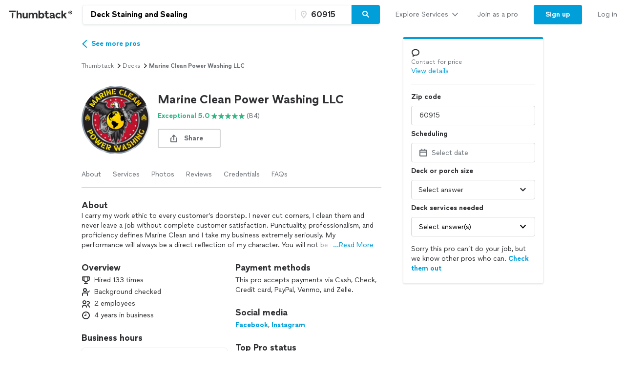

--- FILE ---
content_type: application/javascript
request_url: https://cdn.thumbtackstatic.com/fe-assets-rr/es5/runtime.b81c804efd1f8835316e-v3.js.gz
body_size: 11589
content:
!function(e){function c(c){for(var a,d,o=c[0],t=c[1],n=c[2],l=0,s=[];l<o.length;l++)d=o[l],Object.prototype.hasOwnProperty.call(b,d)&&b[d]&&s.push(b[d][0]),b[d]=0;for(a in t)Object.prototype.hasOwnProperty.call(t,a)&&(e[a]=t[a]);for(i&&i(c);s.length;)s.shift()();return r.push.apply(r,n||[]),f()}function f(){for(var e,c=0;c<r.length;c++){for(var f=r[c],a=!0,d=1;d<f.length;d++){var t=f[d];0!==b[t]&&(a=!1)}a&&(r.splice(c--,1),e=o(o.s=f[0]))}return e}var a={},d={0:0},b={0:0},r=[];function o(c){if(a[c])return a[c].exports;var f=a[c]={i:c,l:!1,exports:{}};return e[c].call(f.exports,f,f.exports,o),f.l=!0,f.exports}o.e=function(e){var c=[];d[e]?c.push(d[e]):0!==d[e]&&{4:1,5:1,10:1,12:1,18:1,19:1,118:1,119:1,120:1,122:1,125:1,127:1,129:1,132:1,133:1}[e]&&c.push(d[e]=new Promise((function(c,f){for(var a=({10:"instant-book-upsell-modal-container",11:"promote-expansion-modal/apollo-promote-expansion-modal",14:"animate-checkmark",15:"apollo-one-click-adoption-modal",16:"app-upsell",17:"decline-feedback-collector",18:"global-admin-utils",19:"new-lead-view",118:"pre-claim-fulfillment-job-details-page",119:"pro-inbox-view",120:"pro-leads-view",121:"pro-led-booking-modal-container",122:"pro-messenger-fulfillment-job-details",123:"pro-messenger-mark-job-done-modal",124:"pro-messenger-promote-modal",125:"pro-messenger-view",126:"registerServiceWorker",127:"request-flow"}[e]||e)+"."+{2:"22f2cf5c08ea848a03c9",3:"35b99b616a71574c0bd5",4:"1e0f951b945e425dd805",5:"935df6c7da5e10610907",6:"8efa2c6c98054fe565a0",7:"dac6a5827a4cdbc9287b",8:"9f41c85ed68f32ef856f",9:"7b67a5297fcc51bd780c",10:"6145a7343d925299bff0",11:"add6aa4de44e0a749af0",12:"d51282905318f8254be9",13:"7ced2fbcdaf383127086",14:"49dcb50944a5fb41a0be",15:"f206d77fff13ff570455",16:"d3305754ade2ad641e45",17:"e81a549860df79959c68",18:"9d97c829e204d51b3e4c",19:"11b7236a718f13ecdf6e",118:"afdd4535ff0bf4b51b6f",119:"03d2fd59937f4a60c526",120:"e8afd6364ca68d5e570d",121:"8f06ba7c39a735c1d0c9",122:"d67fb8b9f9d56f737870",123:"c10e47caf3ec7df95c08",124:"c4b82551d793f6e26038",125:"04fb9fe3d2ea3939ffaf",126:"fee3c7ddab147d374627",127:"f0bf697726e1e94704e5",128:"7b8a809592caa0f0717b",129:"732f8738deb3845b2be7",130:"5fa7c6bbb7dece30dfd5",131:"20067dd26579f9d7af8a",132:"5cda71088e94ec5cd911",133:"89e11b812ce527af2d3c",134:"ee601f36d5fd65e76c86",135:"2082625f10d9c758f408",136:"08e93140f91e2ecce8f8",137:"bf9688abd51e8243e329",138:"99742468eb775a6b870a",139:"daa7e94dbb2e26c7c6e7",140:"3a383c8fa941e0c7af75",141:"032629b9f2e1cc4df72c",142:"2d09fe844d9b7302fd50",143:"c7abd53177677d06461e",144:"0d7dd33fb8f5a410ec87",145:"33a795495e1c177709fc",146:"7cc603bd9dfb0dce2247",147:"f6e28278748afdc636b5",148:"e671a32ccfff05158890",149:"4e1dadb8420adc44be11",150:"21afc698ed2fd1d6d426",151:"e63295b3eeede33472d1",152:"8f16f4b40afafcf689d8",153:"c7c22f474590a4c5b9cb",154:"ca889a592d279c29a6cf",155:"1feb907b6a31935cc3b0",156:"cf23263afde3a54c49bf",157:"7e8705696735d2acbb71",158:"a5dcc7fa527fae4a561d",159:"f74fe7bae83ea3fb9a7b",160:"f0639c72c344f82aa220",161:"623aa3d76674d85eacce",162:"f30950114a8684e57176",163:"e62a30c30021c33144c2",164:"9ae476999c7d9fd92b43",165:"8855109c7dd9a940efff",166:"58b248d4e7a9dc52c318",167:"96b62b37c4f19ebd2b38",168:"b47190e2f92afbadeb6b",169:"e66c8f7a791c3c17b951",170:"a608c4172f79997f162d",171:"91420f75d27d6b5d2bba",172:"2b3e511f2b0eda661c89",173:"6e1d1902369f6b8c3492",174:"cf354bd144caa2afa597",175:"4a6c5471e0aebf9d0339",176:"2a8f0c037ae2a328577f",177:"f0da6224b78bc7e21b2e",178:"cd2ce2e961a2547ed0a4",179:"4829efbd72f5d6dfc3df",180:"25c1e9433cc64d3a308f",181:"5aed94b9b0ec6aa37af5",182:"6118b1c92cd2fe5bf0d7",183:"08f598321b0c65ff6f08",184:"048a49916c57b472cc71",185:"80dd9b4c528915b1641e",186:"64dcc501851a8b5d9ff2",187:"8a8ebb232292f67aa287",188:"5a97e56467ff1108d073",189:"98e56296a76d93d72d00",190:"03d0ef846e789fe3f956",191:"9833553557c71059c2f7",192:"caca2fb488780de23a4b",193:"274dd6a67ea31efe9ba6",194:"a78e9ae4b8896bd51da7",195:"8d01361af3fd1975be15",196:"d821d7bd109c3750f51a",197:"7c95793eb760e0fbe83d",198:"f047f7153098e500ec94",199:"8d841a0c55ad15e5eaea",200:"98f9d981c2d35f6308cc",201:"757569270aedda5dd023",202:"60b42f0cecc8f25900cc",203:"6f7ce2feeda72c266e98",204:"86acfa656fea59d7b427",205:"7db867da415835ce7251",206:"491e17f3fd940a4bb0e9",207:"92917e6c3f3ea3f2ebaa",208:"fb859fa49f66926d8b10",209:"264c2a934aeb8c30b488",210:"e8c2b1f20d9aab812c41",211:"d8d85cc95ff206ecf285",212:"808e3f56091076a3d843",213:"8166d3dc927751e771c8",214:"d52ca8277b7871a1bc18",215:"d6b14c504da1c5939384",216:"ab96ba3a55c06d7f5bb6",217:"7fe6362735770988bafe",218:"bf78aa305a8cd63c06ca",219:"8ba4a9ead2ad65bed8a2",220:"44a64177b2299b767a80",221:"0362a1f0e03ae3b84c3f",222:"e2fe7d153b2b8cd05e53",223:"3123f4cbb6186f94c46a",224:"3cce6368bd196744a0e9",225:"f84b5fe24d2bf024bad1",226:"b0385463c760ff75de09",227:"577297f6bb499dd93cec",228:"80f79b2619ec736bc7e7",229:"92b846fbc61120f56337",230:"2624e75d9ce8852a1c2c",231:"6faf4bdc8c0637e75ac2",232:"527fb1b8bf045cd8d2cf",233:"0220e1c9c0a3be8a66d2",234:"a57e210794ed551c8b6c",235:"6ad46d059d90534bb8a4",236:"97d2cd1575c3c32f189f",237:"5171387d42000f8fb62e",238:"3125b7e2d953ca4d4990",239:"4cdbdad5a38ad519bfd9",240:"79d7259398d58d2c558a",241:"bc7ed3d62556159a6426",242:"ee2f8b7d33367e9520bf",243:"1d5ec95ba0c2c44575fa",244:"f18031c19727fd65d110",245:"2d28dce6ac6fd5f295c6",246:"e9f426ff0ee5122b9990",247:"0418b901c3a030cfb285",248:"74b20ea007a7cacc4f36",249:"fe0c8d4f5c2e734e9872",250:"56f6da141add4399a8bb",251:"b287d502508e924616a7",252:"a67cc8a4bf0a31b0536b",253:"100fb09023415d37eea2",254:"cbc83131969d4fd694c6",255:"e4567920500413da46c1",256:"b19c18fa77164f6f0ddd",257:"c0f827e7e894cd9948ac",258:"307dd8383c81ce5c7fec",259:"6ae0b3419937a844b206",260:"dca57e9261a4e2ffaa26",261:"21e376b92a8436fd29f6",262:"736d26f912340dff2ff0",263:"58d617115848d0b679b3",264:"7e9a90ee7045347e406b",265:"61db2daa10eea49c48bf",266:"26f11f3eaaf3277fb34b",267:"164c45af61a778db47ec",268:"925b535486cd2c66c97d",269:"54c26cfa7a93feffbe43",270:"c3b18a4ed932473cde8c",271:"71fed2e733388d719144",272:"71331ea1cac402882e0b",273:"74565cc57cf4eb2ad849",274:"62aeb4fe640a1c3d690c",275:"fdcfaa5d73b9305f5924",276:"2c9a40ecb2e2aacb5ea1",277:"e8ef271ef2fd54b6bb68",278:"a3f3cc1a3b718c78836a",279:"e70633017d9d0ce991fe",280:"080345ff23f3d8462f93",281:"4ebf4407899dbb200b36",282:"c6d2aef44fb5f720725a",283:"a826bc47adb8c8dcc880",284:"cd4d4c28b66cff2487a5",285:"4fe97f3bef465159c5c8",286:"0861b7f4c8efaab513c6",287:"534dc1d1edd0546640bd",288:"89424c72b89210ba0a5e",289:"7f0e730dfb6cd5148358",290:"959625b2496afc3d17ab",291:"8d351a9ef069efe143f6",292:"2b7bb72d6d1ccfe002d6",293:"eec493404a68c3382950",294:"877091f2b0f005361fda",295:"032883cb908caec780d4",296:"ca1d26d000e80e6fffd3",297:"75e4509ba47d8442c8d1",298:"9aaeaeac5ed5c89c6aba",299:"3e31f5a377e368301a63",300:"dcb6ca779906a7429c16",301:"2c4f22807584cf3aa147",302:"ad16516cce551d25f5b2",303:"242791d44b34abf91360",304:"565d2bcbd609988c7128",305:"2ff7567409950687d512",306:"288d8a94d56e9f24b6b0",307:"c28f013455a50e678e4a",308:"5a496b4e7c2f79407931",309:"75a653d00f41e97b762d",310:"736ef1d82cbef9f6814e",311:"7d6fc445a186466aa20d",312:"185a7b1ee676ca1348f2",313:"51f075455317e40cf309",314:"c61dc4c21eea6e8e2f52",315:"04ac6cb09720c35b69d0",316:"e5e4347e2a9eb8c69436",317:"db8c1779df3aefa6687c",318:"8df05eb4365c0436a9d5",319:"19d963dfa8fcabf3f77c",320:"d12e9cad0ce0a0b5ed21",321:"294730e81fcac362d94f",322:"47e669588d7e6811dc98",323:"7cae373a8597ffc1dca0",324:"3059894f1d29697e6b7b",325:"ac6d9ed6d5e49bb5537c",326:"4096c721564c1777d1f6",327:"dcb606a8b30eb531275d",328:"2f436b3feb10ef5afbc6",329:"007e1ce5ad3cab400e75",330:"8d27119d44092a172ca5",331:"24d403ac8c972e3ce4ff",332:"c0078582660f26024ced",333:"1962e7b82b27bda80940",334:"acb52d1215d0e8e125b4",335:"3be62f22d483e613e1bd",336:"0cd572a2682faeec4d66",337:"dbc0021b527640db6fb8",338:"710d8bcaabbd41e34788",339:"38884e1abe9e1b9e8122",340:"434cd9eb09001efe7958",341:"e42fd93662514066f301",342:"37d37e4a52c0d0ac28a1",343:"594adcb4647e3452f573",344:"c2ee226737e39777e146",345:"3b1b22ea07c9b0069c27",346:"99cc0c6499e128d40f58",347:"b6640f80f0ac198fe883",348:"1af6c89543bc2b884dfa",349:"218987fca966978197fe",350:"5ea7f5c94a68f41a2931",351:"0a48f88d9d5bdfcc4a00",352:"56834ed04bf8e6b7cb5a",353:"b29fb52f91370f635831",354:"d5e50b6c8cdc7e882ba9",355:"ed6d783b1d0ae622605c",356:"663593d38cb56c6990ae",357:"fba41d2a719a3e5084a1",358:"49b6be03010e34d9de38",359:"f638ae2f0219a6641e8a",360:"2aabc32f930022de343b",361:"39c82030ee1dc6f8e8aa",362:"644769cc1f0bc3d7751d",363:"38dbe20666904c4483ca",364:"c96dd9649a0a0bda9d4f",365:"905115307c4ea6c37307",366:"43fa24ebc7124281b89c",367:"6727205f9ed8ff3489a8",368:"8a6048da8a00b9ef15cb",369:"53b84f66c09b7f4d2fd0",370:"9755aa62df9fa1d5e707",371:"5b31179ccec093bd07aa",372:"3fbe904ff525a19e6606",373:"85cc8f750eb11dbcc6a9",374:"bb084dab58eac8e754a2",375:"4cb0e70433af7d5189b9",376:"742882abe9016959aa39",377:"30419719209d3ad05570",378:"98cbd3caf20a26f4ab54",379:"417c4ec2d93b4908a432",380:"333394ff2d40654499e5",381:"ed6001fc7f337a2057f2",382:"a75474320628c8b30840",383:"76194f52c263d518e17a",384:"07357c82fb4761cbc964",385:"c01a89bdd2ecdaf7951e",386:"6f82688f036a173a0caa",387:"f1c84347c0444baf6061",388:"7a5742e309de7bdd411c",389:"1ed7f0b49e23a9f0d5c8",390:"c992621da3f75c3a4b14",391:"db55349a6a529a4b1850",392:"eadd8fce15847facbfae",393:"116a73b443f3b7fa8293",394:"3fe9319048c478aff38e",395:"167f53e1aebeb6733875",396:"8fff86258922b0a9997c",397:"9c35544cb918e512a85e",398:"c9f5505ce2e8f94adaf0",399:"35950da8083ebd120d09",400:"52fd983d9a7d4c7ab71c",401:"a166ead103696fcb22d7",402:"80374cb55a97401da420",403:"036b4e73b6f8c9a2f2e3",404:"0ff06fe3c6a2f70a1079",405:"94491a697606f1b7f5db",406:"2079c3a09662f84cece7",407:"68310101615d513de792",408:"b7c7941862b82086791c",409:"162cc15a006bbe204cea",410:"7f3b074f9e4767181b6a",411:"99d4cba0b3926a5fc247",412:"c4ad6102749d680f1694",413:"604d1996d4adac237b17",414:"770dc6c6bc9e5cba594e",415:"ad697fce59c8345b4c53",416:"f1d741e1e8a0fb7ed9a4",417:"71ac7e098e372fc2783d",418:"bdb0975f2e9a25ebceba",419:"5c9d61f63a5b74d8d801",420:"9aea0c62d8d476ec43ff",421:"6431150e14bf25c0cec1",422:"f7a5f101a9045aa4a605",423:"a0f42170a8b00a719896",424:"7b235a33f343ceb9175e",425:"25d5aaceaa901976999d",426:"368af3f4a87bb10dea49",427:"c2fb96b33aab4bc1685d",428:"1922ea931f8e31c0df60",429:"4224c28e32a2d7168b34",430:"790b910e26d38f34a01e",431:"dfc1a0685eb62264f216",432:"fb6835097cf94617aeb2",433:"35f09d46434ea323ea88",434:"95b61dbcbbb4a544efd6",435:"d6c006ab2a8ed4b949e7",436:"d79188d1d4451c2d01d2",437:"8901329734f122075e28",438:"d4843f6c0f4e37ef414f",439:"3fdc8558111f81ef6892",440:"881c662501e8fe8121fb",441:"91fea38bdeb3127eb678",442:"adfaf253dd6ae3c6ee62",443:"edd5cd7c8cea75b62a26",444:"366165813e2f70db72d3",445:"b1abb01b3412166b9d6c",446:"2cbb946ed30734aef066",447:"994317410f992022d6b4",448:"00365115a8ef3b397e39",449:"8ce373c33c21a8b8bfa0",450:"5efc0fc32b69787f2174",451:"8d4333ab2d1a70c355f7",452:"77fdb32dcf11f9a8ce5b",453:"c500b1baf3aa62c5b71e",454:"1249dd483adf7b02619f",455:"4c4deba07f69a5872274",456:"b5fbf432f605f6087de5",457:"955ad446a7ceb367c0c0",458:"43051c9658795ef99579",459:"8c42a8e65a0032b96bca",460:"c2fb3de63c4f7f3a7ff8",461:"02b68e7cf638d46485f9",462:"d8b63cb2ccc37a3da051",463:"24de2a14ed2c62603a55",464:"66d0bd63aba9f30f7646",465:"3f0d46c4a86941c0d654",466:"c13d781ca616f742c43a",467:"3b01afb3de832fbd3f36",468:"2aab704019444355df72",469:"fff2d086f18dce798105",470:"b4abc974659d596b699c",471:"2598b885568c6b147a36",472:"362cf72f0bce2a00ba3f",473:"96814b050c9b4c2c0310",474:"7c5214790aa59ebc5214",475:"9056272af3aae200e4c3",476:"c1221d6f3fda70a341e1",477:"d1e4a238a558e43e00de",478:"b83da46178fdbc2bb1e8",479:"4b89c766c23ff3ef5d04",480:"8fb2abdd0b1851985658",481:"fda114331ce35e17c6b5",482:"c312d82993d0d8beec77",483:"c7f01400450a52862d02",484:"281f0a711e8a88bf9b6c",485:"86893a2ba6641821a026",486:"7127ab41c55be4e0b5a7",487:"a55059f38f2f0117df1d",488:"4d1f1d60db278b869c5b",489:"2eb8df9728a8eda2d7e0",490:"91771fc1a8a6a91e3ff2",491:"83452fb3f0c476dadb5e",492:"26278c76e524012734c9",493:"66fd74babcd947c881dc",494:"52ba1dc3e2973183302d",495:"6f530e197e3f1fdb961d",496:"d1de0148a78828d95d79",497:"bf37cf3e8ef67b046ec6",498:"10551baa48d14dab9b7b",499:"e7fe1aeee24a2c87ae5a",500:"99eb6c26ba2c22e2bd2e",501:"43ee8c194ad32c848a63",502:"415bfe82b89c0a84ced3",503:"9ce06bb077eeab48e105",504:"86d4846f8dfb5eabe17f",505:"36c5443e680efbe396eb",506:"82e4766df69e20e0609b",507:"8e9c64c5fce993470b3d",508:"a6fc2f4e41f0874ffa48",509:"8e6ddc91c53623cacb14",510:"901aea8a800ce1e969df",511:"ccb7330b24b34093505c",512:"f3ae2a8eca0048f4d6b3",513:"f69a0b36e178affca7d8",514:"7b679448b1fb3ceffe3d",515:"94f14754e6ffc027699c",516:"1b0c2a87fd96f8b5d8a5",517:"d6eb6226089115472e7f",518:"63b50bca75506300f72e",519:"103a9948c16d04ac2575",520:"dfc4233267c47a24ae63",521:"0c959b2307cf98ad0eca",522:"2436edef2b54fc04b0f3",523:"88c06f35dccc6f97b97e",524:"9f1d8c28f06cfb153bd5",525:"939d9b8cbb13f12523af",526:"45a791a8563cbc8422a1",527:"e1aee8184a94659588cc",528:"5be18f41cd85b304d701",529:"f3965045112d05c2f64a",530:"353494852ef7040f8d30",531:"ccc1ca56e931f08868eb",532:"b4f0d2d27081001c12d9",533:"9c5ce10854bf82ea46a3",534:"9dbd04b220562940ea7a",535:"412255b2845e84fa8d96",536:"35cfb5708343af0af848",537:"99f4d8d1bf587e2d9ed9",538:"d9b1fb881c579bef62c2",539:"2ab87ee484e6bc57622f",540:"02b7bdd8b497a19cde13",541:"dfd23123f3036b675d99",542:"8649319fafd410ca4965",543:"20650c8c2a2be6e20736",544:"0486c652e4cb23d439ca",545:"30aa0ce99eeb3f454c78",546:"c181d7e8e2090e7c4eda",547:"6a5e841e0a91e1cd33af",548:"4d8a07cdf28a755b86fc",549:"fc2ed550c579535871e4",550:"21d6ed67eb4322a41bb5",551:"e7f601e676728be4da05",552:"9c5ac0e92d2c0f2e98c4",553:"f37a1cb6cb63ce58cc13",554:"41194ef2328e88222866",555:"4309a65eb7ce0f2060da",556:"24bce18cd4c201335688",557:"b6824c47355d526c30ba",558:"b1d6baabda41b95f8eb2",559:"9d1435dc8ce3469a8862",560:"1423c93e7b626f828b98",561:"668578fb6c0edd5dde89",562:"32205b22f3a764bf5074",563:"7f411c9853be27dc10d6",564:"e346b7f950904e86c255",565:"f2568ab389fa1abc1e85",566:"8fc51bbcaa7ccd65d8eb",567:"f356f3bff958bbafc4b4",568:"4317fe3dd7100561ad16",569:"73d60bf62704702ec5d6",570:"dc4d4ad6a623769a6ff5",571:"13c24b83f4f944ffb104",572:"7088ecdf8475ad655387",573:"f8ef3c71d2d5d36f2fa5",574:"34f54d4e7ffc63985b15",575:"9eeeb883bb4852d0b21e",576:"4da645c7053f668a4c39",577:"a0819bc17db7f51ebfc1",578:"fe84862357bae276a381",579:"3539db42028fe3091fab",580:"5efa7353e35d3ea39b62",581:"dca03dfb5a0d9e830e6f",582:"0d3c7210932fcca72bae",583:"3999e2c2c6dafae10f51",584:"b49c7eb1ab7e541ad413",585:"6ba3c748b7226d77f5f7",586:"1471b41155602c405487",587:"6ac0733feacf2953f81b",588:"e183d280f2365038fc25",589:"26987e2c8801ba773d2f",590:"582c51a4135541d59be0",591:"3d2954f3063d86d0560f",592:"d17ae398ae71e7f4fb3c",593:"a0e7a9994b24c169d5c0",594:"3d9b0305096c51f9a320",595:"0ce3cd0a6b52e919b0f6",596:"34bd219b7f243e46c57a",597:"23ea11abd874a641dade",598:"cf973ac47ccf2694c9f7",599:"e884a1f6952a7fe04967",600:"3d6fc399e6c15105778e",601:"665e3acb8a8700e1bc83",602:"46f177ef6aba23044e1b",603:"d7e65bace15ea79e3a17",604:"96d1c8641c7cca31199d",605:"6490f3c004831290d8c0",606:"0f63a807c670d9aa6e70",607:"c6d9b997d04006a47701",608:"ad61f7a4a84cfe95b227",609:"ed3ba2639c71059be6bb",610:"c887b9183edfb608a463",611:"49fef02e75105741ca59",612:"7eab89000a62959525de",613:"fff0dfdf9bd2a399c352",614:"bb7c66c3e6da06bfe606",615:"65862aea1d868b639390",616:"67b3bd65debf1dc7da34",617:"8cdf608f9f689362bc5c",618:"35b91bd3aad7c9521003",619:"2981e5023bf16f4200e4",620:"c2e80c97076712f56f3e",621:"69ff1fcea4d63a408593",622:"a1f00a0e68ea8a1b97be",623:"4d0e5a528192b6789ea9",624:"aa975a1bfcb016fd825d",625:"f161501db3e2c482e741",626:"bebb5917afd03cc7aaff",627:"feeb6c52990fe204eefa",628:"6f9cce52ffeedf0d6d57",629:"cc6c995b61c0f340d6ee",630:"d58f9f90a6854112f60d",631:"3a3801bb0331c27bc84a",632:"facbc607edd9393a2432",633:"327bcfcb36fa9bdce5c9",634:"15e3dc80452b50c5c549",635:"fb60d91215684c07e245",636:"33d12f4ed3fc2bc190ff",637:"953b86412f5368596ca9",638:"16f07c6245363a6c0f87",639:"f36e4e4746408fe7240e",640:"1d49e2850739fffca50a",641:"a6a8c4107a3aaef70fc3",642:"419dbefbd09b566bb141",643:"d39b5f7c501599a9f3a7",644:"1218847f23b45e5d4663",645:"15d4fdc20c47bc6e17f0",646:"4b29eaf551aa94d63f9f",647:"59a29e73ec10f52b72d2",648:"0dc8440d5b7f7c39d348",649:"9ee196a44ce48e18bb47",650:"159f6665dc603345bbc2",651:"09bc87d893ef7c399a88",652:"d9cff2161ae064ddd5a9",653:"58dbd376d6c4b27ea290",654:"dfaef1b8627101ccd2a7",655:"7b3ccb2bac86538891c1",656:"b9f97f17d6a0074bf62c",657:"8eded82927eb708e8a35",658:"c9e38f944bcf714f8c8c",659:"953f721ebc7da789530f",660:"cef171e0e66e0a3ee73f",661:"92d47adeb29c5499ca64",662:"14f1bf09f24e21681525",663:"60783d3ab2fa617c23cb",664:"0c22f81a0d025eeab0f8",665:"682f72021191694b9237",666:"9127d6d2f892d424aadd",667:"04661a2d6c93ed758109",668:"9f278cb90d419fb5e36b",669:"81ad630c422e006619bf",670:"c616173e6fbf63f3c39c",671:"74c6560b705c9b0105bf",672:"cfaa58e8f0e87d8f232e",673:"da0b007989ed3918e232",674:"99c50c5eb3e07cd38356",675:"253186eb7bbff1c1dd5b",676:"fc60e9f538e0ceedd255",677:"a6fe1c061b44ea3fd646",678:"f2d05b1c73386a6435b4",679:"3aa66e384ddfe71f4b14",680:"3908edeedd05163553f3",681:"c71b8f9367ec2ece331d",682:"317e667ce0362898cbf8",683:"efcbf7b11984d7987b34",684:"4cc7b353c603029f7add",685:"9c82556b48337fd874f3",686:"d0364d83a400964e3a0c",687:"3bc0b019f1f0828054ca",688:"68b6f65f2e8bc0ac8af4",689:"1aa838de519ca24803de",690:"5bcd7a853993428f279f",691:"ebf26a62706085acfb93",692:"1070a78356bdc9b4b4b2",693:"19740931ce9fa3e3c837",694:"5705226197292fd8de49",695:"67ab72bf6c460a7cf770",696:"47ed69fb73c3589082fc",697:"39999cd4fbceb8f1e45f",698:"221c1a9c7071cc630e2d",699:"f9ad5b39250a57ac9ffd",700:"0e28706742863af4b26b",701:"2ab4b797ba7910afacc1",702:"9217297e43c35884e252",703:"dfee3ca05c651413ca2f",704:"d5340d0734d11411043b",705:"1f6099080c78d2cb4d26",706:"dd07b009b915858f6ca3",707:"2763fd4068412130b88f",708:"040e6a63ea35b420aff3",709:"d969eed98e0ab7a3e64d",710:"6930438b221dcdce34ac",711:"7b48580918f49f1fe660",712:"a73baad6cfd3b6f15bf8",713:"a2241583be05feb2ad5f",714:"a631e1cb8c23e19fe4d3",715:"1ac3835d8aa2a936a5e1",716:"18525c9e17340fca6bd3",717:"270cd93d8f45ddc37818",718:"16c8e955979cfe63107e",719:"17dfddc48f3a02cf3258",720:"e83b232e32f6f8bb309c",721:"ee7fb42b0a456282d1b6",722:"b16c59f27b2f331e6f04",723:"4ea18bec7716af41bbd0",724:"7c7fc00bdbbee2f92870",725:"5b4f5246a81e234d1718",726:"b4471b5bc43f4c08f621",727:"8e94c71e0d949de561ea",728:"83ad7ef1dab1a1a94ae4",729:"67add9c9a910fc5b8a1b",730:"4f5fc4a7ee266f908d79",731:"bfcd14ba54d014a6e2b7",732:"532d33d56ee03a8293a2",733:"1648cb5de24704a5647a",734:"b93e9a8c34a6b99d77d9",735:"410e846742fc5a4993e8",736:"0eaec7285a9b9cdd7ff2",737:"fd36a966acff7151e987",738:"6c61d22f9c508e1c8090",739:"618bbd2deb9fa15f1bf3",740:"34351a86c65a27687e93",741:"989e5932c2298524cb07",742:"b43d3400921b86426484",743:"6060b67bf17de1221873",744:"bb936c02eb55e539d0f8",745:"e73c336760251129c78e",746:"2b12b9a92895078866e9",747:"299e20feea4bd3917917"}[e]+"-v3.css.gz",d=o.p+a,b=document.getElementsByTagName("link"),r=0;r<b.length;r++){var t=(l=b[r]).getAttribute("data-href")||l.getAttribute("href");if("stylesheet"===l.rel&&(t===a||t===d))return c()}var n=document.getElementsByTagName("style");for(r=0;r<n.length;r++){var l;if((t=(l=n[r]).getAttribute("data-href"))===a||t===d)return c()}var i=document.createElement("link");i.rel="stylesheet",i.type="text/css",i.onload=c,i.onerror=function(c){var a=c&&c.target&&c.target.src||d,b=new Error("Loading CSS chunk "+e+" failed.\n("+a+")");b.request=a,f(b)},i.href=d,document.getElementsByTagName("head")[0].appendChild(i)})).then((function(){d[e]=0})));var f=b[e];if(0!==f)if(f)c.push(f[2]);else{var a=new Promise((function(c,a){f=b[e]=[c,a]}));c.push(f[2]=a);var r,t=document.createElement("script");t.charset="utf-8",t.timeout=120,o.nc&&t.setAttribute("nonce",o.nc),t.src=function(e){return o.p+""+({10:"instant-book-upsell-modal-container",11:"promote-expansion-modal/apollo-promote-expansion-modal",14:"animate-checkmark",15:"apollo-one-click-adoption-modal",16:"app-upsell",17:"decline-feedback-collector",18:"global-admin-utils",19:"new-lead-view",118:"pre-claim-fulfillment-job-details-page",119:"pro-inbox-view",120:"pro-leads-view",121:"pro-led-booking-modal-container",122:"pro-messenger-fulfillment-job-details",123:"pro-messenger-mark-job-done-modal",124:"pro-messenger-promote-modal",125:"pro-messenger-view",126:"registerServiceWorker",127:"request-flow"}[e]||e)+"."+e+"."+{2:"22f2cf5c08ea848a03c9",3:"35b99b616a71574c0bd5",4:"1e0f951b945e425dd805",5:"935df6c7da5e10610907",6:"8efa2c6c98054fe565a0",7:"dac6a5827a4cdbc9287b",8:"9f41c85ed68f32ef856f",9:"7b67a5297fcc51bd780c",10:"6145a7343d925299bff0",11:"add6aa4de44e0a749af0",12:"d51282905318f8254be9",13:"7ced2fbcdaf383127086",14:"49dcb50944a5fb41a0be",15:"f206d77fff13ff570455",16:"d3305754ade2ad641e45",17:"e81a549860df79959c68",18:"9d97c829e204d51b3e4c",19:"11b7236a718f13ecdf6e",118:"afdd4535ff0bf4b51b6f",119:"03d2fd59937f4a60c526",120:"e8afd6364ca68d5e570d",121:"8f06ba7c39a735c1d0c9",122:"d67fb8b9f9d56f737870",123:"c10e47caf3ec7df95c08",124:"c4b82551d793f6e26038",125:"04fb9fe3d2ea3939ffaf",126:"fee3c7ddab147d374627",127:"f0bf697726e1e94704e5",128:"7b8a809592caa0f0717b",129:"732f8738deb3845b2be7",130:"5fa7c6bbb7dece30dfd5",131:"20067dd26579f9d7af8a",132:"5cda71088e94ec5cd911",133:"89e11b812ce527af2d3c",134:"ee601f36d5fd65e76c86",135:"2082625f10d9c758f408",136:"08e93140f91e2ecce8f8",137:"bf9688abd51e8243e329",138:"99742468eb775a6b870a",139:"daa7e94dbb2e26c7c6e7",140:"3a383c8fa941e0c7af75",141:"032629b9f2e1cc4df72c",142:"2d09fe844d9b7302fd50",143:"c7abd53177677d06461e",144:"0d7dd33fb8f5a410ec87",145:"33a795495e1c177709fc",146:"7cc603bd9dfb0dce2247",147:"f6e28278748afdc636b5",148:"e671a32ccfff05158890",149:"4e1dadb8420adc44be11",150:"21afc698ed2fd1d6d426",151:"e63295b3eeede33472d1",152:"8f16f4b40afafcf689d8",153:"c7c22f474590a4c5b9cb",154:"ca889a592d279c29a6cf",155:"1feb907b6a31935cc3b0",156:"cf23263afde3a54c49bf",157:"7e8705696735d2acbb71",158:"a5dcc7fa527fae4a561d",159:"f74fe7bae83ea3fb9a7b",160:"f0639c72c344f82aa220",161:"623aa3d76674d85eacce",162:"f30950114a8684e57176",163:"e62a30c30021c33144c2",164:"9ae476999c7d9fd92b43",165:"8855109c7dd9a940efff",166:"58b248d4e7a9dc52c318",167:"96b62b37c4f19ebd2b38",168:"b47190e2f92afbadeb6b",169:"e66c8f7a791c3c17b951",170:"a608c4172f79997f162d",171:"91420f75d27d6b5d2bba",172:"2b3e511f2b0eda661c89",173:"6e1d1902369f6b8c3492",174:"cf354bd144caa2afa597",175:"4a6c5471e0aebf9d0339",176:"2a8f0c037ae2a328577f",177:"f0da6224b78bc7e21b2e",178:"cd2ce2e961a2547ed0a4",179:"4829efbd72f5d6dfc3df",180:"25c1e9433cc64d3a308f",181:"5aed94b9b0ec6aa37af5",182:"6118b1c92cd2fe5bf0d7",183:"08f598321b0c65ff6f08",184:"048a49916c57b472cc71",185:"80dd9b4c528915b1641e",186:"64dcc501851a8b5d9ff2",187:"8a8ebb232292f67aa287",188:"5a97e56467ff1108d073",189:"98e56296a76d93d72d00",190:"03d0ef846e789fe3f956",191:"9833553557c71059c2f7",192:"caca2fb488780de23a4b",193:"274dd6a67ea31efe9ba6",194:"a78e9ae4b8896bd51da7",195:"8d01361af3fd1975be15",196:"d821d7bd109c3750f51a",197:"7c95793eb760e0fbe83d",198:"f047f7153098e500ec94",199:"8d841a0c55ad15e5eaea",200:"98f9d981c2d35f6308cc",201:"757569270aedda5dd023",202:"60b42f0cecc8f25900cc",203:"6f7ce2feeda72c266e98",204:"86acfa656fea59d7b427",205:"7db867da415835ce7251",206:"491e17f3fd940a4bb0e9",207:"92917e6c3f3ea3f2ebaa",208:"fb859fa49f66926d8b10",209:"264c2a934aeb8c30b488",210:"e8c2b1f20d9aab812c41",211:"d8d85cc95ff206ecf285",212:"808e3f56091076a3d843",213:"8166d3dc927751e771c8",214:"d52ca8277b7871a1bc18",215:"d6b14c504da1c5939384",216:"ab96ba3a55c06d7f5bb6",217:"7fe6362735770988bafe",218:"bf78aa305a8cd63c06ca",219:"8ba4a9ead2ad65bed8a2",220:"44a64177b2299b767a80",221:"0362a1f0e03ae3b84c3f",222:"e2fe7d153b2b8cd05e53",223:"3123f4cbb6186f94c46a",224:"3cce6368bd196744a0e9",225:"f84b5fe24d2bf024bad1",226:"b0385463c760ff75de09",227:"577297f6bb499dd93cec",228:"80f79b2619ec736bc7e7",229:"92b846fbc61120f56337",230:"2624e75d9ce8852a1c2c",231:"6faf4bdc8c0637e75ac2",232:"527fb1b8bf045cd8d2cf",233:"0220e1c9c0a3be8a66d2",234:"a57e210794ed551c8b6c",235:"6ad46d059d90534bb8a4",236:"97d2cd1575c3c32f189f",237:"5171387d42000f8fb62e",238:"3125b7e2d953ca4d4990",239:"4cdbdad5a38ad519bfd9",240:"79d7259398d58d2c558a",241:"bc7ed3d62556159a6426",242:"ee2f8b7d33367e9520bf",243:"1d5ec95ba0c2c44575fa",244:"f18031c19727fd65d110",245:"2d28dce6ac6fd5f295c6",246:"e9f426ff0ee5122b9990",247:"0418b901c3a030cfb285",248:"74b20ea007a7cacc4f36",249:"fe0c8d4f5c2e734e9872",250:"56f6da141add4399a8bb",251:"b287d502508e924616a7",252:"a67cc8a4bf0a31b0536b",253:"100fb09023415d37eea2",254:"cbc83131969d4fd694c6",255:"e4567920500413da46c1",256:"b19c18fa77164f6f0ddd",257:"c0f827e7e894cd9948ac",258:"307dd8383c81ce5c7fec",259:"6ae0b3419937a844b206",260:"dca57e9261a4e2ffaa26",261:"21e376b92a8436fd29f6",262:"736d26f912340dff2ff0",263:"58d617115848d0b679b3",264:"7e9a90ee7045347e406b",265:"61db2daa10eea49c48bf",266:"26f11f3eaaf3277fb34b",267:"164c45af61a778db47ec",268:"925b535486cd2c66c97d",269:"54c26cfa7a93feffbe43",270:"c3b18a4ed932473cde8c",271:"71fed2e733388d719144",272:"71331ea1cac402882e0b",273:"74565cc57cf4eb2ad849",274:"62aeb4fe640a1c3d690c",275:"fdcfaa5d73b9305f5924",276:"2c9a40ecb2e2aacb5ea1",277:"e8ef271ef2fd54b6bb68",278:"a3f3cc1a3b718c78836a",279:"e70633017d9d0ce991fe",280:"080345ff23f3d8462f93",281:"4ebf4407899dbb200b36",282:"c6d2aef44fb5f720725a",283:"a826bc47adb8c8dcc880",284:"cd4d4c28b66cff2487a5",285:"4fe97f3bef465159c5c8",286:"0861b7f4c8efaab513c6",287:"534dc1d1edd0546640bd",288:"89424c72b89210ba0a5e",289:"7f0e730dfb6cd5148358",290:"959625b2496afc3d17ab",291:"8d351a9ef069efe143f6",292:"2b7bb72d6d1ccfe002d6",293:"eec493404a68c3382950",294:"877091f2b0f005361fda",295:"032883cb908caec780d4",296:"ca1d26d000e80e6fffd3",297:"75e4509ba47d8442c8d1",298:"9aaeaeac5ed5c89c6aba",299:"3e31f5a377e368301a63",300:"dcb6ca779906a7429c16",301:"2c4f22807584cf3aa147",302:"ad16516cce551d25f5b2",303:"242791d44b34abf91360",304:"565d2bcbd609988c7128",305:"2ff7567409950687d512",306:"288d8a94d56e9f24b6b0",307:"c28f013455a50e678e4a",308:"5a496b4e7c2f79407931",309:"75a653d00f41e97b762d",310:"736ef1d82cbef9f6814e",311:"7d6fc445a186466aa20d",312:"185a7b1ee676ca1348f2",313:"51f075455317e40cf309",314:"c61dc4c21eea6e8e2f52",315:"04ac6cb09720c35b69d0",316:"e5e4347e2a9eb8c69436",317:"db8c1779df3aefa6687c",318:"8df05eb4365c0436a9d5",319:"19d963dfa8fcabf3f77c",320:"d12e9cad0ce0a0b5ed21",321:"294730e81fcac362d94f",322:"47e669588d7e6811dc98",323:"7cae373a8597ffc1dca0",324:"3059894f1d29697e6b7b",325:"ac6d9ed6d5e49bb5537c",326:"4096c721564c1777d1f6",327:"dcb606a8b30eb531275d",328:"2f436b3feb10ef5afbc6",329:"007e1ce5ad3cab400e75",330:"8d27119d44092a172ca5",331:"24d403ac8c972e3ce4ff",332:"c0078582660f26024ced",333:"1962e7b82b27bda80940",334:"acb52d1215d0e8e125b4",335:"3be62f22d483e613e1bd",336:"0cd572a2682faeec4d66",337:"dbc0021b527640db6fb8",338:"710d8bcaabbd41e34788",339:"38884e1abe9e1b9e8122",340:"434cd9eb09001efe7958",341:"e42fd93662514066f301",342:"37d37e4a52c0d0ac28a1",343:"594adcb4647e3452f573",344:"c2ee226737e39777e146",345:"3b1b22ea07c9b0069c27",346:"99cc0c6499e128d40f58",347:"b6640f80f0ac198fe883",348:"1af6c89543bc2b884dfa",349:"218987fca966978197fe",350:"5ea7f5c94a68f41a2931",351:"0a48f88d9d5bdfcc4a00",352:"56834ed04bf8e6b7cb5a",353:"b29fb52f91370f635831",354:"d5e50b6c8cdc7e882ba9",355:"ed6d783b1d0ae622605c",356:"663593d38cb56c6990ae",357:"fba41d2a719a3e5084a1",358:"49b6be03010e34d9de38",359:"f638ae2f0219a6641e8a",360:"2aabc32f930022de343b",361:"39c82030ee1dc6f8e8aa",362:"644769cc1f0bc3d7751d",363:"38dbe20666904c4483ca",364:"c96dd9649a0a0bda9d4f",365:"905115307c4ea6c37307",366:"43fa24ebc7124281b89c",367:"6727205f9ed8ff3489a8",368:"8a6048da8a00b9ef15cb",369:"53b84f66c09b7f4d2fd0",370:"9755aa62df9fa1d5e707",371:"5b31179ccec093bd07aa",372:"3fbe904ff525a19e6606",373:"85cc8f750eb11dbcc6a9",374:"bb084dab58eac8e754a2",375:"4cb0e70433af7d5189b9",376:"742882abe9016959aa39",377:"30419719209d3ad05570",378:"98cbd3caf20a26f4ab54",379:"417c4ec2d93b4908a432",380:"333394ff2d40654499e5",381:"ed6001fc7f337a2057f2",382:"a75474320628c8b30840",383:"76194f52c263d518e17a",384:"07357c82fb4761cbc964",385:"c01a89bdd2ecdaf7951e",386:"6f82688f036a173a0caa",387:"f1c84347c0444baf6061",388:"7a5742e309de7bdd411c",389:"1ed7f0b49e23a9f0d5c8",390:"c992621da3f75c3a4b14",391:"db55349a6a529a4b1850",392:"eadd8fce15847facbfae",393:"116a73b443f3b7fa8293",394:"3fe9319048c478aff38e",395:"167f53e1aebeb6733875",396:"8fff86258922b0a9997c",397:"9c35544cb918e512a85e",398:"c9f5505ce2e8f94adaf0",399:"35950da8083ebd120d09",400:"52fd983d9a7d4c7ab71c",401:"a166ead103696fcb22d7",402:"80374cb55a97401da420",403:"036b4e73b6f8c9a2f2e3",404:"0ff06fe3c6a2f70a1079",405:"94491a697606f1b7f5db",406:"2079c3a09662f84cece7",407:"68310101615d513de792",408:"b7c7941862b82086791c",409:"162cc15a006bbe204cea",410:"7f3b074f9e4767181b6a",411:"99d4cba0b3926a5fc247",412:"c4ad6102749d680f1694",413:"604d1996d4adac237b17",414:"770dc6c6bc9e5cba594e",415:"ad697fce59c8345b4c53",416:"f1d741e1e8a0fb7ed9a4",417:"71ac7e098e372fc2783d",418:"bdb0975f2e9a25ebceba",419:"5c9d61f63a5b74d8d801",420:"9aea0c62d8d476ec43ff",421:"6431150e14bf25c0cec1",422:"f7a5f101a9045aa4a605",423:"a0f42170a8b00a719896",424:"7b235a33f343ceb9175e",425:"25d5aaceaa901976999d",426:"368af3f4a87bb10dea49",427:"c2fb96b33aab4bc1685d",428:"1922ea931f8e31c0df60",429:"4224c28e32a2d7168b34",430:"790b910e26d38f34a01e",431:"dfc1a0685eb62264f216",432:"fb6835097cf94617aeb2",433:"35f09d46434ea323ea88",434:"95b61dbcbbb4a544efd6",435:"d6c006ab2a8ed4b949e7",436:"d79188d1d4451c2d01d2",437:"8901329734f122075e28",438:"d4843f6c0f4e37ef414f",439:"3fdc8558111f81ef6892",440:"881c662501e8fe8121fb",441:"91fea38bdeb3127eb678",442:"adfaf253dd6ae3c6ee62",443:"edd5cd7c8cea75b62a26",444:"366165813e2f70db72d3",445:"b1abb01b3412166b9d6c",446:"2cbb946ed30734aef066",447:"994317410f992022d6b4",448:"00365115a8ef3b397e39",449:"8ce373c33c21a8b8bfa0",450:"5efc0fc32b69787f2174",451:"8d4333ab2d1a70c355f7",452:"77fdb32dcf11f9a8ce5b",453:"c500b1baf3aa62c5b71e",454:"1249dd483adf7b02619f",455:"4c4deba07f69a5872274",456:"b5fbf432f605f6087de5",457:"955ad446a7ceb367c0c0",458:"43051c9658795ef99579",459:"8c42a8e65a0032b96bca",460:"c2fb3de63c4f7f3a7ff8",461:"02b68e7cf638d46485f9",462:"d8b63cb2ccc37a3da051",463:"24de2a14ed2c62603a55",464:"66d0bd63aba9f30f7646",465:"3f0d46c4a86941c0d654",466:"c13d781ca616f742c43a",467:"3b01afb3de832fbd3f36",468:"2aab704019444355df72",469:"fff2d086f18dce798105",470:"b4abc974659d596b699c",471:"2598b885568c6b147a36",472:"362cf72f0bce2a00ba3f",473:"96814b050c9b4c2c0310",474:"7c5214790aa59ebc5214",475:"9056272af3aae200e4c3",476:"c1221d6f3fda70a341e1",477:"d1e4a238a558e43e00de",478:"b83da46178fdbc2bb1e8",479:"4b89c766c23ff3ef5d04",480:"8fb2abdd0b1851985658",481:"fda114331ce35e17c6b5",482:"c312d82993d0d8beec77",483:"c7f01400450a52862d02",484:"281f0a711e8a88bf9b6c",485:"86893a2ba6641821a026",486:"7127ab41c55be4e0b5a7",487:"a55059f38f2f0117df1d",488:"4d1f1d60db278b869c5b",489:"2eb8df9728a8eda2d7e0",490:"91771fc1a8a6a91e3ff2",491:"83452fb3f0c476dadb5e",492:"26278c76e524012734c9",493:"66fd74babcd947c881dc",494:"52ba1dc3e2973183302d",495:"6f530e197e3f1fdb961d",496:"d1de0148a78828d95d79",497:"bf37cf3e8ef67b046ec6",498:"10551baa48d14dab9b7b",499:"e7fe1aeee24a2c87ae5a",500:"99eb6c26ba2c22e2bd2e",501:"43ee8c194ad32c848a63",502:"415bfe82b89c0a84ced3",503:"9ce06bb077eeab48e105",504:"86d4846f8dfb5eabe17f",505:"36c5443e680efbe396eb",506:"82e4766df69e20e0609b",507:"8e9c64c5fce993470b3d",508:"a6fc2f4e41f0874ffa48",509:"8e6ddc91c53623cacb14",510:"901aea8a800ce1e969df",511:"ccb7330b24b34093505c",512:"f3ae2a8eca0048f4d6b3",513:"f69a0b36e178affca7d8",514:"7b679448b1fb3ceffe3d",515:"94f14754e6ffc027699c",516:"1b0c2a87fd96f8b5d8a5",517:"d6eb6226089115472e7f",518:"63b50bca75506300f72e",519:"103a9948c16d04ac2575",520:"dfc4233267c47a24ae63",521:"0c959b2307cf98ad0eca",522:"2436edef2b54fc04b0f3",523:"88c06f35dccc6f97b97e",524:"9f1d8c28f06cfb153bd5",525:"939d9b8cbb13f12523af",526:"45a791a8563cbc8422a1",527:"e1aee8184a94659588cc",528:"5be18f41cd85b304d701",529:"f3965045112d05c2f64a",530:"353494852ef7040f8d30",531:"ccc1ca56e931f08868eb",532:"b4f0d2d27081001c12d9",533:"9c5ce10854bf82ea46a3",534:"9dbd04b220562940ea7a",535:"412255b2845e84fa8d96",536:"35cfb5708343af0af848",537:"99f4d8d1bf587e2d9ed9",538:"d9b1fb881c579bef62c2",539:"2ab87ee484e6bc57622f",540:"02b7bdd8b497a19cde13",541:"dfd23123f3036b675d99",542:"8649319fafd410ca4965",543:"20650c8c2a2be6e20736",544:"0486c652e4cb23d439ca",545:"30aa0ce99eeb3f454c78",546:"c181d7e8e2090e7c4eda",547:"6a5e841e0a91e1cd33af",548:"4d8a07cdf28a755b86fc",549:"fc2ed550c579535871e4",550:"21d6ed67eb4322a41bb5",551:"e7f601e676728be4da05",552:"9c5ac0e92d2c0f2e98c4",553:"f37a1cb6cb63ce58cc13",554:"41194ef2328e88222866",555:"4309a65eb7ce0f2060da",556:"24bce18cd4c201335688",557:"b6824c47355d526c30ba",558:"b1d6baabda41b95f8eb2",559:"9d1435dc8ce3469a8862",560:"1423c93e7b626f828b98",561:"668578fb6c0edd5dde89",562:"32205b22f3a764bf5074",563:"7f411c9853be27dc10d6",564:"e346b7f950904e86c255",565:"f2568ab389fa1abc1e85",566:"8fc51bbcaa7ccd65d8eb",567:"f356f3bff958bbafc4b4",568:"4317fe3dd7100561ad16",569:"73d60bf62704702ec5d6",570:"dc4d4ad6a623769a6ff5",571:"13c24b83f4f944ffb104",572:"7088ecdf8475ad655387",573:"f8ef3c71d2d5d36f2fa5",574:"34f54d4e7ffc63985b15",575:"9eeeb883bb4852d0b21e",576:"4da645c7053f668a4c39",577:"a0819bc17db7f51ebfc1",578:"fe84862357bae276a381",579:"3539db42028fe3091fab",580:"5efa7353e35d3ea39b62",581:"dca03dfb5a0d9e830e6f",582:"0d3c7210932fcca72bae",583:"3999e2c2c6dafae10f51",584:"b49c7eb1ab7e541ad413",585:"6ba3c748b7226d77f5f7",586:"1471b41155602c405487",587:"6ac0733feacf2953f81b",588:"e183d280f2365038fc25",589:"26987e2c8801ba773d2f",590:"582c51a4135541d59be0",591:"3d2954f3063d86d0560f",592:"d17ae398ae71e7f4fb3c",593:"a0e7a9994b24c169d5c0",594:"3d9b0305096c51f9a320",595:"0ce3cd0a6b52e919b0f6",596:"34bd219b7f243e46c57a",597:"23ea11abd874a641dade",598:"cf973ac47ccf2694c9f7",599:"e884a1f6952a7fe04967",600:"3d6fc399e6c15105778e",601:"665e3acb8a8700e1bc83",602:"46f177ef6aba23044e1b",603:"d7e65bace15ea79e3a17",604:"96d1c8641c7cca31199d",605:"6490f3c004831290d8c0",606:"0f63a807c670d9aa6e70",607:"c6d9b997d04006a47701",608:"ad61f7a4a84cfe95b227",609:"ed3ba2639c71059be6bb",610:"c887b9183edfb608a463",611:"49fef02e75105741ca59",612:"7eab89000a62959525de",613:"fff0dfdf9bd2a399c352",614:"bb7c66c3e6da06bfe606",615:"65862aea1d868b639390",616:"67b3bd65debf1dc7da34",617:"8cdf608f9f689362bc5c",618:"35b91bd3aad7c9521003",619:"2981e5023bf16f4200e4",620:"c2e80c97076712f56f3e",621:"69ff1fcea4d63a408593",622:"a1f00a0e68ea8a1b97be",623:"4d0e5a528192b6789ea9",624:"aa975a1bfcb016fd825d",625:"f161501db3e2c482e741",626:"bebb5917afd03cc7aaff",627:"feeb6c52990fe204eefa",628:"6f9cce52ffeedf0d6d57",629:"cc6c995b61c0f340d6ee",630:"d58f9f90a6854112f60d",631:"3a3801bb0331c27bc84a",632:"facbc607edd9393a2432",633:"327bcfcb36fa9bdce5c9",634:"15e3dc80452b50c5c549",635:"fb60d91215684c07e245",636:"33d12f4ed3fc2bc190ff",637:"953b86412f5368596ca9",638:"16f07c6245363a6c0f87",639:"f36e4e4746408fe7240e",640:"1d49e2850739fffca50a",641:"a6a8c4107a3aaef70fc3",642:"419dbefbd09b566bb141",643:"d39b5f7c501599a9f3a7",644:"1218847f23b45e5d4663",645:"15d4fdc20c47bc6e17f0",646:"4b29eaf551aa94d63f9f",647:"59a29e73ec10f52b72d2",648:"0dc8440d5b7f7c39d348",649:"9ee196a44ce48e18bb47",650:"159f6665dc603345bbc2",651:"09bc87d893ef7c399a88",652:"d9cff2161ae064ddd5a9",653:"58dbd376d6c4b27ea290",654:"dfaef1b8627101ccd2a7",655:"7b3ccb2bac86538891c1",656:"b9f97f17d6a0074bf62c",657:"8eded82927eb708e8a35",658:"c9e38f944bcf714f8c8c",659:"953f721ebc7da789530f",660:"cef171e0e66e0a3ee73f",661:"92d47adeb29c5499ca64",662:"14f1bf09f24e21681525",663:"60783d3ab2fa617c23cb",664:"0c22f81a0d025eeab0f8",665:"682f72021191694b9237",666:"9127d6d2f892d424aadd",667:"04661a2d6c93ed758109",668:"9f278cb90d419fb5e36b",669:"81ad630c422e006619bf",670:"c616173e6fbf63f3c39c",671:"74c6560b705c9b0105bf",672:"cfaa58e8f0e87d8f232e",673:"da0b007989ed3918e232",674:"99c50c5eb3e07cd38356",675:"253186eb7bbff1c1dd5b",676:"fc60e9f538e0ceedd255",677:"a6fe1c061b44ea3fd646",678:"f2d05b1c73386a6435b4",679:"3aa66e384ddfe71f4b14",680:"3908edeedd05163553f3",681:"c71b8f9367ec2ece331d",682:"317e667ce0362898cbf8",683:"efcbf7b11984d7987b34",684:"4cc7b353c603029f7add",685:"9c82556b48337fd874f3",686:"d0364d83a400964e3a0c",687:"3bc0b019f1f0828054ca",688:"68b6f65f2e8bc0ac8af4",689:"1aa838de519ca24803de",690:"5bcd7a853993428f279f",691:"ebf26a62706085acfb93",692:"1070a78356bdc9b4b4b2",693:"19740931ce9fa3e3c837",694:"5705226197292fd8de49",695:"67ab72bf6c460a7cf770",696:"47ed69fb73c3589082fc",697:"39999cd4fbceb8f1e45f",698:"221c1a9c7071cc630e2d",699:"f9ad5b39250a57ac9ffd",700:"0e28706742863af4b26b",701:"2ab4b797ba7910afacc1",702:"9217297e43c35884e252",703:"dfee3ca05c651413ca2f",704:"d5340d0734d11411043b",705:"1f6099080c78d2cb4d26",706:"dd07b009b915858f6ca3",707:"2763fd4068412130b88f",708:"040e6a63ea35b420aff3",709:"d969eed98e0ab7a3e64d",710:"6930438b221dcdce34ac",711:"7b48580918f49f1fe660",712:"a73baad6cfd3b6f15bf8",713:"a2241583be05feb2ad5f",714:"a631e1cb8c23e19fe4d3",715:"1ac3835d8aa2a936a5e1",716:"18525c9e17340fca6bd3",717:"270cd93d8f45ddc37818",718:"16c8e955979cfe63107e",719:"17dfddc48f3a02cf3258",720:"e83b232e32f6f8bb309c",721:"ee7fb42b0a456282d1b6",722:"b16c59f27b2f331e6f04",723:"4ea18bec7716af41bbd0",724:"7c7fc00bdbbee2f92870",725:"5b4f5246a81e234d1718",726:"b4471b5bc43f4c08f621",727:"8e94c71e0d949de561ea",728:"83ad7ef1dab1a1a94ae4",729:"67add9c9a910fc5b8a1b",730:"4f5fc4a7ee266f908d79",731:"bfcd14ba54d014a6e2b7",732:"532d33d56ee03a8293a2",733:"1648cb5de24704a5647a",734:"b93e9a8c34a6b99d77d9",735:"410e846742fc5a4993e8",736:"0eaec7285a9b9cdd7ff2",737:"fd36a966acff7151e987",738:"6c61d22f9c508e1c8090",739:"618bbd2deb9fa15f1bf3",740:"34351a86c65a27687e93",741:"989e5932c2298524cb07",742:"b43d3400921b86426484",743:"6060b67bf17de1221873",744:"bb936c02eb55e539d0f8",745:"e73c336760251129c78e",746:"2b12b9a92895078866e9",747:"299e20feea4bd3917917"}[e]+"-v3.js.gz"}(e);var n=new Error;r=function(c){t.onerror=t.onload=null,clearTimeout(l);var f=b[e];if(0!==f){if(f){var a=c&&("load"===c.type?"missing":c.type),d=c&&c.target&&c.target.src;n.message="Loading chunk "+e+" failed.\n("+a+": "+d+")",n.name="ChunkLoadError",n.type=a,n.request=d,f[1](n)}b[e]=void 0}};var l=setTimeout((function(){r({type:"timeout",target:t})}),12e4);t.onerror=t.onload=r,document.head.appendChild(t)}return Promise.all(c)},o.m=e,o.c=a,o.d=function(e,c,f){o.o(e,c)||Object.defineProperty(e,c,{enumerable:!0,get:f})},o.r=function(e){"undefined"!=typeof Symbol&&Symbol.toStringTag&&Object.defineProperty(e,Symbol.toStringTag,{value:"Module"}),Object.defineProperty(e,"__esModule",{value:!0})},o.t=function(e,c){if(1&c&&(e=o(e)),8&c)return e;if(4&c&&"object"==typeof e&&e&&e.__esModule)return e;var f=Object.create(null);if(o.r(f),Object.defineProperty(f,"default",{enumerable:!0,value:e}),2&c&&"string"!=typeof e)for(var a in e)o.d(f,a,function(c){return e[c]}.bind(null,a));return f},o.n=function(e){var c=e&&e.__esModule?function(){return e.default}:function(){return e};return o.d(c,"a",c),c},o.o=function(e,c){return Object.prototype.hasOwnProperty.call(e,c)},o.p="",o.oe=function(e){throw console.error(e),e};var t=window.thumbtackWebpackJsonp=window.thumbtackWebpackJsonp||[],n=t.push.bind(t);t.push=c,t=t.slice();for(var l=0;l<t.length;l++)c(t[l]);var i=n;f()}([]);

--- FILE ---
content_type: application/javascript
request_url: https://cdn.thumbtackstatic.com/fe-assets-rr/es5/1.1.0fe81f7af317b5fb3069-v3.js.gz
body_size: 150690
content:
/*! For license information please see 1.1.0fe81f7af317b5fb3069-v3.js.gz.LICENSE.txt */
(window.thumbtackWebpackJsonp=window.thumbtackWebpackJsonp||[]).push([[1],{0:function(e,t,n){"use strict";e.exports=n(3514)},10:function(e,t,n){var r;!function(){"use strict";var n={}.hasOwnProperty;function i(){for(var e=[],t=0;t<arguments.length;t++){var r=arguments[t];if(r){var o=typeof r;if("string"===o||"number"===o)e.push(r);else if(Array.isArray(r)&&r.length){var a=i.apply(null,r);a&&e.push(a)}else if("object"===o)for(var u in r)n.call(r,u)&&r[u]&&e.push(u)}}return e.join(" ")}e.exports?(i.default=i,e.exports=i):void 0===(r=function(){return i}.apply(t,[]))||(e.exports=r)}()},1015:function(e,t,n){"use strict";n.d(t,"a",(function(){return m})),n.d(t,"b",(function(){return O}));var r=n(55),i=n(204),o=n(280),a=n(210),u=n(2084),s=n(1033),c=n(4163);var l=n(2907),f=n(2834),d=n(3263),p=n(376),h=n(2901),v=n(1985),b=Object.assign,y=Object.hasOwnProperty,m=function(e){function t(n){var i=n.queryManager,o=n.queryInfo,a=n.options,s=this,c=t.inactiveOnCreation.getValue();(s=e.call(this,(function(e){c&&(i.queries.set(s.queryId,o),c=!1);try{var t=e._subscription._observer;t&&!t.error&&(t.error=g)}catch(e){}var n=!s.observers.size;s.observers.add(e);var r=s.last;return r&&r.error?e.error&&e.error(r.error):r&&r.result&&e.next&&e.next(s.maskResult(r.result)),n&&s.reobserve().catch((function(){})),function(){s.observers.delete(e)&&!s.observers.size&&s.tearDownQuery()}}))||this).observers=new Set,s.subscriptions=new Set,s.dirty=!1,s.queryInfo=o,s.queryManager=i,s.waitForOwnResult=w(a.fetchPolicy),s.isTornDown=!1,s.subscribeToMore=s.subscribeToMore.bind(s),s.maskResult=s.maskResult.bind(s);var l=i.defaultOptions.watchQuery,f=(void 0===l?{}:l).fetchPolicy,d=void 0===f?"cache-first":f,p=a.fetchPolicy,h=void 0===p?d:p,v=a.initialFetchPolicy,b=void 0===v?"standby"===h?d:h:v;s.options=Object(r.a)(Object(r.a)({},a),{initialFetchPolicy:b,fetchPolicy:h}),s.queryId=o.queryId||i.generateQueryId();var y=Object(u.f)(s.query);return s.queryName=y&&y.name&&y.name.value,s}return Object(r.c)(t,e),Object.defineProperty(t.prototype,"query",{get:function(){return this.lastQuery||this.options.query},enumerable:!1,configurable:!0}),Object.defineProperty(t.prototype,"variables",{get:function(){return this.options.variables},enumerable:!1,configurable:!0}),t.prototype.result=function(){var e=this;return new Promise((function(t,n){var r={next:function(n){t(n),e.observers.delete(r),e.observers.size||e.queryManager.removeQuery(e.queryId),setTimeout((function(){i.unsubscribe()}),0)},error:n},i=e.subscribe(r)}))},t.prototype.resetDiff=function(){this.queryInfo.resetDiff()},t.prototype.getCurrentFullResult=function(e){void 0===e&&(e=!0);var t=this.getLastResult(!0),n=this.queryInfo.networkStatus||t&&t.networkStatus||a.a.ready,i=Object(r.a)(Object(r.a)({},t),{loading:Object(a.b)(n),networkStatus:n}),u=this.options.fetchPolicy,s=void 0===u?"cache-first":u;if(w(s)||this.queryManager.getDocumentInfo(this.query).hasForcedResolvers);else if(this.waitForOwnResult)this.queryInfo.updateWatch();else{var c=this.queryInfo.getDiff();(c.complete||this.options.returnPartialData)&&(i.data=c.result),Object(o.b)(i.data,{})&&(i.data=void 0),c.complete?(delete i.partial,!c.complete||i.networkStatus!==a.a.loading||"cache-first"!==s&&"cache-only"!==s||(i.networkStatus=a.a.ready,i.loading=!1)):i.partial=!0,i.networkStatus===a.a.ready&&(i.error||i.errors)&&(i.networkStatus=a.a.error),!1===globalThis.__DEV__||c.complete||this.options.partialRefetch||i.loading||i.data||i.error||O(c.missing)}return e&&this.updateLastResult(i),i},t.prototype.getCurrentResult=function(e){return void 0===e&&(e=!0),this.maskResult(this.getCurrentFullResult(e))},t.prototype.isDifferentFromLastResult=function(e,t){if(!this.last)return!0;var n=this.queryManager.getDocumentInfo(this.query),r=this.queryManager.dataMasking,i=r?n.nonReactiveQuery:this.query;return(r||n.hasNonreactiveDirective?!Object(h.a)(i,this.last.result,e,this.variables):!Object(o.b)(this.last.result,e))||t&&!Object(o.b)(this.last.variables,t)},t.prototype.getLast=function(e,t){var n=this.last;if(n&&n[e]&&(!t||Object(o.b)(n.variables,this.variables)))return n[e]},t.prototype.getLastResult=function(e){return this.getLast("result",e)},t.prototype.getLastError=function(e){return this.getLast("error",e)},t.prototype.resetLastResults=function(){delete this.last,this.isTornDown=!1},t.prototype.resetQueryStoreErrors=function(){this.queryManager.resetErrors(this.queryId)},t.prototype.refetch=function(e){var t,n={pollInterval:0},s=this.options.fetchPolicy;if(n.fetchPolicy="no-cache"===s?"no-cache":"network-only",!1!==globalThis.__DEV__&&e&&y.call(e,"variables")){var c=Object(u.h)(this.query),l=c.variableDefinitions;l&&l.some((function(e){return"variables"===e.variable.name.value}))||!1!==globalThis.__DEV__&&i.b.warn(21,e,(null===(t=c.name)||void 0===t?void 0:t.value)||c)}return e&&!Object(o.b)(this.options.variables,e)&&(n.variables=this.options.variables=Object(r.a)(Object(r.a)({},this.options.variables),e)),this.queryInfo.resetLastWrite(),this.reobserve(n,a.a.refetch)},t.prototype.fetchMore=function(e){var t=this,n=Object(r.a)(Object(r.a)({},e.query?e:Object(r.a)(Object(r.a)(Object(r.a)(Object(r.a)({},this.options),{query:this.options.query}),e),{variables:Object(r.a)(Object(r.a)({},this.options.variables),e.variables)})),{fetchPolicy:"no-cache"});n.query=this.transformDocument(n.query);var o=this.queryManager.generateQueryId();this.lastQuery=e.query?this.transformDocument(this.options.query):n.query;var u=this.queryInfo,s=u.networkStatus;u.networkStatus=a.a.fetchMore,n.notifyOnNetworkStatusChange&&this.observe();var c=new Set,l=null==e?void 0:e.updateQuery,f="no-cache"!==this.options.fetchPolicy;return f||Object(i.b)(l,22),this.queryManager.fetchQuery(o,n,a.a.fetchMore).then((function(i){if(t.queryManager.removeQuery(o),u.networkStatus===a.a.fetchMore&&(u.networkStatus=s),f)t.queryManager.cache.batch({update:function(r){var o=e.updateQuery;o?r.updateQuery({query:t.query,variables:t.variables,returnPartialData:!0,optimistic:!1},(function(e){return o(e,{fetchMoreResult:i.data,variables:n.variables})})):r.writeQuery({query:n.query,variables:n.variables,data:i.data})},onWatchUpdated:function(e){c.add(e.query)}});else{var d=t.getLast("result"),p=l(d.data,{fetchMoreResult:i.data,variables:n.variables});t.reportResult(Object(r.a)(Object(r.a)({},d),{networkStatus:s,loading:Object(a.b)(s),data:p}),t.variables)}return t.maskResult(i)})).finally((function(){f&&!c.has(t.query)&&t.reobserveCacheFirst()}))},t.prototype.subscribeToMore=function(e){var t=this,n=this.queryManager.startGraphQLSubscription({query:e.document,variables:e.variables,context:e.context}).subscribe({next:function(n){var i=e.updateQuery;i&&t.updateQuery((function(e,t){return i(e,Object(r.a)({subscriptionData:n},t))}))},error:function(t){e.onError?e.onError(t):!1!==globalThis.__DEV__&&i.b.error(23,t)}});return this.subscriptions.add(n),function(){t.subscriptions.delete(n)&&n.unsubscribe()}},t.prototype.setOptions=function(e){return this.reobserve(e)},t.prototype.silentSetOptions=function(e){var t=Object(s.a)(this.options,e||{});b(this.options,t)},t.prototype.setVariables=function(e){return Object(o.b)(this.variables,e)?this.observers.size?this.result():Promise.resolve():(this.options.variables=e,this.observers.size?this.reobserve({fetchPolicy:this.options.initialFetchPolicy,variables:e},a.a.setVariables):Promise.resolve())},t.prototype.updateQuery=function(e){var t=this.queryManager,n=t.cache.diff({query:this.options.query,variables:this.variables,returnPartialData:!0,optimistic:!1}),r=n.result,i=n.complete,o=e(r,{variables:this.variables,complete:!!i,previousData:r});o&&(t.cache.writeQuery({query:this.options.query,data:o,variables:this.variables}),t.broadcastQueries())},t.prototype.startPolling=function(e){this.options.pollInterval=e,this.updatePolling()},t.prototype.stopPolling=function(){this.options.pollInterval=0,this.updatePolling()},t.prototype.applyNextFetchPolicy=function(e,t){if(t.nextFetchPolicy){var n=t.fetchPolicy,r=void 0===n?"cache-first":n,i=t.initialFetchPolicy,o=void 0===i?r:i;"standby"===r||("function"==typeof t.nextFetchPolicy?t.fetchPolicy=t.nextFetchPolicy(r,{reason:e,options:t,observable:this,initialFetchPolicy:o}):t.fetchPolicy="variables-changed"===e?o:t.nextFetchPolicy)}return t.fetchPolicy},t.prototype.fetch=function(e,t,n){var r=this.queryManager.getOrCreateQuery(this.queryId);return r.setObservableQuery(this),this.queryManager.fetchConcastWithInfo(r,e,t,n)},t.prototype.updatePolling=function(){var e=this;if(!this.queryManager.ssrMode){var t=this.pollingInfo,n=this.options.pollInterval;if(n&&this.hasObservers()){if(!t||t.interval!==n){Object(i.b)(n,24),(t||(this.pollingInfo={})).interval=n;var r=function(){var t,n;e.pollingInfo&&(Object(a.b)(e.queryInfo.networkStatus)||(null===(n=(t=e.options).skipPollAttempt)||void 0===n?void 0:n.call(t))?o():e.reobserve({fetchPolicy:"no-cache"===e.options.initialFetchPolicy?"no-cache":"network-only"},a.a.poll).then(o,o))},o=function(){var t=e.pollingInfo;t&&(clearTimeout(t.timeout),t.timeout=setTimeout(r,t.interval))};o()}}else t&&(clearTimeout(t.timeout),delete this.pollingInfo)}},t.prototype.updateLastResult=function(e,t){void 0===t&&(t=this.variables);var n=this.getLastError();return n&&this.last&&!Object(o.b)(t,this.last.variables)&&(n=void 0),this.last=Object(r.a)({result:this.queryManager.assumeImmutableResults?e:Object(c.a)(e),variables:t},n?{error:n}:null)},t.prototype.reobserveAsConcast=function(e,t){var n=this;this.isTornDown=!1;var i=t===a.a.refetch||t===a.a.fetchMore||t===a.a.poll,u=this.options.variables,c=this.options.fetchPolicy,l=Object(s.a)(this.options,e||{}),f=i?l:b(this.options,l),d=this.transformDocument(f.query);this.lastQuery=d,i||(this.updatePolling(),!e||!e.variables||Object(o.b)(e.variables,u)||"standby"===f.fetchPolicy||f.fetchPolicy!==c&&"function"!=typeof f.nextFetchPolicy||(this.applyNextFetchPolicy("variables-changed",f),void 0===t&&(t=a.a.setVariables))),this.waitForOwnResult&&(this.waitForOwnResult=w(f.fetchPolicy));var h=function(){n.concast===m&&(n.waitForOwnResult=!1)},v=f.variables&&Object(r.a)({},f.variables),y=this.fetch(f,t,d),m=y.concast,g=y.fromLink,O={next:function(e){Object(o.b)(n.variables,v)&&(h(),n.reportResult(e,v))},error:function(e){Object(o.b)(n.variables,v)&&(Object(p.d)(e)||(e=new p.a({networkError:e})),h(),n.reportError(e,v))}};return i||!g&&this.concast||(this.concast&&this.observer&&this.concast.removeObserver(this.observer),this.concast=m,this.observer=O),m.addObserver(O),m},t.prototype.reobserve=function(e,t){return(n=this.reobserveAsConcast(e,t).promise.then(this.maskResult)).catch((function(){})),n;var n},t.prototype.resubscribeAfterError=function(){for(var e=[],t=0;t<arguments.length;t++)e[t]=arguments[t];var n=this.last;this.resetLastResults();var r=this.subscribe.apply(this,e);return this.last=n,r},t.prototype.observe=function(){this.reportResult(this.getCurrentFullResult(!1),this.variables)},t.prototype.reportResult=function(e,t){var n=this.getLastError(),r=this.isDifferentFromLastResult(e,t);(n||!e.partial||this.options.returnPartialData)&&this.updateLastResult(e,t),(n||r)&&Object(l.a)(this.observers,"next",this.maskResult(e))},t.prototype.reportError=function(e,t){var n=Object(r.a)(Object(r.a)({},this.getLastResult()),{error:e,errors:e.graphQLErrors,networkStatus:a.a.error,loading:!1});this.updateLastResult(n,t),Object(l.a)(this.observers,"error",this.last.error=e)},t.prototype.hasObservers=function(){return this.observers.size>0},t.prototype.tearDownQuery=function(){this.isTornDown||(this.concast&&this.observer&&(this.concast.removeObserver(this.observer),delete this.concast,delete this.observer),this.stopPolling(),this.subscriptions.forEach((function(e){return e.unsubscribe()})),this.subscriptions.clear(),this.queryManager.stopQuery(this.queryId),this.observers.clear(),this.isTornDown=!0)},t.prototype.transformDocument=function(e){return this.queryManager.transform(e)},t.prototype.maskResult=function(e){return e&&"data"in e?Object(r.a)(Object(r.a)({},e),{data:this.queryManager.maskOperation({document:this.query,data:e.data,fetchPolicy:this.options.fetchPolicy,id:this.queryId})}):e},t.prototype.resetNotifications=function(){this.cancelNotifyTimeout(),this.dirty=!1},t.prototype.cancelNotifyTimeout=function(){this.notifyTimeout&&(clearTimeout(this.notifyTimeout),this.notifyTimeout=void 0)},t.prototype.scheduleNotify=function(){var e=this;this.dirty||(this.dirty=!0,this.notifyTimeout||(this.notifyTimeout=setTimeout((function(){return e.notify()}),0)))},t.prototype.notify=function(){(this.cancelNotifyTimeout(),this.dirty)&&("cache-only"!=this.options.fetchPolicy&&"cache-and-network"!=this.options.fetchPolicy&&Object(a.b)(this.queryInfo.networkStatus)||(this.queryInfo.getDiff().fromOptimisticTransaction?this.observe():this.reobserveCacheFirst()));this.dirty=!1},t.prototype.reobserveCacheFirst=function(){var e=this.options,t=e.fetchPolicy,n=e.nextFetchPolicy;return"cache-and-network"===t||"network-only"===t?this.reobserve({fetchPolicy:"cache-first",nextFetchPolicy:function(e,r){return this.nextFetchPolicy=n,"function"==typeof this.nextFetchPolicy?this.nextFetchPolicy(e,r):t}}):this.reobserve()},t.inactiveOnCreation=new v.a,t}(f.a);function g(e){!1!==globalThis.__DEV__&&i.b.error(25,e.message,e.stack)}function O(e){!1!==globalThis.__DEV__&&e&&!1!==globalThis.__DEV__&&i.b.debug(26,e)}function w(e){return"network-only"===e||"no-cache"===e||"standby"===e}Object(d.a)(m)},1033:function(e,t,n){"use strict";function r(){for(var e=[],t=0;t<arguments.length;t++)e[t]=arguments[t];var n=Object.create(null);return e.forEach((function(e){e&&Object.keys(e).forEach((function(t){var r=e[t];void 0!==r&&(n[t]=r)}))})),n}n.d(t,"a",(function(){return r}))},1066:function(e,t,n){"use strict";n.d(t,"a",(function(){return u}));var r=n(57),i=n(999),o=n(204),a=i.d?Symbol.for("__APOLLO_CONTEXT__"):"__APOLLO_CONTEXT__";function u(){Object(o.b)("createContext"in r,54);var e=r.createContext[a];return e||(Object.defineProperty(r.createContext,a,{value:e=r.createContext({}),enumerable:!1,writable:!1,configurable:!0}),e.displayName="ApolloContext"),e}},108:function(e,t,n){"use strict";var r=n(275),i=n(2065),o=Object(i.a)(r.a);t.a=o},1086:function(e,t,n){"use strict";n(3465)},1087:function(e,t,n){"use strict";n(3491)},1088:function(e,t,n){"use strict";var r=n(2053),i=n(1870),o=n(3492),a=n(3008),u=n(2867),s=n(3494),c=i("".indexOf);r({target:"String",proto:!0,forced:!s("includes")},{includes:function(e){return!!~c(u(a(this)),u(o(e)),arguments.length>1?arguments[1]:void 0)}})},1089:function(e,t,n){"use strict";var r=n(2053),i=n(3495);r({target:"Object",stat:!0,arity:2,forced:Object.assign!==i},{assign:i})},1090:function(e,t,n){"use strict";var r=n(2053),i=n(3220).entries;r({target:"Object",stat:!0},{entries:function(e){return i(e)}})},1091:function(e,t,n){"use strict";var r=n(2053),i=n(3220).values;r({target:"Object",stat:!0},{values:function(e){return i(e)}})},1092:function(e,t,n){"use strict";var r=n(2053),i=n(3496);r({target:"Array",stat:!0,forced:!n(3215)((function(e){Array.from(e)}))},{from:i})},1093:function(e,t,n){"use strict";var r=n(2053),i=n(3221).find,o=n(3223),a=!0;"find"in[]&&Array(1).find((function(){a=!1})),r({target:"Array",proto:!0,forced:a},{find:function(e){return i(this,e,arguments.length>1?arguments[1]:void 0)}}),o("find")},1094:function(e,t,n){"use strict";var r=n(2053),i=n(3203).includes,o=n(1890),a=n(3223);r({target:"Array",proto:!0,forced:o((function(){return!Array(1).includes()}))},{includes:function(e){return i(this,e,arguments.length>1?arguments[1]:void 0)}}),a("includes")},1095:function(e,t,n){"use strict";var r=n(2053),i=n(2384),o=n(3224),a=n(3500),u=n(3501),s=n(2316),c=n(2111),l=n(2622),f=n(1890),d=i("Reflect","construct"),p=Object.prototype,h=[].push,v=f((function(){function e(){}return!(d((function(){}),[],e)instanceof e)})),b=!f((function(){d((function(){}))})),y=v||b;r({target:"Reflect",stat:!0,forced:y,sham:y},{construct:function(e,t){u(e),s(t);var n=arguments.length<3?e:u(arguments[2]);if(b&&!v)return d(e,t,n);if(e==n){switch(t.length){case 0:return new e;case 1:return new e(t[0]);case 2:return new e(t[0],t[1]);case 3:return new e(t[0],t[1],t[2]);case 4:return new e(t[0],t[1],t[2],t[3])}var r=[null];return o(h,r,t),new(o(a,e,r))}var i=n.prototype,f=l(c(i)?i:p),y=o(e,f,t);return c(y)?y:f}})},1096:function(e,t,n){"use strict";n(3502),n(3506),n(3507),n(3508),n(3510)},1097:function(e,t,n){n(3228).polyfill()},1098:function(e,t,n){"use strict";var r=n(3257),i=n(2885),o=n(2886),a=function(){if("undefined"!=typeof self)return self;if("undefined"!=typeof window)return window;if("undefined"!=typeof global)return global;throw new Error("unable to locate global object")}();"function"!=typeof a.Promise?a.Promise=r.a:a.Promise.prototype.finally?a.Promise.allSettled||(a.Promise.allSettled=o.a):a.Promise.prototype.finally=i.a},1100:function(e,t,n){"use strict";t.a=function(e,t){return e===t||e!=e&&t!=t}},115:function(e,t,n){"use strict";t.a=function(e,t){for(var n=-1,r=null==e?0:e.length,i=Array(r);++n<r;)i[n]=t(e[n],n,e);return i}},13:function(e,t,n){"use strict";n.r(t),n.d(t,"__extends",(function(){return i})),n.d(t,"__assign",(function(){return o})),n.d(t,"__rest",(function(){return a})),n.d(t,"__decorate",(function(){return u})),n.d(t,"__param",(function(){return s})),n.d(t,"__metadata",(function(){return c})),n.d(t,"__awaiter",(function(){return l})),n.d(t,"__generator",(function(){return f})),n.d(t,"__createBinding",(function(){return d})),n.d(t,"__exportStar",(function(){return p})),n.d(t,"__values",(function(){return h})),n.d(t,"__read",(function(){return v})),n.d(t,"__spread",(function(){return b})),n.d(t,"__spreadArrays",(function(){return y})),n.d(t,"__spreadArray",(function(){return m})),n.d(t,"__await",(function(){return g})),n.d(t,"__asyncGenerator",(function(){return O})),n.d(t,"__asyncDelegator",(function(){return w})),n.d(t,"__asyncValues",(function(){return j})),n.d(t,"__makeTemplateObject",(function(){return _})),n.d(t,"__importStar",(function(){return E})),n.d(t,"__importDefault",(function(){return S})),n.d(t,"__classPrivateFieldGet",(function(){return x})),n.d(t,"__classPrivateFieldSet",(function(){return T}));var r=function(e,t){return(r=Object.setPrototypeOf||{__proto__:[]}instanceof Array&&function(e,t){e.__proto__=t}||function(e,t){for(var n in t)Object.prototype.hasOwnProperty.call(t,n)&&(e[n]=t[n])})(e,t)};function i(e,t){if("function"!=typeof t&&null!==t)throw new TypeError("Class extends value "+String(t)+" is not a constructor or null");function n(){this.constructor=e}r(e,t),e.prototype=null===t?Object.create(t):(n.prototype=t.prototype,new n)}var o=function(){return(o=Object.assign||function(e){for(var t,n=1,r=arguments.length;n<r;n++)for(var i in t=arguments[n])Object.prototype.hasOwnProperty.call(t,i)&&(e[i]=t[i]);return e}).apply(this,arguments)};function a(e,t){var n={};for(var r in e)Object.prototype.hasOwnProperty.call(e,r)&&t.indexOf(r)<0&&(n[r]=e[r]);if(null!=e&&"function"==typeof Object.getOwnPropertySymbols){var i=0;for(r=Object.getOwnPropertySymbols(e);i<r.length;i++)t.indexOf(r[i])<0&&Object.prototype.propertyIsEnumerable.call(e,r[i])&&(n[r[i]]=e[r[i]])}return n}function u(e,t,n,r){var i,o=arguments.length,a=o<3?t:null===r?r=Object.getOwnPropertyDescriptor(t,n):r;if("object"==typeof Reflect&&"function"==typeof Reflect.decorate)a=Reflect.decorate(e,t,n,r);else for(var u=e.length-1;u>=0;u--)(i=e[u])&&(a=(o<3?i(a):o>3?i(t,n,a):i(t,n))||a);return o>3&&a&&Object.defineProperty(t,n,a),a}function s(e,t){return function(n,r){t(n,r,e)}}function c(e,t){if("object"==typeof Reflect&&"function"==typeof Reflect.metadata)return Reflect.metadata(e,t)}function l(e,t,n,r){return new(n||(n=Promise))((function(i,o){function a(e){try{s(r.next(e))}catch(e){o(e)}}function u(e){try{s(r.throw(e))}catch(e){o(e)}}function s(e){var t;e.done?i(e.value):(t=e.value,t instanceof n?t:new n((function(e){e(t)}))).then(a,u)}s((r=r.apply(e,t||[])).next())}))}function f(e,t){var n,r,i,o,a={label:0,sent:function(){if(1&i[0])throw i[1];return i[1]},trys:[],ops:[]};return o={next:u(0),throw:u(1),return:u(2)},"function"==typeof Symbol&&(o[Symbol.iterator]=function(){return this}),o;function u(o){return function(u){return function(o){if(n)throw new TypeError("Generator is already executing.");for(;a;)try{if(n=1,r&&(i=2&o[0]?r.return:o[0]?r.throw||((i=r.return)&&i.call(r),0):r.next)&&!(i=i.call(r,o[1])).done)return i;switch(r=0,i&&(o=[2&o[0],i.value]),o[0]){case 0:case 1:i=o;break;case 4:return a.label++,{value:o[1],done:!1};case 5:a.label++,r=o[1],o=[0];continue;case 7:o=a.ops.pop(),a.trys.pop();continue;default:if(!(i=a.trys,(i=i.length>0&&i[i.length-1])||6!==o[0]&&2!==o[0])){a=0;continue}if(3===o[0]&&(!i||o[1]>i[0]&&o[1]<i[3])){a.label=o[1];break}if(6===o[0]&&a.label<i[1]){a.label=i[1],i=o;break}if(i&&a.label<i[2]){a.label=i[2],a.ops.push(o);break}i[2]&&a.ops.pop(),a.trys.pop();continue}o=t.call(e,a)}catch(e){o=[6,e],r=0}finally{n=i=0}if(5&o[0])throw o[1];return{value:o[0]?o[1]:void 0,done:!0}}([o,u])}}}var d=Object.create?function(e,t,n,r){void 0===r&&(r=n),Object.defineProperty(e,r,{enumerable:!0,get:function(){return t[n]}})}:function(e,t,n,r){void 0===r&&(r=n),e[r]=t[n]};function p(e,t){for(var n in e)"default"===n||Object.prototype.hasOwnProperty.call(t,n)||d(t,e,n)}function h(e){var t="function"==typeof Symbol&&Symbol.iterator,n=t&&e[t],r=0;if(n)return n.call(e);if(e&&"number"==typeof e.length)return{next:function(){return e&&r>=e.length&&(e=void 0),{value:e&&e[r++],done:!e}}};throw new TypeError(t?"Object is not iterable.":"Symbol.iterator is not defined.")}function v(e,t){var n="function"==typeof Symbol&&e[Symbol.iterator];if(!n)return e;var r,i,o=n.call(e),a=[];try{for(;(void 0===t||t-- >0)&&!(r=o.next()).done;)a.push(r.value)}catch(e){i={error:e}}finally{try{r&&!r.done&&(n=o.return)&&n.call(o)}finally{if(i)throw i.error}}return a}function b(){for(var e=[],t=0;t<arguments.length;t++)e=e.concat(v(arguments[t]));return e}function y(){for(var e=0,t=0,n=arguments.length;t<n;t++)e+=arguments[t].length;var r=Array(e),i=0;for(t=0;t<n;t++)for(var o=arguments[t],a=0,u=o.length;a<u;a++,i++)r[i]=o[a];return r}function m(e,t){for(var n=0,r=t.length,i=e.length;n<r;n++,i++)e[i]=t[n];return e}function g(e){return this instanceof g?(this.v=e,this):new g(e)}function O(e,t,n){if(!Symbol.asyncIterator)throw new TypeError("Symbol.asyncIterator is not defined.");var r,i=n.apply(e,t||[]),o=[];return r={},a("next"),a("throw"),a("return"),r[Symbol.asyncIterator]=function(){return this},r;function a(e){i[e]&&(r[e]=function(t){return new Promise((function(n,r){o.push([e,t,n,r])>1||u(e,t)}))})}function u(e,t){try{(n=i[e](t)).value instanceof g?Promise.resolve(n.value.v).then(s,c):l(o[0][2],n)}catch(e){l(o[0][3],e)}var n}function s(e){u("next",e)}function c(e){u("throw",e)}function l(e,t){e(t),o.shift(),o.length&&u(o[0][0],o[0][1])}}function w(e){var t,n;return t={},r("next"),r("throw",(function(e){throw e})),r("return"),t[Symbol.iterator]=function(){return this},t;function r(r,i){t[r]=e[r]?function(t){return(n=!n)?{value:g(e[r](t)),done:"return"===r}:i?i(t):t}:i}}function j(e){if(!Symbol.asyncIterator)throw new TypeError("Symbol.asyncIterator is not defined.");var t,n=e[Symbol.asyncIterator];return n?n.call(e):(e=h(e),t={},r("next"),r("throw"),r("return"),t[Symbol.asyncIterator]=function(){return this},t);function r(n){t[n]=e[n]&&function(t){return new Promise((function(r,i){(function(e,t,n,r){Promise.resolve(r).then((function(t){e({value:t,done:n})}),t)})(r,i,(t=e[n](t)).done,t.value)}))}}}function _(e,t){return Object.defineProperty?Object.defineProperty(e,"raw",{value:t}):e.raw=t,e}var k=Object.create?function(e,t){Object.defineProperty(e,"default",{enumerable:!0,value:t})}:function(e,t){e.default=t};function E(e){if(e&&e.__esModule)return e;var t={};if(null!=e)for(var n in e)"default"!==n&&Object.prototype.hasOwnProperty.call(e,n)&&d(t,e,n);return k(t,e),t}function S(e){return e&&e.__esModule?e:{default:e}}function x(e,t,n,r){if("a"===n&&!r)throw new TypeError("Private accessor was defined without a getter");if("function"==typeof t?e!==t||!r:!t.has(e))throw new TypeError("Cannot read private member from an object whose class did not declare it");return"m"===n?r:"a"===n?r.call(e):r?r.value:t.get(e)}function T(e,t,n,r,i){if("m"===r)throw new TypeError("Private method is not writable");if("a"===r&&!i)throw new TypeError("Private accessor was defined without a setter");if("function"==typeof t?e!==t||!i:!t.has(e))throw new TypeError("Cannot write private member to an object whose class did not declare it");return"a"===r?i.call(e,n):i?i.value=n:t.set(e,n),n}},138:function(e,t,n){"use strict";var r=n(360),i=n(2893),o=n(604);t.a=function(e,t){return Object(o.a)(Object(i.a)(e,t,r.a),e+"")}},145:function(e,t,n){"use strict";var r=n(2071),i=n(1800),o=Object(r.a)(i.a);t.a=o},148:function(e,t,n){"use strict";var r=n(548),i=n(108),o=n(233),a=n(47);t.a=function(e,t){return(Object(a.a)(e)?r.a:i.a)(e,Object(o.a)(t))}},15:function(e,t,n){var r;!function(){"use strict";var n={}.hasOwnProperty;function i(){for(var e=[],t=0;t<arguments.length;t++){var r=arguments[t];if(r){var o=typeof r;if("string"===o||"number"===o)e.push(r);else if(Array.isArray(r)){if(r.length){var a=i.apply(null,r);a&&e.push(a)}}else if("object"===o)if(r.toString===Object.prototype.toString)for(var u in r)n.call(r,u)&&r[u]&&e.push(u);else e.push(r.toString())}}return e.join(" ")}e.exports?(i.default=i,e.exports=i):void 0===(r=function(){return i}.apply(t,[]))||(e.exports=r)}()},150:function(e,t,n){"use strict";var r=n(1653),i=n(115),o=n(47),a=n(596),u=r.a?r.a.prototype:void 0,s=u?u.toString:void 0;t.a=function e(t){if("string"==typeof t)return t;if(Object(o.a)(t))return Object(i.a)(t,e)+"";if(Object(a.a)(t))return s?s.call(t):"";var n=t+"";return"0"==n&&1/t==-1/0?"-0":n}},1624:function(e,t,n){"use strict";t.a=function(e,t){return e.has(t)}},1634:function(e,t,n){"use strict";var r=n(2583);var i=function(e){return this.__data__.set(e,"__lodash_hash_undefined__"),this};var o=function(e){return this.__data__.has(e)};function a(e){var t=-1,n=null==e?0:e.length;for(this.__data__=new r.a;++t<n;)this.add(e[t])}a.prototype.add=a.prototype.push=i,a.prototype.has=o;t.a=a},1636:function(e,t,n){"use strict";(function(e){var r=n(2887),i="object"==typeof exports&&exports&&!exports.nodeType&&exports,o=i&&"object"==typeof e&&e&&!e.nodeType&&e,a=o&&o.exports===i&&r.a.process,u=function(){try{var e=o&&o.require&&o.require("util").types;return e||a&&a.binding&&a.binding("util")}catch(e){}}();t.a=u}).call(this,n(3020)(e))},1638:function(e,t,n){"use strict";t.a=function(e){var t=-1,n=Array(e.size);return e.forEach((function(e){n[++t]=e})),n}},1648:function(e,t,n){"use strict";var r=n(1818),i=n(1662);t.a=function(e,t){for(var n=0,o=(t=Object(r.a)(t,e)).length;null!=e&&n<o;)e=e[Object(i.a)(t[n++])];return n&&n==o?e:void 0}},1653:function(e,t,n){"use strict";var r=n(68).a.Symbol;t.a=r},1658:function(e,t,n){"use strict";var r=n(219),i=n(1818),o=n(878),a=n(2897),u=n(1662);t.a=function(e,t,n){t=Object(i.a)(t,e);var s=null==(e=Object(a.a)(e,t))?e:e[Object(u.a)(Object(o.a)(t))];return null==s?void 0:Object(r.a)(s,e,n)}},1662:function(e,t,n){"use strict";var r=n(596);t.a=function(e){if("string"==typeof e||Object(r.a)(e))return e;var t=e+"";return"0"==t&&1/e==-1/0?"-0":t}},1676:function(e,t,n){"use strict";var r=n(2137),i=n(68),o=Object(r.a)(i.a,"Set");t.a=o},1692:function(e,t,n){"use strict";n.d(t,"f",(function(){return f})),n.d(t,"b",(function(){return p})),n.d(t,"h",(function(){return v})),n.d(t,"j",(function(){return b})),n.d(t,"e",(function(){return y})),n.d(t,"a",(function(){return m})),n.d(t,"d",(function(){return g})),n.d(t,"i",(function(){return O})),n.d(t,"k",(function(){return w})),n.d(t,"g",(function(){return j})),n.d(t,"c",(function(){return _}));var r=n(1033),i=n(2172),o=n(2102),a=n(580),u=n(3130),s=n(2906),c=n(2424),l=n(2084),f=Object.prototype.hasOwnProperty;function d(e){return null==e}function p(e,t){var n=e.__typename,r=e.id,i=e._id;if("string"==typeof n&&(t&&(t.keyObject=d(r)?d(i)?void 0:{_id:i}:{id:r}),d(r)&&!d(i)&&(r=i),!d(r)))return"".concat(n,":").concat("number"==typeof r||"string"==typeof r?r:JSON.stringify(r))}var h={dataIdFromObject:p,addTypename:!0,resultCaching:!0,canonizeResults:!1};function v(e){return Object(r.a)(h,e)}function b(e){var t=e.canonizeResults;return void 0===t?h.canonizeResults:t}function y(e,t){return Object(i.g)(t)?e.get(t.__ref,"__typename"):t&&t.__typename}var m=/^[_a-z][_0-9a-z]*/i;function g(e){var t=e.match(m);return t?t[0]:e}function O(e,t,n){return!!Object(o.a)(t)&&(Object(a.a)(t)?t.every((function(t){return O(e,t,n)})):e.selections.every((function(e){if(Object(i.e)(e)&&Object(u.d)(e,n)){var r=Object(i.i)(e);return f.call(t,r)&&(!e.selectionSet||O(e.selectionSet,t[r],n))}return!0})))}function w(e){return Object(o.a)(e)&&!Object(i.g)(e)&&!Object(a.a)(e)}function j(){return new s.a}function _(e,t){var n=Object(c.a)(Object(l.d)(e));return{fragmentMap:n,lookupFragment:function(e){var r=n[e];return!r&&t&&(r=t.lookup(e)),r||null}}}},172:function(e,t,n){"use strict";var r=n(2888),i=n(303),o=n(96);t.a=function(e){return Object(o.a)(e)?Object(r.a)(e):Object(i.a)(e)}},173:function(e,t,n){"use strict";var r=n(215),i=Object.create,o=function(){function e(){}return function(t){if(!Object(r.a)(t))return{};if(i)return i(t);e.prototype=t;var n=new e;return e.prototype=void 0,n}}();t.a=o},1751:function(e,t,n){"use strict";var r=n(918),i=n(201);var o=function(e){return Object(i.a)(e)&&"[object RegExp]"==Object(r.a)(e)},a=n(875),u=n(1636),s=u.a&&u.a.isRegExp,c=s?Object(a.a)(s):o;t.a=c},1761:function(e,t,n){"use strict";n.d(t,"a",(function(){return i}));var r=n(57),i=n(999).b?r.useLayoutEffect:r.useEffect},1776:function(e,t,n){"use strict";t.a=function(e){return function(){return e}}},1792:function(e,t,n){"use strict";t.a=function(){return!1}},1793:function(e,t,n){"use strict";t.a=function(e){var t=-1,n=Array(e.size);return e.forEach((function(e,r){n[++t]=[r,e]})),n}},1794:function(e,t,n){"use strict";var r=n(2890),i=n(172);t.a=function(e){for(var t=Object(i.a)(e),n=t.length;n--;){var o=t[n],a=e[o];t[n]=[o,a,Object(r.a)(a)]}return t}},1795:function(e,t,n){"use strict";var r=n(2371),i=n(571);t.a=function(e,t,n,o){var a=n.length,u=a,s=!o;if(null==e)return!u;for(e=Object(e);a--;){var c=n[a];if(s&&c[2]?c[1]!==e[c[0]]:!(c[0]in e))return!1}for(;++a<u;){var l=(c=n[a])[0],f=e[l],d=c[1];if(s&&c[2]){if(void 0===f&&!(l in e))return!1}else{var p=new r.a;if(o)var h=o(f,d,l,e,t,p);if(!(void 0===h?Object(i.a)(d,f,3,o,p):h))return!1}}return!0}},1796:function(e,t,n){"use strict";var r=n(1818),i=n(878),o=n(2897),a=n(1662);t.a=function(e,t){return t=Object(r.a)(t,e),null==(e=Object(o.a)(e,t))||delete e[Object(a.a)(Object(i.a)(t))]}},1798:function(e,t,n){"use strict";var r=n(2371),i=n(375),o=n(1100);var a=function(e,t,n){(void 0!==n&&!Object(o.a)(e[t],n)||void 0===n&&!(t in e))&&Object(i.a)(e,t,n)},u=n(1980),s=n(2894),c=n(2895),l=n(192),f=n(2896),d=n(566),p=n(47),h=n(553),v=n(564),b=n(901),y=n(215),m=n(549),g=n(568);var O=function(e,t){if(("constructor"!==t||"function"!=typeof e[t])&&"__proto__"!=t)return e[t]},w=n(2070);var j=function(e,t,n,r,i,o,u){var j=O(e,n),_=O(t,n),k=u.get(_);if(k)a(e,n,k);else{var E=o?o(j,_,n+"",e,t,u):void 0,S=void 0===E;if(S){var x=Object(p.a)(_),T=!x&&Object(v.a)(_),N=!x&&!T&&Object(g.a)(_);E=_,x||T||N?Object(p.a)(j)?E=j:Object(h.a)(j)?E=Object(l.a)(j):T?(S=!1,E=Object(s.a)(_,!0)):N?(S=!1,E=Object(c.a)(_,!0)):E=[]:Object(m.a)(_)||Object(d.a)(_)?(E=j,Object(d.a)(j)?E=Object(w.a)(j):Object(y.a)(j)&&!Object(b.a)(j)||(E=Object(f.a)(_))):S=!1}S&&(u.set(_,E),i(E,_,r,o,u),u.delete(_)),a(e,n,E)}},_=n(389);t.a=function e(t,n,i,o,s){t!==n&&Object(u.a)(n,(function(u,c){if(s||(s=new r.a),Object(y.a)(u))j(t,n,c,i,e,o,s);else{var l=o?o(O(t,c),u,c+"",t,n,s):void 0;void 0===l&&(l=u),a(t,c,l)}}),_.a)}},1800:function(e,t,n){"use strict";var r=n(560),i=n(40),o=n(39),a=Math.max;t.a=function(e,t,n){var u=null==e?0:e.length;if(!u)return-1;var s=null==n?0:Object(o.a)(n);return s<0&&(s=a(u+s,0)),Object(r.a)(e,Object(i.a)(t,3),s)}},1818:function(e,t,n){"use strict";var r=n(47),i=n(2629),o=n(2077),a=n(38);t.a=function(e,t){return Object(r.a)(e)?e:Object(i.a)(e,t)?[e]:Object(o.a)(Object(a.a)(e))}},1827:function(e,t,n){"use strict";t.a=function(e){return e&&e.length?e[0]:void 0}},1855:function(e,t,n){"use strict";var r=n(215),i=n(1983),o=n(95),a=Math.max,u=Math.min;t.a=function(e,t,n){var s,c,l,f,d,p,h=0,v=!1,b=!1,y=!0;if("function"!=typeof e)throw new TypeError("Expected a function");function m(t){var n=s,r=c;return s=c=void 0,h=t,f=e.apply(r,n)}function g(e){return h=e,d=setTimeout(w,t),v?m(e):f}function O(e){var n=e-p;return void 0===p||n>=t||n<0||b&&e-h>=l}function w(){var e=Object(i.a)();if(O(e))return j(e);d=setTimeout(w,function(e){var n=t-(e-p);return b?u(n,l-(e-h)):n}(e))}function j(e){return d=void 0,y&&s?m(e):(s=c=void 0,f)}function _(){var e=Object(i.a)(),n=O(e);if(s=arguments,c=this,p=e,n){if(void 0===d)return g(p);if(b)return clearTimeout(d),d=setTimeout(w,t),m(p)}return void 0===d&&(d=setTimeout(w,t)),f}return t=Object(o.a)(t)||0,Object(r.a)(n)&&(v=!!n.leading,l=(b="maxWait"in n)?a(Object(o.a)(n.maxWait)||0,t):l,y="trailing"in n?!!n.trailing:y),_.cancel=function(){void 0!==d&&clearTimeout(d),h=0,s=p=c=d=void 0},_.flush=function(){return void 0===d?f:j(Object(i.a)())},_}},1870:function(e,t,n){"use strict";var r=n(2708),i=Function.prototype,o=i.call,a=r&&i.bind.bind(o,o);e.exports=r?a:function(e){return function(){return o.apply(e,arguments)}}},1890:function(e,t,n){"use strict";e.exports=function(e){try{return!!e()}catch(e){return!0}}},19:function(e,t,n){"use strict";n.d(t,"d",(function(){return J})),n.d(t,"e",(function(){return X})),n.d(t,"b",(function(){return Z})),n.d(t,"c",(function(){return ee})),n.d(t,"a",(function(){return te}));var r=function(){return(r=Object.assign||function(e){for(var t,n=1,r=arguments.length;n<r;n++)for(var i in t=arguments[n])Object.prototype.hasOwnProperty.call(t,i)&&(e[i]=t[i]);return e}).apply(this,arguments)};Object.create;Object.create;function i(e,t){if(!Boolean(e))throw new Error(null!=t?t:"Unexpected invariant triggered.")}const o=/\r\n|[\n\r]/g;function a(e,t){let n=0,r=1;for(const a of e.body.matchAll(o)){if("number"==typeof a.index||i(!1),a.index>=t)break;n=a.index+a[0].length,r+=1}return{line:r,column:t+1-n}}function u(e,t){const n=e.locationOffset.column-1,r="".padStart(n)+e.body,i=t.line-1,o=e.locationOffset.line-1,a=t.line+o,u=1===t.line?n:0,c=t.column+u,l=`${e.name}:${a}:${c}\n`,f=r.split(/\r\n|[\n\r]/g),d=f[i];if(d.length>120){const e=Math.floor(c/80),t=c%80,n=[];for(let e=0;e<d.length;e+=80)n.push(d.slice(e,e+80));return l+s([[`${a} |`,n[0]],...n.slice(1,e+1).map(e=>["|",e]),["|","^".padStart(t)],["|",n[e+1]]])}return l+s([[`${a-1} |`,f[i-1]],[`${a} |`,d],["|","^".padStart(c)],[`${a+1} |`,f[i+1]]])}function s(e){const t=e.filter(([e,t])=>void 0!==t),n=Math.max(...t.map(([e])=>e.length));return t.map(([e,t])=>e.padStart(n)+(t?" "+t:"")).join("\n")}class c extends Error{constructor(e,...t){var n,r,i;const{nodes:o,source:u,positions:s,path:f,originalError:d,extensions:p}=function(e){const t=e[0];return null==t||"kind"in t||"length"in t?{nodes:t,source:e[1],positions:e[2],path:e[3],originalError:e[4],extensions:e[5]}:t}(t);super(e),this.name="GraphQLError",this.path=null!=f?f:void 0,this.originalError=null!=d?d:void 0,this.nodes=l(Array.isArray(o)?o:o?[o]:void 0);const h=l(null===(n=this.nodes)||void 0===n?void 0:n.map(e=>e.loc).filter(e=>null!=e));this.source=null!=u?u:null==h||null===(r=h[0])||void 0===r?void 0:r.source,this.positions=null!=s?s:null==h?void 0:h.map(e=>e.start),this.locations=s&&u?s.map(e=>a(u,e)):null==h?void 0:h.map(e=>a(e.source,e.start));const v="object"==typeof(b=null==d?void 0:d.extensions)&&null!==b?null==d?void 0:d.extensions:void 0;var b;this.extensions=null!==(i=null!=p?p:v)&&void 0!==i?i:Object.create(null),Object.defineProperties(this,{message:{writable:!0,enumerable:!0},name:{enumerable:!1},nodes:{enumerable:!1},source:{enumerable:!1},positions:{enumerable:!1},originalError:{enumerable:!1}}),null!=d&&d.stack?Object.defineProperty(this,"stack",{value:d.stack,writable:!0,configurable:!0}):Error.captureStackTrace?Error.captureStackTrace(this,c):Object.defineProperty(this,"stack",{value:Error().stack,writable:!0,configurable:!0})}get[Symbol.toStringTag](){return"GraphQLError"}toString(){let e=this.message;if(this.nodes)for(const n of this.nodes)n.loc&&(e+="\n\n"+u((t=n.loc).source,a(t.source,t.start)));else if(this.source&&this.locations)for(const t of this.locations)e+="\n\n"+u(this.source,t);var t;return e}toJSON(){const e={message:this.message};return null!=this.locations&&(e.locations=this.locations),null!=this.path&&(e.path=this.path),null!=this.extensions&&Object.keys(this.extensions).length>0&&(e.extensions=this.extensions),e}}function l(e){return void 0===e||0===e.length?void 0:e}function f(e,t,n){return new c(`Syntax Error: ${n}`,{source:e,positions:[t]})}var d,p=n(2171);!function(e){e.QUERY="QUERY",e.MUTATION="MUTATION",e.SUBSCRIPTION="SUBSCRIPTION",e.FIELD="FIELD",e.FRAGMENT_DEFINITION="FRAGMENT_DEFINITION",e.FRAGMENT_SPREAD="FRAGMENT_SPREAD",e.INLINE_FRAGMENT="INLINE_FRAGMENT",e.VARIABLE_DEFINITION="VARIABLE_DEFINITION",e.SCHEMA="SCHEMA",e.SCALAR="SCALAR",e.OBJECT="OBJECT",e.FIELD_DEFINITION="FIELD_DEFINITION",e.ARGUMENT_DEFINITION="ARGUMENT_DEFINITION",e.INTERFACE="INTERFACE",e.UNION="UNION",e.ENUM="ENUM",e.ENUM_VALUE="ENUM_VALUE",e.INPUT_OBJECT="INPUT_OBJECT",e.INPUT_FIELD_DEFINITION="INPUT_FIELD_DEFINITION"}(d||(d={}));var h,v=n(998),b=n(2899),y=n(2195);!function(e){e.SOF="<SOF>",e.EOF="<EOF>",e.BANG="!",e.DOLLAR="$",e.AMP="&",e.PAREN_L="(",e.PAREN_R=")",e.SPREAD="...",e.COLON=":",e.EQUALS="=",e.AT="@",e.BRACKET_L="[",e.BRACKET_R="]",e.BRACE_L="{",e.PIPE="|",e.BRACE_R="}",e.NAME="Name",e.INT="Int",e.FLOAT="Float",e.STRING="String",e.BLOCK_STRING="BlockString",e.COMMENT="Comment"}(h||(h={}));class m{constructor(e){const t=new p.d(h.SOF,0,0,0,0);this.source=e,this.lastToken=t,this.token=t,this.line=1,this.lineStart=0}get[Symbol.toStringTag](){return"Lexer"}advance(){return this.lastToken=this.token,this.token=this.lookahead()}lookahead(){let e=this.token;if(e.kind!==h.EOF)do{if(e.next)e=e.next;else{const t=E(this,e.end);e.next=t,t.prev=e,e=t}}while(e.kind===h.COMMENT);return e}}function g(e){return e>=0&&e<=55295||e>=57344&&e<=1114111}function O(e,t){return w(e.charCodeAt(t))&&j(e.charCodeAt(t+1))}function w(e){return e>=55296&&e<=56319}function j(e){return e>=56320&&e<=57343}function _(e,t){const n=e.source.body.codePointAt(t);if(void 0===n)return h.EOF;if(n>=32&&n<=126){const e=String.fromCodePoint(n);return'"'===e?"'\"'":`"${e}"`}return"U+"+n.toString(16).toUpperCase().padStart(4,"0")}function k(e,t,n,r,i){const o=e.line,a=1+n-e.lineStart;return new p.d(t,n,r,o,a,i)}function E(e,t){const n=e.source.body,r=n.length;let i=t;for(;i<r;){const t=n.charCodeAt(i);switch(t){case 65279:case 9:case 32:case 44:++i;continue;case 10:++i,++e.line,e.lineStart=i;continue;case 13:10===n.charCodeAt(i+1)?i+=2:++i,++e.line,e.lineStart=i;continue;case 35:return S(e,i);case 33:return k(e,h.BANG,i,i+1);case 36:return k(e,h.DOLLAR,i,i+1);case 38:return k(e,h.AMP,i,i+1);case 40:return k(e,h.PAREN_L,i,i+1);case 41:return k(e,h.PAREN_R,i,i+1);case 46:if(46===n.charCodeAt(i+1)&&46===n.charCodeAt(i+2))return k(e,h.SPREAD,i,i+3);break;case 58:return k(e,h.COLON,i,i+1);case 61:return k(e,h.EQUALS,i,i+1);case 64:return k(e,h.AT,i,i+1);case 91:return k(e,h.BRACKET_L,i,i+1);case 93:return k(e,h.BRACKET_R,i,i+1);case 123:return k(e,h.BRACE_L,i,i+1);case 124:return k(e,h.PIPE,i,i+1);case 125:return k(e,h.BRACE_R,i,i+1);case 34:return 34===n.charCodeAt(i+1)&&34===n.charCodeAt(i+2)?R(e,i):N(e,i)}if(Object(y.a)(t)||45===t)return x(e,i,t);if(Object(y.c)(t))return F(e,i);throw f(e.source,i,39===t?"Unexpected single quote character ('), did you mean to use a double quote (\")?":g(t)||O(n,i)?`Unexpected character: ${_(e,i)}.`:`Invalid character: ${_(e,i)}.`)}return k(e,h.EOF,r,r)}function S(e,t){const n=e.source.body,r=n.length;let i=t+1;for(;i<r;){const e=n.charCodeAt(i);if(10===e||13===e)break;if(g(e))++i;else{if(!O(n,i))break;i+=2}}return k(e,h.COMMENT,t,i,n.slice(t+1,i))}function x(e,t,n){const r=e.source.body;let i=t,o=n,a=!1;if(45===o&&(o=r.charCodeAt(++i)),48===o){if(o=r.charCodeAt(++i),Object(y.a)(o))throw f(e.source,i,`Invalid number, unexpected digit after 0: ${_(e,i)}.`)}else i=T(e,i,o),o=r.charCodeAt(i);if(46===o&&(a=!0,o=r.charCodeAt(++i),i=T(e,i,o),o=r.charCodeAt(i)),69!==o&&101!==o||(a=!0,o=r.charCodeAt(++i),43!==o&&45!==o||(o=r.charCodeAt(++i)),i=T(e,i,o),o=r.charCodeAt(i)),46===o||Object(y.c)(o))throw f(e.source,i,`Invalid number, expected digit but got: ${_(e,i)}.`);return k(e,a?h.FLOAT:h.INT,t,i,r.slice(t,i))}function T(e,t,n){if(!Object(y.a)(n))throw f(e.source,t,`Invalid number, expected digit but got: ${_(e,t)}.`);const r=e.source.body;let i=t+1;for(;Object(y.a)(r.charCodeAt(i));)++i;return i}function N(e,t){const n=e.source.body,r=n.length;let i=t+1,o=i,a="";for(;i<r;){const r=n.charCodeAt(i);if(34===r)return a+=n.slice(o,i),k(e,h.STRING,t,i+1,a);if(92!==r){if(10===r||13===r)break;if(g(r))++i;else{if(!O(n,i))throw f(e.source,i,`Invalid character within String: ${_(e,i)}.`);i+=2}}else{a+=n.slice(o,i);const t=117===n.charCodeAt(i+1)?123===n.charCodeAt(i+2)?C(e,i):I(e,i):P(e,i);a+=t.value,i+=t.size,o=i}}throw f(e.source,i,"Unterminated string.")}function C(e,t){const n=e.source.body;let r=0,i=3;for(;i<12;){const e=n.charCodeAt(t+i++);if(125===e){if(i<5||!g(r))break;return{value:String.fromCodePoint(r),size:i}}if(r=r<<4|A(e),r<0)break}throw f(e.source,t,`Invalid Unicode escape sequence: "${n.slice(t,t+i)}".`)}function I(e,t){const n=e.source.body,r=D(n,t+2);if(g(r))return{value:String.fromCodePoint(r),size:6};if(w(r)&&92===n.charCodeAt(t+6)&&117===n.charCodeAt(t+7)){const e=D(n,t+8);if(j(e))return{value:String.fromCodePoint(r,e),size:12}}throw f(e.source,t,`Invalid Unicode escape sequence: "${n.slice(t,t+6)}".`)}function D(e,t){return A(e.charCodeAt(t))<<12|A(e.charCodeAt(t+1))<<8|A(e.charCodeAt(t+2))<<4|A(e.charCodeAt(t+3))}function A(e){return e>=48&&e<=57?e-48:e>=65&&e<=70?e-55:e>=97&&e<=102?e-87:-1}function P(e,t){const n=e.source.body;switch(n.charCodeAt(t+1)){case 34:return{value:'"',size:2};case 92:return{value:"\\",size:2};case 47:return{value:"/",size:2};case 98:return{value:"\b",size:2};case 102:return{value:"\f",size:2};case 110:return{value:"\n",size:2};case 114:return{value:"\r",size:2};case 116:return{value:"\t",size:2}}throw f(e.source,t,`Invalid character escape sequence: "${n.slice(t,t+2)}".`)}function R(e,t){const n=e.source.body,r=n.length;let i=e.lineStart,o=t+3,a=o,u="";const s=[];for(;o<r;){const r=n.charCodeAt(o);if(34===r&&34===n.charCodeAt(o+1)&&34===n.charCodeAt(o+2)){u+=n.slice(a,o),s.push(u);const r=k(e,h.BLOCK_STRING,t,o+3,Object(b.a)(s).join("\n"));return e.line+=s.length-1,e.lineStart=i,r}if(92!==r||34!==n.charCodeAt(o+1)||34!==n.charCodeAt(o+2)||34!==n.charCodeAt(o+3))if(10!==r&&13!==r)if(g(r))++o;else{if(!O(n,o))throw f(e.source,o,`Invalid character within String: ${_(e,o)}.`);o+=2}else u+=n.slice(a,o),s.push(u),13===r&&10===n.charCodeAt(o+1)?o+=2:++o,u="",a=o,i=o;else u+=n.slice(a,o),a=o+1,o+=4}throw f(e.source,o,"Unterminated string.")}function F(e,t){const n=e.source.body,r=n.length;let i=t+1;for(;i<r;){const e=n.charCodeAt(i);if(!Object(y.b)(e))break;++i}return k(e,h.NAME,t,i,n.slice(t,i))}var L=n(2641),M=n(2632);const z=globalThis.process&&!0?function(e,t){return e instanceof t}:function(e,t){if(e instanceof t)return!0;if("object"==typeof e&&null!==e){var n;const r=t.prototype[Symbol.toStringTag];if(r===(Symbol.toStringTag in e?e[Symbol.toStringTag]:null===(n=e.constructor)||void 0===n?void 0:n.name)){const t=Object(M.a)(e);throw new Error(`Cannot use ${r} "${t}" from another module or realm.\n\nEnsure that there is only one instance of "graphql" in the node_modules\ndirectory. If different versions of "graphql" are the dependencies of other\nrelied on modules, use "resolutions" to ensure only one version is installed.\n\nhttps://yarnpkg.com/en/docs/selective-version-resolutions\n\nDuplicate "graphql" modules cannot be used at the same time since different\nversions may have different capabilities and behavior. The data from one\nversion used in the function from another could produce confusing and\nspurious results.`)}}return!1};class V{constructor(e,t="GraphQL request",n={line:1,column:1}){"string"==typeof e||Object(L.a)(!1,`Body must be a string. Received: ${Object(M.a)(e)}.`),this.body=e,this.name=t,this.locationOffset=n,this.locationOffset.line>0||Object(L.a)(!1,"line in locationOffset is 1-indexed and must be positive."),this.locationOffset.column>0||Object(L.a)(!1,"column in locationOffset is 1-indexed and must be positive.")}get[Symbol.toStringTag](){return"Source"}}class q{constructor(e,t={}){const n=function(e){return z(e,V)}(e)?e:new V(e);this._lexer=new m(n),this._options=t,this._tokenCounter=0}get tokenCount(){return this._tokenCounter}parseName(){const e=this.expectToken(h.NAME);return this.node(e,{kind:v.a.NAME,value:e.value})}parseDocument(){return this.node(this._lexer.token,{kind:v.a.DOCUMENT,definitions:this.many(h.SOF,this.parseDefinition,h.EOF)})}parseDefinition(){if(this.peek(h.BRACE_L))return this.parseOperationDefinition();const e=this.peekDescription(),t=e?this._lexer.lookahead():this._lexer.token;if(t.kind===h.NAME){switch(t.value){case"schema":return this.parseSchemaDefinition();case"scalar":return this.parseScalarTypeDefinition();case"type":return this.parseObjectTypeDefinition();case"interface":return this.parseInterfaceTypeDefinition();case"union":return this.parseUnionTypeDefinition();case"enum":return this.parseEnumTypeDefinition();case"input":return this.parseInputObjectTypeDefinition();case"directive":return this.parseDirectiveDefinition()}if(e)throw f(this._lexer.source,this._lexer.token.start,"Unexpected description, descriptions are supported only on type definitions.");switch(t.value){case"query":case"mutation":case"subscription":return this.parseOperationDefinition();case"fragment":return this.parseFragmentDefinition();case"extend":return this.parseTypeSystemExtension()}}throw this.unexpected(t)}parseOperationDefinition(){const e=this._lexer.token;if(this.peek(h.BRACE_L))return this.node(e,{kind:v.a.OPERATION_DEFINITION,operation:p.b.QUERY,name:void 0,variableDefinitions:[],directives:[],selectionSet:this.parseSelectionSet()});const t=this.parseOperationType();let n;return this.peek(h.NAME)&&(n=this.parseName()),this.node(e,{kind:v.a.OPERATION_DEFINITION,operation:t,name:n,variableDefinitions:this.parseVariableDefinitions(),directives:this.parseDirectives(!1),selectionSet:this.parseSelectionSet()})}parseOperationType(){const e=this.expectToken(h.NAME);switch(e.value){case"query":return p.b.QUERY;case"mutation":return p.b.MUTATION;case"subscription":return p.b.SUBSCRIPTION}throw this.unexpected(e)}parseVariableDefinitions(){return this.optionalMany(h.PAREN_L,this.parseVariableDefinition,h.PAREN_R)}parseVariableDefinition(){return this.node(this._lexer.token,{kind:v.a.VARIABLE_DEFINITION,variable:this.parseVariable(),type:(this.expectToken(h.COLON),this.parseTypeReference()),defaultValue:this.expectOptionalToken(h.EQUALS)?this.parseConstValueLiteral():void 0,directives:this.parseConstDirectives()})}parseVariable(){const e=this._lexer.token;return this.expectToken(h.DOLLAR),this.node(e,{kind:v.a.VARIABLE,name:this.parseName()})}parseSelectionSet(){return this.node(this._lexer.token,{kind:v.a.SELECTION_SET,selections:this.many(h.BRACE_L,this.parseSelection,h.BRACE_R)})}parseSelection(){return this.peek(h.SPREAD)?this.parseFragment():this.parseField()}parseField(){const e=this._lexer.token,t=this.parseName();let n,r;return this.expectOptionalToken(h.COLON)?(n=t,r=this.parseName()):r=t,this.node(e,{kind:v.a.FIELD,alias:n,name:r,arguments:this.parseArguments(!1),directives:this.parseDirectives(!1),selectionSet:this.peek(h.BRACE_L)?this.parseSelectionSet():void 0})}parseArguments(e){const t=e?this.parseConstArgument:this.parseArgument;return this.optionalMany(h.PAREN_L,t,h.PAREN_R)}parseArgument(e=!1){const t=this._lexer.token,n=this.parseName();return this.expectToken(h.COLON),this.node(t,{kind:v.a.ARGUMENT,name:n,value:this.parseValueLiteral(e)})}parseConstArgument(){return this.parseArgument(!0)}parseFragment(){const e=this._lexer.token;this.expectToken(h.SPREAD);const t=this.expectOptionalKeyword("on");return!t&&this.peek(h.NAME)?this.node(e,{kind:v.a.FRAGMENT_SPREAD,name:this.parseFragmentName(),directives:this.parseDirectives(!1)}):this.node(e,{kind:v.a.INLINE_FRAGMENT,typeCondition:t?this.parseNamedType():void 0,directives:this.parseDirectives(!1),selectionSet:this.parseSelectionSet()})}parseFragmentDefinition(){const e=this._lexer.token;return this.expectKeyword("fragment"),!0===this._options.allowLegacyFragmentVariables?this.node(e,{kind:v.a.FRAGMENT_DEFINITION,name:this.parseFragmentName(),variableDefinitions:this.parseVariableDefinitions(),typeCondition:(this.expectKeyword("on"),this.parseNamedType()),directives:this.parseDirectives(!1),selectionSet:this.parseSelectionSet()}):this.node(e,{kind:v.a.FRAGMENT_DEFINITION,name:this.parseFragmentName(),typeCondition:(this.expectKeyword("on"),this.parseNamedType()),directives:this.parseDirectives(!1),selectionSet:this.parseSelectionSet()})}parseFragmentName(){if("on"===this._lexer.token.value)throw this.unexpected();return this.parseName()}parseValueLiteral(e){const t=this._lexer.token;switch(t.kind){case h.BRACKET_L:return this.parseList(e);case h.BRACE_L:return this.parseObject(e);case h.INT:return this.advanceLexer(),this.node(t,{kind:v.a.INT,value:t.value});case h.FLOAT:return this.advanceLexer(),this.node(t,{kind:v.a.FLOAT,value:t.value});case h.STRING:case h.BLOCK_STRING:return this.parseStringLiteral();case h.NAME:switch(this.advanceLexer(),t.value){case"true":return this.node(t,{kind:v.a.BOOLEAN,value:!0});case"false":return this.node(t,{kind:v.a.BOOLEAN,value:!1});case"null":return this.node(t,{kind:v.a.NULL});default:return this.node(t,{kind:v.a.ENUM,value:t.value})}case h.DOLLAR:if(e){if(this.expectToken(h.DOLLAR),this._lexer.token.kind===h.NAME){const e=this._lexer.token.value;throw f(this._lexer.source,t.start,`Unexpected variable "$${e}" in constant value.`)}throw this.unexpected(t)}return this.parseVariable();default:throw this.unexpected()}}parseConstValueLiteral(){return this.parseValueLiteral(!0)}parseStringLiteral(){const e=this._lexer.token;return this.advanceLexer(),this.node(e,{kind:v.a.STRING,value:e.value,block:e.kind===h.BLOCK_STRING})}parseList(e){return this.node(this._lexer.token,{kind:v.a.LIST,values:this.any(h.BRACKET_L,()=>this.parseValueLiteral(e),h.BRACKET_R)})}parseObject(e){return this.node(this._lexer.token,{kind:v.a.OBJECT,fields:this.any(h.BRACE_L,()=>this.parseObjectField(e),h.BRACE_R)})}parseObjectField(e){const t=this._lexer.token,n=this.parseName();return this.expectToken(h.COLON),this.node(t,{kind:v.a.OBJECT_FIELD,name:n,value:this.parseValueLiteral(e)})}parseDirectives(e){const t=[];for(;this.peek(h.AT);)t.push(this.parseDirective(e));return t}parseConstDirectives(){return this.parseDirectives(!0)}parseDirective(e){const t=this._lexer.token;return this.expectToken(h.AT),this.node(t,{kind:v.a.DIRECTIVE,name:this.parseName(),arguments:this.parseArguments(e)})}parseTypeReference(){const e=this._lexer.token;let t;if(this.expectOptionalToken(h.BRACKET_L)){const n=this.parseTypeReference();this.expectToken(h.BRACKET_R),t=this.node(e,{kind:v.a.LIST_TYPE,type:n})}else t=this.parseNamedType();return this.expectOptionalToken(h.BANG)?this.node(e,{kind:v.a.NON_NULL_TYPE,type:t}):t}parseNamedType(){return this.node(this._lexer.token,{kind:v.a.NAMED_TYPE,name:this.parseName()})}peekDescription(){return this.peek(h.STRING)||this.peek(h.BLOCK_STRING)}parseDescription(){if(this.peekDescription())return this.parseStringLiteral()}parseSchemaDefinition(){const e=this._lexer.token,t=this.parseDescription();this.expectKeyword("schema");const n=this.parseConstDirectives(),r=this.many(h.BRACE_L,this.parseOperationTypeDefinition,h.BRACE_R);return this.node(e,{kind:v.a.SCHEMA_DEFINITION,description:t,directives:n,operationTypes:r})}parseOperationTypeDefinition(){const e=this._lexer.token,t=this.parseOperationType();this.expectToken(h.COLON);const n=this.parseNamedType();return this.node(e,{kind:v.a.OPERATION_TYPE_DEFINITION,operation:t,type:n})}parseScalarTypeDefinition(){const e=this._lexer.token,t=this.parseDescription();this.expectKeyword("scalar");const n=this.parseName(),r=this.parseConstDirectives();return this.node(e,{kind:v.a.SCALAR_TYPE_DEFINITION,description:t,name:n,directives:r})}parseObjectTypeDefinition(){const e=this._lexer.token,t=this.parseDescription();this.expectKeyword("type");const n=this.parseName(),r=this.parseImplementsInterfaces(),i=this.parseConstDirectives(),o=this.parseFieldsDefinition();return this.node(e,{kind:v.a.OBJECT_TYPE_DEFINITION,description:t,name:n,interfaces:r,directives:i,fields:o})}parseImplementsInterfaces(){return this.expectOptionalKeyword("implements")?this.delimitedMany(h.AMP,this.parseNamedType):[]}parseFieldsDefinition(){return this.optionalMany(h.BRACE_L,this.parseFieldDefinition,h.BRACE_R)}parseFieldDefinition(){const e=this._lexer.token,t=this.parseDescription(),n=this.parseName(),r=this.parseArgumentDefs();this.expectToken(h.COLON);const i=this.parseTypeReference(),o=this.parseConstDirectives();return this.node(e,{kind:v.a.FIELD_DEFINITION,description:t,name:n,arguments:r,type:i,directives:o})}parseArgumentDefs(){return this.optionalMany(h.PAREN_L,this.parseInputValueDef,h.PAREN_R)}parseInputValueDef(){const e=this._lexer.token,t=this.parseDescription(),n=this.parseName();this.expectToken(h.COLON);const r=this.parseTypeReference();let i;this.expectOptionalToken(h.EQUALS)&&(i=this.parseConstValueLiteral());const o=this.parseConstDirectives();return this.node(e,{kind:v.a.INPUT_VALUE_DEFINITION,description:t,name:n,type:r,defaultValue:i,directives:o})}parseInterfaceTypeDefinition(){const e=this._lexer.token,t=this.parseDescription();this.expectKeyword("interface");const n=this.parseName(),r=this.parseImplementsInterfaces(),i=this.parseConstDirectives(),o=this.parseFieldsDefinition();return this.node(e,{kind:v.a.INTERFACE_TYPE_DEFINITION,description:t,name:n,interfaces:r,directives:i,fields:o})}parseUnionTypeDefinition(){const e=this._lexer.token,t=this.parseDescription();this.expectKeyword("union");const n=this.parseName(),r=this.parseConstDirectives(),i=this.parseUnionMemberTypes();return this.node(e,{kind:v.a.UNION_TYPE_DEFINITION,description:t,name:n,directives:r,types:i})}parseUnionMemberTypes(){return this.expectOptionalToken(h.EQUALS)?this.delimitedMany(h.PIPE,this.parseNamedType):[]}parseEnumTypeDefinition(){const e=this._lexer.token,t=this.parseDescription();this.expectKeyword("enum");const n=this.parseName(),r=this.parseConstDirectives(),i=this.parseEnumValuesDefinition();return this.node(e,{kind:v.a.ENUM_TYPE_DEFINITION,description:t,name:n,directives:r,values:i})}parseEnumValuesDefinition(){return this.optionalMany(h.BRACE_L,this.parseEnumValueDefinition,h.BRACE_R)}parseEnumValueDefinition(){const e=this._lexer.token,t=this.parseDescription(),n=this.parseEnumValueName(),r=this.parseConstDirectives();return this.node(e,{kind:v.a.ENUM_VALUE_DEFINITION,description:t,name:n,directives:r})}parseEnumValueName(){if("true"===this._lexer.token.value||"false"===this._lexer.token.value||"null"===this._lexer.token.value)throw f(this._lexer.source,this._lexer.token.start,`${U(this._lexer.token)} is reserved and cannot be used for an enum value.`);return this.parseName()}parseInputObjectTypeDefinition(){const e=this._lexer.token,t=this.parseDescription();this.expectKeyword("input");const n=this.parseName(),r=this.parseConstDirectives(),i=this.parseInputFieldsDefinition();return this.node(e,{kind:v.a.INPUT_OBJECT_TYPE_DEFINITION,description:t,name:n,directives:r,fields:i})}parseInputFieldsDefinition(){return this.optionalMany(h.BRACE_L,this.parseInputValueDef,h.BRACE_R)}parseTypeSystemExtension(){const e=this._lexer.lookahead();if(e.kind===h.NAME)switch(e.value){case"schema":return this.parseSchemaExtension();case"scalar":return this.parseScalarTypeExtension();case"type":return this.parseObjectTypeExtension();case"interface":return this.parseInterfaceTypeExtension();case"union":return this.parseUnionTypeExtension();case"enum":return this.parseEnumTypeExtension();case"input":return this.parseInputObjectTypeExtension()}throw this.unexpected(e)}parseSchemaExtension(){const e=this._lexer.token;this.expectKeyword("extend"),this.expectKeyword("schema");const t=this.parseConstDirectives(),n=this.optionalMany(h.BRACE_L,this.parseOperationTypeDefinition,h.BRACE_R);if(0===t.length&&0===n.length)throw this.unexpected();return this.node(e,{kind:v.a.SCHEMA_EXTENSION,directives:t,operationTypes:n})}parseScalarTypeExtension(){const e=this._lexer.token;this.expectKeyword("extend"),this.expectKeyword("scalar");const t=this.parseName(),n=this.parseConstDirectives();if(0===n.length)throw this.unexpected();return this.node(e,{kind:v.a.SCALAR_TYPE_EXTENSION,name:t,directives:n})}parseObjectTypeExtension(){const e=this._lexer.token;this.expectKeyword("extend"),this.expectKeyword("type");const t=this.parseName(),n=this.parseImplementsInterfaces(),r=this.parseConstDirectives(),i=this.parseFieldsDefinition();if(0===n.length&&0===r.length&&0===i.length)throw this.unexpected();return this.node(e,{kind:v.a.OBJECT_TYPE_EXTENSION,name:t,interfaces:n,directives:r,fields:i})}parseInterfaceTypeExtension(){const e=this._lexer.token;this.expectKeyword("extend"),this.expectKeyword("interface");const t=this.parseName(),n=this.parseImplementsInterfaces(),r=this.parseConstDirectives(),i=this.parseFieldsDefinition();if(0===n.length&&0===r.length&&0===i.length)throw this.unexpected();return this.node(e,{kind:v.a.INTERFACE_TYPE_EXTENSION,name:t,interfaces:n,directives:r,fields:i})}parseUnionTypeExtension(){const e=this._lexer.token;this.expectKeyword("extend"),this.expectKeyword("union");const t=this.parseName(),n=this.parseConstDirectives(),r=this.parseUnionMemberTypes();if(0===n.length&&0===r.length)throw this.unexpected();return this.node(e,{kind:v.a.UNION_TYPE_EXTENSION,name:t,directives:n,types:r})}parseEnumTypeExtension(){const e=this._lexer.token;this.expectKeyword("extend"),this.expectKeyword("enum");const t=this.parseName(),n=this.parseConstDirectives(),r=this.parseEnumValuesDefinition();if(0===n.length&&0===r.length)throw this.unexpected();return this.node(e,{kind:v.a.ENUM_TYPE_EXTENSION,name:t,directives:n,values:r})}parseInputObjectTypeExtension(){const e=this._lexer.token;this.expectKeyword("extend"),this.expectKeyword("input");const t=this.parseName(),n=this.parseConstDirectives(),r=this.parseInputFieldsDefinition();if(0===n.length&&0===r.length)throw this.unexpected();return this.node(e,{kind:v.a.INPUT_OBJECT_TYPE_EXTENSION,name:t,directives:n,fields:r})}parseDirectiveDefinition(){const e=this._lexer.token,t=this.parseDescription();this.expectKeyword("directive"),this.expectToken(h.AT);const n=this.parseName(),r=this.parseArgumentDefs(),i=this.expectOptionalKeyword("repeatable");this.expectKeyword("on");const o=this.parseDirectiveLocations();return this.node(e,{kind:v.a.DIRECTIVE_DEFINITION,description:t,name:n,arguments:r,repeatable:i,locations:o})}parseDirectiveLocations(){return this.delimitedMany(h.PIPE,this.parseDirectiveLocation)}parseDirectiveLocation(){const e=this._lexer.token,t=this.parseName();if(Object.prototype.hasOwnProperty.call(d,t.value))return t;throw this.unexpected(e)}node(e,t){return!0!==this._options.noLocation&&(t.loc=new p.a(e,this._lexer.lastToken,this._lexer.source)),t}peek(e){return this._lexer.token.kind===e}expectToken(e){const t=this._lexer.token;if(t.kind===e)return this.advanceLexer(),t;throw f(this._lexer.source,t.start,`Expected ${B(e)}, found ${U(t)}.`)}expectOptionalToken(e){return this._lexer.token.kind===e&&(this.advanceLexer(),!0)}expectKeyword(e){const t=this._lexer.token;if(t.kind!==h.NAME||t.value!==e)throw f(this._lexer.source,t.start,`Expected "${e}", found ${U(t)}.`);this.advanceLexer()}expectOptionalKeyword(e){const t=this._lexer.token;return t.kind===h.NAME&&t.value===e&&(this.advanceLexer(),!0)}unexpected(e){const t=null!=e?e:this._lexer.token;return f(this._lexer.source,t.start,`Unexpected ${U(t)}.`)}any(e,t,n){this.expectToken(e);const r=[];for(;!this.expectOptionalToken(n);)r.push(t.call(this));return r}optionalMany(e,t,n){if(this.expectOptionalToken(e)){const e=[];do{e.push(t.call(this))}while(!this.expectOptionalToken(n));return e}return[]}many(e,t,n){this.expectToken(e);const r=[];do{r.push(t.call(this))}while(!this.expectOptionalToken(n));return r}delimitedMany(e,t){this.expectOptionalToken(e);const n=[];do{n.push(t.call(this))}while(this.expectOptionalToken(e));return n}advanceLexer(){const{maxTokens:e}=this._options,t=this._lexer.advance();if(t.kind!==h.EOF&&(++this._tokenCounter,void 0!==e&&this._tokenCounter>e))throw f(this._lexer.source,t.start,`Document contains more that ${e} tokens. Parsing aborted.`)}}function U(e){const t=e.value;return B(e.kind)+(null!=t?` "${t}"`:"")}function B(e){return function(e){return e===h.BANG||e===h.DOLLAR||e===h.AMP||e===h.PAREN_L||e===h.PAREN_R||e===h.SPREAD||e===h.COLON||e===h.EQUALS||e===h.AT||e===h.BRACKET_L||e===h.BRACKET_R||e===h.BRACE_L||e===h.PIPE||e===h.BRACE_R}(e)?`"${e}"`:e}var Q=new Map,W=new Map,H=!0,$=!1;function K(e){return e.replace(/[\s,]+/g," ").trim()}function G(e){var t=new Set,n=[];return e.definitions.forEach((function(e){if("FragmentDefinition"===e.kind){var r=e.name.value,i=K((a=e.loc).source.body.substring(a.start,a.end)),o=W.get(r);o&&!o.has(i)?H&&console.warn("Warning: fragment with name "+r+" already exists.\ngraphql-tag enforces all fragment names across your application to be unique; read more about\nthis in the docs: http://dev.apollodata.com/core/fragments.html#unique-names"):o||W.set(r,o=new Set),o.add(i),t.has(i)||(t.add(i),n.push(e))}else n.push(e);var a})),r(r({},e),{definitions:n})}function Y(e){var t=K(e);if(!Q.has(t)){var n=function(e,t){const n=new q(e,t),r=n.parseDocument();return Object.defineProperty(r,"tokenCount",{enumerable:!1,value:n.tokenCount}),r}(e,{experimentalFragmentVariables:$,allowLegacyFragmentVariables:$});if(!n||"Document"!==n.kind)throw new Error("Not a valid GraphQL document.");Q.set(t,function(e){var t=new Set(e.definitions);t.forEach((function(e){e.loc&&delete e.loc,Object.keys(e).forEach((function(n){var r=e[n];r&&"object"==typeof r&&t.add(r)}))}));var n=e.loc;return n&&(delete n.startToken,delete n.endToken),e}(G(n)))}return Q.get(t)}function J(e){for(var t=[],n=1;n<arguments.length;n++)t[n-1]=arguments[n];"string"==typeof e&&(e=[e]);var r=e[0];return t.forEach((function(t,n){t&&"Document"===t.kind?r+=t.loc.source.body:r+=t,r+=e[n+1]})),Y(r)}function X(){Q.clear(),W.clear()}function Z(){H=!1}function ee(){$=!0}function te(){$=!1}var ne,re={gql:J,resetCaches:X,disableFragmentWarnings:Z,enableExperimentalFragmentVariables:ee,disableExperimentalFragmentVariables:te};(ne=J||(J={})).gql=re.gql,ne.resetCaches=re.resetCaches,ne.disableFragmentWarnings=re.disableFragmentWarnings,ne.enableExperimentalFragmentVariables=re.enableExperimentalFragmentVariables,ne.disableExperimentalFragmentVariables=re.disableExperimentalFragmentVariables,J.default=J},191:function(e,t,n){"use strict";var r=function(e){return e.split("")},i=n(288),o="[\\ud800-\\udfff]",a="[\\u0300-\\u036f\\ufe20-\\ufe2f\\u20d0-\\u20ff]",u="\\ud83c[\\udffb-\\udfff]",s="[^\\ud800-\\udfff]",c="(?:\\ud83c[\\udde6-\\uddff]){2}",l="[\\ud800-\\udbff][\\udc00-\\udfff]",f="(?:"+a+"|"+u+")"+"?",d="[\\ufe0e\\ufe0f]?"+f+("(?:\\u200d(?:"+[s,c,l].join("|")+")[\\ufe0e\\ufe0f]?"+f+")*"),p="(?:"+[s+a+"?",a,c,l,o].join("|")+")",h=RegExp(u+"(?="+u+")|"+p+d,"g");var v=function(e){return e.match(h)||[]};t.a=function(e){return Object(i.a)(e)?v(e):r(e)}},1917:function(e,t,n){"use strict";var r=n(2583);function i(e,t){if("function"!=typeof e||null!=t&&"function"!=typeof t)throw new TypeError("Expected a function");var n=function(){var r=arguments,i=t?t.apply(this,r):r[0],o=n.cache;if(o.has(i))return o.get(i);var a=e.apply(this,r);return n.cache=o.set(i,a)||o,a};return n.cache=new(i.Cache||r.a),n}i.Cache=r.a,t.a=i},192:function(e,t,n){"use strict";t.a=function(e,t){var n=-1,r=e.length;for(t||(t=Array(r));++n<r;)t[n]=e[n];return t}},1921:function(e,t,n){"use strict";var r=n(3194),i=r.all;e.exports=r.IS_HTMLDDA?function(e){return"function"==typeof e||e===i}:function(e){return"function"==typeof e}},1945:function(e,t,n){"use strict";t.a=function(e){return"number"==typeof e&&e>-1&&e%1==0&&e<=9007199254740991}},1980:function(e,t,n){"use strict";var r=n(2066),i=Object(r.a)();t.a=i},1981:function(e,t,n){"use strict";var r=function(e,t){return null!=e&&t in Object(e)},i=n(623);t.a=function(e,t){return null!=e&&Object(i.a)(e,t,r)}},1982:function(e,t,n){"use strict";var r=n(68).a["__core-js_shared__"];t.a=r},1983:function(e,t,n){"use strict";var r=n(68);t.a=function(){return r.a.Date.now()}},1985:function(e,t,n){"use strict";n.d(t,"a",(function(){return v})),n.d(t,"b",(function(){return M})),n.d(t,"c",(function(){return U}));const r=()=>Object.create(null),{forEach:i,slice:o}=Array.prototype,{hasOwnProperty:a}=Object.prototype;class u{constructor(e=!0,t=r){this.weakness=e,this.makeData=t}lookup(...e){return this.lookupArray(e)}lookupArray(e){let t=this;return i.call(e,e=>t=t.getChildTrie(e)),a.call(t,"data")?t.data:t.data=this.makeData(o.call(e))}peek(...e){return this.peekArray(e)}peekArray(e){let t=this;for(let n=0,r=e.length;t&&n<r;++n){const r=this.weakness&&s(e[n])?t.weak:t.strong;t=r&&r.get(e[n])}return t&&t.data}getChildTrie(e){const t=this.weakness&&s(e)?this.weak||(this.weak=new WeakMap):this.strong||(this.strong=new Map);let n=t.get(e);return n||t.set(e,n=new u(this.weakness,this.makeData)),n}}function s(e){switch(typeof e){case"object":if(null===e)break;case"function":return!0}return!1}var c=n(3395),l=null,f={},d=1;function p(e){try{return e()}catch(e){}}var h=p((function(){return globalThis}))||p((function(){return global}))||Object.create(null),v=h["@wry/context:Slot"]||Array["@wry/context:Slot"]||function(e){try{Object.defineProperty(h,"@wry/context:Slot",{value:e,enumerable:!1,writable:!1,configurable:!0})}finally{return e}}(function(){function e(){this.id=["slot",d++,Date.now(),Math.random().toString(36).slice(2)].join(":")}return e.prototype.hasValue=function(){for(var e=l;e;e=e.parent)if(this.id in e.slots){var t=e.slots[this.id];if(t===f)break;return e!==l&&(l.slots[this.id]=t),!0}return l&&(l.slots[this.id]=f),!1},e.prototype.getValue=function(){if(this.hasValue())return l.slots[this.id]},e.prototype.withValue=function(e,t,n,r){var i,o=((i={__proto__:null})[this.id]=e,i),a=l;l={parent:a,slots:o};try{return t.apply(r,n)}finally{l=a}},e.bind=function(e){var t=l;return function(){var n=l;try{return l=t,e.apply(this,arguments)}finally{l=n}}},e.noContext=function(e,t,n){if(!l)return e.apply(n,t);var r=l;try{return l=null,e.apply(n,t)}finally{l=r}},e}());v.bind,v.noContext;const b=new v;const{hasOwnProperty:y}=Object.prototype,m=Array.from||function(e){const t=[];return e.forEach(e=>t.push(e)),t};function g(e){const{unsubscribe:t}=e;"function"==typeof t&&(e.unsubscribe=void 0,t())}const O=[];function w(e,t){if(!e)throw new Error(t||"assertion failure")}function j(e,t){const n=e.length;return n>0&&n===t.length&&e[n-1]===t[n-1]}function _(e){switch(e.length){case 0:throw new Error("unknown value");case 1:return e[0];case 2:throw e[1]}}function k(e){return e.slice(0)}class E{constructor(e){this.fn=e,this.parents=new Set,this.childValues=new Map,this.dirtyChildren=null,this.dirty=!0,this.recomputing=!1,this.value=[],this.deps=null,++E.count}peek(){if(1===this.value.length&&!T(this))return S(this),this.value[0]}recompute(e){return w(!this.recomputing,"already recomputing"),S(this),T(this)?function(e,t){R(e),b.withValue(e,x,[e,t]),function(e,t){if("function"==typeof e.subscribe)try{g(e),e.unsubscribe=e.subscribe.apply(null,t)}catch(t){return e.setDirty(),!1}return!0}(e,t)&&function(e){if(e.dirty=!1,T(e))return;C(e)}(e);return _(e.value)}(this,e):_(this.value)}setDirty(){this.dirty||(this.dirty=!0,N(this),g(this))}dispose(){this.setDirty(),R(this),I(this,(e,t)=>{e.setDirty(),F(e,this)})}forget(){this.dispose()}dependOn(e){e.add(this),this.deps||(this.deps=O.pop()||new Set),this.deps.add(e)}forgetDeps(){this.deps&&(m(this.deps).forEach(e=>e.delete(this)),this.deps.clear(),O.push(this.deps),this.deps=null)}}function S(e){const t=b.getValue();if(t)return e.parents.add(t),t.childValues.has(e)||t.childValues.set(e,[]),T(e)?D(t,e):A(t,e),t}function x(e,t){e.recomputing=!0;const{normalizeResult:n}=e;let r;n&&1===e.value.length&&(r=k(e.value)),e.value.length=0;try{if(e.value[0]=e.fn.apply(null,t),n&&r&&!j(r,e.value))try{e.value[0]=n(e.value[0],r[0])}catch(e){}}catch(t){e.value[1]=t}e.recomputing=!1}function T(e){return e.dirty||!(!e.dirtyChildren||!e.dirtyChildren.size)}function N(e){I(e,D)}function C(e){I(e,A)}function I(e,t){const n=e.parents.size;if(n){const r=m(e.parents);for(let i=0;i<n;++i)t(r[i],e)}}function D(e,t){w(e.childValues.has(t)),w(T(t));const n=!T(e);if(e.dirtyChildren){if(e.dirtyChildren.has(t))return}else e.dirtyChildren=O.pop()||new Set;e.dirtyChildren.add(t),n&&N(e)}function A(e,t){w(e.childValues.has(t)),w(!T(t));const n=e.childValues.get(t);0===n.length?e.childValues.set(t,k(t.value)):j(n,t.value)||e.setDirty(),P(e,t),T(e)||C(e)}function P(e,t){const n=e.dirtyChildren;n&&(n.delete(t),0===n.size&&(O.length<100&&O.push(n),e.dirtyChildren=null))}function R(e){e.childValues.size>0&&e.childValues.forEach((t,n)=>{F(e,n)}),e.forgetDeps(),w(null===e.dirtyChildren)}function F(e,t){t.parents.delete(e),e.childValues.delete(t),P(e,t)}E.count=0;const L={setDirty:!0,dispose:!0,forget:!0};function M(e){const t=new Map,n=e&&e.subscribe;function r(e){const r=b.getValue();if(r){let i=t.get(e);i||t.set(e,i=new Set),r.dependOn(i),"function"==typeof n&&(g(i),i.unsubscribe=n(e))}}return r.dirty=function(e,n){const r=t.get(e);if(r){const i=n&&y.call(L,n)?n:"setDirty";m(r).forEach(e=>e[i]()),t.delete(e),g(r)}},r}let z;function V(...e){return(z||(z=new u("function"==typeof WeakMap))).lookupArray(e)}const q=new Set;function U(e,{max:t=Math.pow(2,16),keyArgs:n,makeCacheKey:r=V,normalizeResult:i,subscribe:o,cache:a=c.a}=Object.create(null)){const u="function"==typeof a?new a(t,e=>e.dispose()):a,s=function(){const t=r.apply(null,n?n.apply(null,arguments):arguments);if(void 0===t)return e.apply(null,arguments);let a=u.get(t);a||(u.set(t,a=new E(e)),a.normalizeResult=i,a.subscribe=o,a.forget=()=>u.delete(t));const s=a.recompute(Array.prototype.slice.call(arguments));return u.set(t,a),q.add(u),b.hasValue()||(q.forEach(e=>e.clean()),q.clear()),s};function l(e){const t=e&&u.get(e);t&&t.setDirty()}function f(e){const t=e&&u.get(e);if(t)return t.peek()}function d(e){return!!e&&u.delete(e)}return Object.defineProperty(s,"size",{get:()=>u.size,configurable:!1,enumerable:!1}),Object.freeze(s.options={max:t,keyArgs:n,makeCacheKey:r,normalizeResult:i,subscribe:o,cache:u}),s.dirtyKey=l,s.dirty=function(){l(r.apply(null,arguments))},s.peekKey=f,s.peek=function(){return f(r.apply(null,arguments))},s.forgetKey=d,s.forget=function(){return d(r.apply(null,arguments))},s.makeCacheKey=r,s.getKey=n?function(){return r.apply(null,n.apply(null,arguments))}:r,Object.freeze(s)}},1986:function(e,t,n){"use strict";var r=n(578),i=n(1648);var o=function(e){return function(t){return Object(i.a)(t,e)}},a=n(2629),u=n(1662);t.a=function(e){return Object(a.a)(e)?Object(r.a)(Object(u.a)(e)):o(e)}},201:function(e,t,n){"use strict";t.a=function(e){return null!=e&&"object"==typeof e}},2025:function(e,t,n){"use strict";var r=n(2153),i=n(2713),o=n(2091),a=n(2859),u=n(2620),s=n(3195),c=r.Symbol,l=i("wks"),f=s?c.for||c:c&&c.withoutSetter||a;e.exports=function(e){return o(l,e)||(l[e]=u&&o(c,e)?c[e]:f("Symbol."+e)),l[e]}},204:function(e,t,n){"use strict";var r=n(2623);n.d(t,"b",(function(){return r.a})),n.d(t,"d",(function(){return r.b}));var i=n(2418);n.d(t,"c",(function(){return i.a}));var o=n(2759);n.d(t,"a",(function(){return o.a}));globalThis.__DEV__},2053:function(e,t,n){"use strict";var r=n(2153),i=n(3006).f,o=n(3012),a=n(2529),u=n(3011),s=n(3471),c=n(3206);e.exports=function(e,t){var n,l,f,d,p,h=e.target,v=e.global,b=e.stat;if(n=v?r:b?r[h]||u(h,{}):(r[h]||{}).prototype)for(l in t){if(d=t[l],f=e.dontCallGetSet?(p=i(n,l))&&p.value:n[l],!c(v?l:h+(b?".":"#")+l,e.forced)&&void 0!==f){if(typeof d==typeof f)continue;s(d,f)}(e.sham||f&&f.sham)&&o(d,"sham",!0),a(n,l,d,e)}}},206:function(e,t,n){"use strict";var r=n(903),i=n(1653),o=n(566),a=n(47),u=i.a?i.a.isConcatSpreadable:void 0;var s=function(e){return Object(a.a)(e)||Object(o.a)(e)||!!(u&&e&&e[u])};t.a=function e(t,n,i,o,a){var u=-1,c=t.length;for(i||(i=s),a||(a=[]);++u<c;){var l=t[u];n>0&&i(l)?n>1?e(l,n-1,i,o,a):Object(r.a)(a,l):o||(a[a.length]=l)}return a}},2065:function(e,t,n){"use strict";var r=n(96);t.a=function(e,t){return function(n,i){if(null==n)return n;if(!Object(r.a)(n))return e(n,i);for(var o=n.length,a=t?o:-1,u=Object(n);(t?a--:++a<o)&&!1!==i(u[a],a,u););return n}}},2066:function(e,t,n){"use strict";t.a=function(e){return function(t,n,r){for(var i=-1,o=Object(t),a=r(t),u=a.length;u--;){var s=a[e?u:++i];if(!1===n(o[s],s,o))break}return t}}},2067:function(e,t,n){"use strict";var r=/\s/;t.a=function(e){for(var t=e.length;t--&&r.test(e.charAt(t)););return t}},2068:function(e,t,n){"use strict";var r=n(571),i=n(54),o=n(1981),a=n(2629),u=n(2890),s=n(2891),c=n(1662);t.a=function(e,t){return Object(a.a)(e)&&Object(u.a)(t)?Object(s.a)(Object(c.a)(e),t):function(n){var a=Object(i.a)(n,e);return void 0===a&&a===t?Object(o.a)(n,e):Object(r.a)(t,a,3)}}},2069:function(e,t,n){"use strict";var r=n(1795),i=n(1794),o=n(2891);t.a=function(e){var t=Object(i.a)(e);return 1==t.length&&t[0][2]?Object(o.a)(t[0][0],t[0][1]):function(n){return n===e||Object(r.a)(n,e,t)}}},207:function(e,t,n){"use strict";var r=n(150),i=n(274),o=n(288),a=n(281),u=n(1751),s=n(191),c=n(38);t.a=function(e,t,n){return n&&"number"!=typeof n&&Object(a.a)(e,t,n)&&(t=n=void 0),(n=void 0===n?4294967295:n>>>0)?(e=Object(c.a)(e))&&("string"==typeof t||null!=t&&!Object(u.a)(t))&&!(t=Object(r.a)(t))&&Object(o.a)(e)?Object(i.a)(Object(s.a)(e),0,n):e.split(t,n):[]}},2070:function(e,t,n){"use strict";var r=n(287),i=n(389);t.a=function(e){return Object(r.a)(e,Object(i.a)(e))}},2071:function(e,t,n){"use strict";var r=n(40),i=n(96),o=n(172);t.a=function(e){return function(t,n,a){var u=Object(t);if(!Object(i.a)(t)){var s=Object(r.a)(n,3);t=Object(o.a)(t),n=function(e){return s(u[e],e,u)}}var c=e(t,n,a);return c>-1?u[s?t[c]:c]:void 0}}},2072:function(e,t,n){"use strict";var r=n(206);t.a=function(e){return(null==e?0:e.length)?Object(r.a)(e,1):[]}},2073:function(e,t,n){"use strict";var r=n(287),i=n(172);t.a=function(e,t){return e&&Object(r.a)(t,Object(i.a)(t),e)}},2075:function(e,t,n){"use strict";var r=n(283),i=n(201);var o=function(e){return Object(i.a)(e)&&"[object Set]"==Object(r.a)(e)},a=n(875),u=n(1636),s=u.a&&u.a.isSet,c=s?Object(a.a)(s):o;t.a=c},2076:function(e,t,n){"use strict";var r=n(283),i=n(201);var o=function(e){return Object(i.a)(e)&&"[object Map]"==Object(r.a)(e)},a=n(875),u=n(1636),s=u.a&&u.a.isMap,c=s?Object(a.a)(s):o;t.a=c},2077:function(e,t,n){"use strict";var r=n(1917);var i=/[^.[\]]+|\[(?:(-?\d+(?:\.\d+)?)|(["'])((?:(?!\2)[^\\]|\\.)*?)\2)\]|(?=(?:\.|\[\])(?:\.|\[\]|$))/g,o=/\\(\\)?/g,a=function(e){var t=Object(r.a)(e,(function(e){return 500===n.size&&n.clear(),e})),n=t.cache;return t}((function(e){var t=[];return 46===e.charCodeAt(0)&&t.push(""),e.replace(i,(function(e,n,r,i){t.push(r?i.replace(o,"$1"):n||e)})),t}));t.a=a},2078:function(e,t,n){"use strict";var r,i=n(901),o=n(1982),a=(r=/[^.]+$/.exec(o.a&&o.a.keys&&o.a.keys.IE_PROTO||""))?"Symbol(src)_1."+r:"";var u=function(e){return!!a&&a in e},s=n(215),c=n(2423),l=/^\[object .+?Constructor\]$/,f=Function.prototype,d=Object.prototype,p=f.toString,h=d.hasOwnProperty,v=RegExp("^"+p.call(h).replace(/[\\^$.*+?()[\]{}|]/g,"\\$&").replace(/hasOwnProperty|(function).*?(?=\\\()| for .+?(?=\\\])/g,"$1.*?")+"$");t.a=function(e){return!(!Object(s.a)(e)||u(e))&&(Object(i.a)(e)?v:l).test(Object(c.a)(e))}},2080:function(e,t,n){"use strict";n.d(t,"a",(function(){return l}));var r=n(204),i=n(2834),o=n(55);var a=n(2084);function u(e,t){return t?t(e):i.a.of()}function s(e){return"function"==typeof e?new l(e):e}function c(e){return e.request.length<=1}var l=function(){function e(e){e&&(this.request=e)}return e.empty=function(){return new e((function(){return i.a.of()}))},e.from=function(t){return 0===t.length?e.empty():t.map(s).reduce((function(e,t){return e.concat(t)}))},e.split=function(t,n,r){var o,a=s(n),l=s(r||new e(u));return o=c(a)&&c(l)?new e((function(e){return t(e)?a.request(e)||i.a.of():l.request(e)||i.a.of()})):new e((function(e,n){return t(e)?a.request(e,n)||i.a.of():l.request(e,n)||i.a.of()})),Object.assign(o,{left:a,right:l})},e.execute=function(e,t){return e.request(function(e,t){var n=Object(o.a)({},e);return Object.defineProperty(t,"setContext",{enumerable:!1,value:function(e){n="function"==typeof e?Object(o.a)(Object(o.a)({},n),e(n)):Object(o.a)(Object(o.a)({},n),e)}}),Object.defineProperty(t,"getContext",{enumerable:!1,value:function(){return Object(o.a)({},n)}}),t}(t.context,function(e){var t={variables:e.variables||{},extensions:e.extensions||{},operationName:e.operationName,query:e.query};return t.operationName||(t.operationName="string"!=typeof t.query?Object(a.g)(t.query)||void 0:""),t}(function(e){for(var t=["query","operationName","variables","extensions","context"],n=0,i=Object.keys(e);n<i.length;n++){var o=i[n];if(t.indexOf(o)<0)throw Object(r.d)(46,o)}return e}(t))))||i.a.of()},e.concat=function(t,n){var o=s(t);if(c(o))return!1!==globalThis.__DEV__&&r.b.warn(38,o),o;var a,u=s(n);return a=c(u)?new e((function(e){return o.request(e,(function(e){return u.request(e)||i.a.of()}))||i.a.of()})):new e((function(e,t){return o.request(e,(function(e){return u.request(e,t)||i.a.of()}))||i.a.of()})),Object.assign(a,{left:o,right:u})},e.prototype.split=function(t,n,r){return this.concat(e.split(t,n,r||new e(u)))},e.prototype.concat=function(t){return e.concat(this,t)},e.prototype.request=function(e,t){throw Object(r.d)(39)},e.prototype.onError=function(e,t){if(t&&t.error)return t.error(e),!1;throw e},e.prototype.setOnError=function(e){return this.onError=e,this},e}()},2084:function(e,t,n){"use strict";n.d(t,"a",(function(){return o})),n.d(t,"f",(function(){return a})),n.d(t,"g",(function(){return u})),n.d(t,"d",(function(){return s})),n.d(t,"h",(function(){return c})),n.d(t,"c",(function(){return l})),n.d(t,"e",(function(){return f})),n.d(t,"b",(function(){return d}));var r=n(204),i=n(2172);function o(e){Object(r.b)(e&&"Document"===e.kind,88);var t=e.definitions.filter((function(e){return"FragmentDefinition"!==e.kind})).map((function(e){if("OperationDefinition"!==e.kind)throw Object(r.d)(89,e.kind);return e}));return Object(r.b)(t.length<=1,90,t.length),e}function a(e){return o(e),e.definitions.filter((function(e){return"OperationDefinition"===e.kind}))[0]}function u(e){return e.definitions.filter((function(e){return"OperationDefinition"===e.kind&&!!e.name})).map((function(e){return e.name.value}))[0]||null}function s(e){return e.definitions.filter((function(e){return"FragmentDefinition"===e.kind}))}function c(e){var t=a(e);return Object(r.b)(t&&"query"===t.operation,91),t}function l(e){Object(r.b)("Document"===e.kind,92),Object(r.b)(e.definitions.length<=1,93);var t=e.definitions[0];return Object(r.b)("FragmentDefinition"===t.kind,94),t}function f(e){var t;o(e);for(var n=0,i=e.definitions;n<i.length;n++){var a=i[n];if("OperationDefinition"===a.kind){var u=a.operation;if("query"===u||"mutation"===u||"subscription"===u)return a}"FragmentDefinition"!==a.kind||t||(t=a)}if(t)return t;throw Object(r.d)(95)}function d(e){var t=Object.create(null),n=e&&e.variableDefinitions;return n&&n.length&&n.forEach((function(e){e.defaultValue&&Object(i.k)(t,e.variable.name,e.defaultValue)})),t}},2091:function(e,t,n){"use strict";var r=n(1870),i=n(2621),o=r({}.hasOwnProperty);e.exports=Object.hasOwn||function(e,t){return o(i(e),t)}},210:function(e,t,n){"use strict";var r;function i(e){return!!e&&e<7}function o(e){return 7===e||8===e}n.d(t,"a",(function(){return r})),n.d(t,"b",(function(){return i})),n.d(t,"c",(function(){return o})),function(e){e[e.loading=1]="loading",e[e.setVariables=2]="setVariables",e[e.fetchMore=3]="fetchMore",e[e.refetch=4]="refetch",e[e.poll=6]="poll",e[e.ready=7]="ready",e[e.error=8]="error"}(r||(r={}))},2102:function(e,t,n){"use strict";function r(e){return null!==e&&"object"==typeof e}n.d(t,"a",(function(){return r}))},2111:function(e,t,n){"use strict";var r=n(1921),i=n(3194),o=i.all;e.exports=i.IS_HTMLDDA?function(e){return"object"==typeof e?null!==e:r(e)||e===o}:function(e){return"object"==typeof e?null!==e:r(e)}},212:function(e,t,n){"use strict";var r=n(1798),i=n(284),o=Object(i.a)((function(e,t,n){Object(r.a)(e,t,n)}));t.a=o},2132:function(e,t,n){"use strict";n.d(t,"a",(function(){return u}));const r=()=>Object.create(null),{forEach:i,slice:o}=Array.prototype,{hasOwnProperty:a}=Object.prototype;class u{constructor(e=!0,t=r){this.weakness=e,this.makeData=t}lookup(){return this.lookupArray(arguments)}lookupArray(e){let t=this;return i.call(e,e=>t=t.getChildTrie(e)),a.call(t,"data")?t.data:t.data=this.makeData(o.call(e))}peek(){return this.peekArray(arguments)}peekArray(e){let t=this;for(let n=0,r=e.length;t&&n<r;++n){const r=t.mapFor(e[n],!1);t=r&&r.get(e[n])}return t&&t.data}remove(){return this.removeArray(arguments)}removeArray(e){let t;if(e.length){const n=e[0],r=this.mapFor(n,!1),i=r&&r.get(n);i&&(t=i.removeArray(o.call(e,1)),i.data||i.weak||i.strong&&i.strong.size||r.delete(n))}else t=this.data,delete this.data;return t}getChildTrie(e){const t=this.mapFor(e,!0);let n=t.get(e);return n||t.set(e,n=new u(this.weakness,this.makeData)),n}mapFor(e,t){return this.weakness&&function(e){switch(typeof e){case"object":if(null===e)break;case"function":return!0}return!1}(e)?this.weak||(t?this.weak=new WeakMap:void 0):this.strong||(t?this.strong=new Map:void 0)}}},2137:function(e,t,n){"use strict";var r=n(2078);var i=function(e,t){return null==e?void 0:e[t]};t.a=function(e,t){var n=i(e,t);return Object(r.a)(n)?n:void 0}},2142:function(e,t,n){"use strict";n.d(t,"a",(function(){return u})),n.d(t,"b",(function(){return s}));var r=n(2641),i=n(2632),o=n(2171),a=n(998);const u=Object.freeze({});function s(e,t,n=o.c){const s=new Map;for(const e of Object.values(a.a))s.set(e,c(t,e));let l=void 0,f=Array.isArray(e),d=[e],p=-1,h=[],v=e,b=void 0,y=void 0;const m=[],g=[];do{p++;const e=p===d.length,a=e&&0!==h.length;if(e){if(b=0===g.length?void 0:m[m.length-1],v=y,y=g.pop(),a)if(f){v=v.slice();let e=0;for(const[t,n]of h){const r=t-e;null===n?(v.splice(r,1),e++):v[r]=n}}else{v={...v};for(const[e,t]of h)v[e]=t}p=l.index,d=l.keys,h=l.edits,f=l.inArray,l=l.prev}else if(y){if(b=f?p:d[p],v=y[b],null==v)continue;m.push(b)}let c;if(!Array.isArray(v)){var O,w;Object(o.e)(v)||Object(r.a)(!1,`Invalid AST Node: ${Object(i.a)(v)}.`);const n=e?null===(O=s.get(v.kind))||void 0===O?void 0:O.leave:null===(w=s.get(v.kind))||void 0===w?void 0:w.enter;if(c=null==n?void 0:n.call(t,v,b,y,m,g),c===u)break;if(!1===c){if(!e){m.pop();continue}}else if(void 0!==c&&(h.push([b,c]),!e)){if(!Object(o.e)(c)){m.pop();continue}v=c}}var j;if(void 0===c&&a&&h.push([b,v]),e)m.pop();else l={inArray:f,index:p,keys:d,edits:h,prev:l},f=Array.isArray(v),d=f?v:null!==(j=n[v.kind])&&void 0!==j?j:[],p=-1,h=[],y&&g.push(y),y=v}while(void 0!==l);return 0!==h.length?h[h.length-1][1]:e}function c(e,t){const n=e[t];return"object"==typeof n?n:"function"==typeof n?{enter:n,leave:void 0}:{enter:e.enter,leave:e.leave}}},215:function(e,t,n){"use strict";t.a=function(e){var t=typeof e;return null!=e&&("object"==t||"function"==t)}},2153:function(e,t,n){"use strict";var r=function(e){return e&&e.Math==Math&&e};e.exports=r("object"==typeof globalThis&&globalThis)||r("object"==typeof window&&window)||r("object"==typeof self&&self)||r("object"==typeof global&&global)||function(){return this}()||this||Function("return this")()},2154:function(e,t,n){"use strict";var r=n(1890);e.exports=!r((function(){return 7!=Object.defineProperty({},1,{get:function(){return 7}})[1]}))},2171:function(e,t,n){"use strict";n.d(t,"a",(function(){return r})),n.d(t,"d",(function(){return i})),n.d(t,"c",(function(){return o})),n.d(t,"e",(function(){return u})),n.d(t,"b",(function(){return s}));class r{constructor(e,t,n){this.start=e.start,this.end=t.end,this.startToken=e,this.endToken=t,this.source=n}get[Symbol.toStringTag](){return"Location"}toJSON(){return{start:this.start,end:this.end}}}class i{constructor(e,t,n,r,i,o){this.kind=e,this.start=t,this.end=n,this.line=r,this.column=i,this.value=o,this.prev=null,this.next=null}get[Symbol.toStringTag](){return"Token"}toJSON(){return{kind:this.kind,value:this.value,line:this.line,column:this.column}}}const o={Name:[],Document:["definitions"],OperationDefinition:["name","variableDefinitions","directives","selectionSet"],VariableDefinition:["variable","type","defaultValue","directives"],Variable:["name"],SelectionSet:["selections"],Field:["alias","name","arguments","directives","selectionSet"],Argument:["name","value"],FragmentSpread:["name","directives"],InlineFragment:["typeCondition","directives","selectionSet"],FragmentDefinition:["name","variableDefinitions","typeCondition","directives","selectionSet"],IntValue:[],FloatValue:[],StringValue:[],BooleanValue:[],NullValue:[],EnumValue:[],ListValue:["values"],ObjectValue:["fields"],ObjectField:["name","value"],Directive:["name","arguments"],NamedType:["name"],ListType:["type"],NonNullType:["type"],SchemaDefinition:["description","directives","operationTypes"],OperationTypeDefinition:["type"],ScalarTypeDefinition:["description","name","directives"],ObjectTypeDefinition:["description","name","interfaces","directives","fields"],FieldDefinition:["description","name","arguments","type","directives"],InputValueDefinition:["description","name","type","defaultValue","directives"],InterfaceTypeDefinition:["description","name","interfaces","directives","fields"],UnionTypeDefinition:["description","name","directives","types"],EnumTypeDefinition:["description","name","directives","values"],EnumValueDefinition:["description","name","directives"],InputObjectTypeDefinition:["description","name","directives","fields"],DirectiveDefinition:["description","name","arguments","locations"],SchemaExtension:["directives","operationTypes"],ScalarTypeExtension:["name","directives"],ObjectTypeExtension:["name","interfaces","directives","fields"],InterfaceTypeExtension:["name","interfaces","directives","fields"],UnionTypeExtension:["name","directives","types"],EnumTypeExtension:["name","directives","values"],InputObjectTypeExtension:["name","directives","fields"]},a=new Set(Object.keys(o));function u(e){const t=null==e?void 0:e.kind;return"string"==typeof t&&a.has(t)}var s;!function(e){e.QUERY="query",e.MUTATION="mutation",e.SUBSCRIPTION="subscription"}(s||(s={}))},2172:function(e,t,n){"use strict";n.d(t,"h",(function(){return u})),n.d(t,"g",(function(){return s})),n.d(t,"d",(function(){return c})),n.d(t,"k",(function(){return l})),n.d(t,"j",(function(){return f})),n.d(t,"b",(function(){return h})),n.d(t,"a",(function(){return v})),n.d(t,"i",(function(){return b})),n.d(t,"c",(function(){return y})),n.d(t,"e",(function(){return m})),n.d(t,"f",(function(){return g}));var r=n(204),i=n(2102),o=n(2424),a=n(3261);function u(e){return{__ref:String(e)}}function s(e){return Boolean(e&&"object"==typeof e&&"string"==typeof e.__ref)}function c(e){return Object(i.a)(e)&&"Document"===e.kind&&Array.isArray(e.definitions)}function l(e,t,n,i){if(function(e){return"IntValue"===e.kind}(n)||function(e){return"FloatValue"===e.kind}(n))e[t.value]=Number(n.value);else if(function(e){return"BooleanValue"===e.kind}(n)||function(e){return"StringValue"===e.kind}(n))e[t.value]=n.value;else if(function(e){return"ObjectValue"===e.kind}(n)){var o={};n.fields.map((function(e){return l(o,e.name,e.value,i)})),e[t.value]=o}else if(function(e){return"Variable"===e.kind}(n)){var a=(i||{})[n.name.value];e[t.value]=a}else if(function(e){return"ListValue"===e.kind}(n))e[t.value]=n.values.map((function(e){var n={};return l(n,t,e,i),n[t.value]}));else if(function(e){return"EnumValue"===e.kind}(n))e[t.value]=n.value;else{if(!function(e){return"NullValue"===e.kind}(n))throw Object(r.d)(96,t.value,n.kind);e[t.value]=null}}function f(e,t){var n=null;e.directives&&(n={},e.directives.forEach((function(e){n[e.name.value]={},e.arguments&&e.arguments.forEach((function(r){var i=r.name,o=r.value;return l(n[e.name.value],i,o,t)}))})));var r=null;return e.arguments&&e.arguments.length&&(r={},e.arguments.forEach((function(e){var n=e.name,i=e.value;return l(r,n,i,t)}))),h(e.name.value,r,n)}var d=["connection","include","skip","client","rest","export","nonreactive"],p=a.a,h=Object.assign((function(e,t,n){if(t&&n&&n.connection&&n.connection.key){if(n.connection.filter&&n.connection.filter.length>0){var r=n.connection.filter?n.connection.filter:[];r.sort();var i={};return r.forEach((function(e){i[e]=t[e]})),"".concat(n.connection.key,"(").concat(p(i),")")}return n.connection.key}var o=e;if(t){var a=p(t);o+="(".concat(a,")")}return n&&Object.keys(n).forEach((function(e){-1===d.indexOf(e)&&(n[e]&&Object.keys(n[e]).length?o+="@".concat(e,"(").concat(p(n[e]),")"):o+="@".concat(e))})),o}),{setStringify:function(e){var t=p;return p=e,t}});function v(e,t){if(e.arguments&&e.arguments.length){var n={};return e.arguments.forEach((function(e){var r=e.name,i=e.value;return l(n,r,i,t)})),n}return null}function b(e){return e.alias?e.alias.value:e.name.value}function y(e,t,n){for(var r,i=0,a=t.selections;i<a.length;i++){if(m(c=a[i])){if("__typename"===c.name.value)return e[b(c)]}else r?r.push(c):r=[c]}if("string"==typeof e.__typename)return e.__typename;if(r)for(var u=0,s=r;u<s.length;u++){var c=s[u],l=y(e,Object(o.b)(c,n).selectionSet,n);if("string"==typeof l)return l}}function m(e){return"Field"===e.kind}function g(e){return"InlineFragment"===e.kind}},2173:function(e,t,n){"use strict";var r=n(2708),i=Function.prototype.call;e.exports=r?i.bind(i):function(){return i.apply(i,arguments)}},219:function(e,t,n){"use strict";t.a=function(e,t,n){switch(n.length){case 0:return e.call(t);case 1:return e.call(t,n[0]);case 2:return e.call(t,n[0],n[1]);case 3:return e.call(t,n[0],n[1],n[2])}return e.apply(t,n)}},2192:function(e,t,n){"use strict";n.d(t,"d",(function(){return a})),n.d(t,"b",(function(){return u})),n.d(t,"c",(function(){return s})),n.d(t,"a",(function(){return c}));var r=n(55),i=n(2504),o={};function a(e,t){o[e]=t}var u=!1!==globalThis.__DEV__?function(){var e,t,n,a,u;if(!1===globalThis.__DEV__)throw new Error("only supported in development mode");return{limits:({parser:1e3,canonicalStringify:1e3,print:2e3,"documentTransform.cache":2e3,"queryManager.getDocumentInfo":2e3,"PersistedQueryLink.persistedQueryHashes":2e3,"fragmentRegistry.transform":2e3,"fragmentRegistry.lookup":1e3,"fragmentRegistry.findFragmentSpreads":4e3,"cache.fragmentQueryDocuments":1e3,"removeTypenameFromVariables.getVariableDefinitions":2e3,"inMemoryCache.maybeBroadcastWatch":5e3,"inMemoryCache.executeSelectionSet":5e4,"inMemoryCache.executeSubSelectedArray":1e4},Object.fromEntries(Object.entries({parser:1e3,canonicalStringify:1e3,print:2e3,"documentTransform.cache":2e3,"queryManager.getDocumentInfo":2e3,"PersistedQueryLink.persistedQueryHashes":2e3,"fragmentRegistry.transform":2e3,"fragmentRegistry.lookup":1e3,"fragmentRegistry.findFragmentSpreads":4e3,"cache.fragmentQueryDocuments":1e3,"removeTypenameFromVariables.getVariableDefinitions":2e3,"inMemoryCache.maybeBroadcastWatch":5e3,"inMemoryCache.executeSelectionSet":5e4,"inMemoryCache.executeSubSelectedArray":1e4}).map((function(e){var t=e[0],n=e[1];return[t,i.a[t]||n]})))),sizes:Object(r.a)({print:null===(e=o.print)||void 0===e?void 0:e.call(o),parser:null===(t=o.parser)||void 0===t?void 0:t.call(o),canonicalStringify:null===(n=o.canonicalStringify)||void 0===n?void 0:n.call(o),links:h(this.link),queryManager:{getDocumentInfo:this.queryManager.transformCache.size,documentTransforms:p(this.queryManager.documentTransform)}},null===(u=(a=this.cache).getMemoryInternals)||void 0===u?void 0:u.call(a))}}:void 0,s=!1!==globalThis.__DEV__?function(){var e=this.config.fragments;return Object(r.a)(Object(r.a)({},l.apply(this)),{addTypenameDocumentTransform:p(this.addTypenameTransform),inMemoryCache:{executeSelectionSet:f(this.storeReader.executeSelectionSet),executeSubSelectedArray:f(this.storeReader.executeSubSelectedArray),maybeBroadcastWatch:f(this.maybeBroadcastWatch)},fragmentRegistry:{findFragmentSpreads:f(null==e?void 0:e.findFragmentSpreads),lookup:f(null==e?void 0:e.lookup),transform:f(null==e?void 0:e.transform)}})}:void 0,c=!1!==globalThis.__DEV__?l:void 0;function l(){return{cache:{fragmentQueryDocuments:f(this.getFragmentDoc)}}}function f(e){return function(e){return!!e&&"dirtyKey"in e}(e)?e.size:void 0}function d(e){return null!=e}function p(e){return function e(t){return t?Object(r.f)(Object(r.f)([f(null==t?void 0:t.performWork)],e(null==t?void 0:t.left),!0),e(null==t?void 0:t.right),!0).filter(d):[]}(e).map((function(e){return{cache:e}}))}function h(e){var t;return e?Object(r.f)(Object(r.f)([null===(t=null==e?void 0:e.getMemoryInternals)||void 0===t?void 0:t.call(e)],h(null==e?void 0:e.left),!0),h(null==e?void 0:e.right),!0).filter(d):[]}},2195:function(e,t,n){"use strict";function r(e){return 9===e||32===e}function i(e){return e>=48&&e<=57}function o(e){return e>=97&&e<=122||e>=65&&e<=90}function a(e){return o(e)||95===e}function u(e){return o(e)||i(e)||95===e}n.d(t,"d",(function(){return r})),n.d(t,"a",(function(){return i})),n.d(t,"c",(function(){return a})),n.d(t,"b",(function(){return u}))},2315:function(e,t,n){"use strict";var r=n(2154),i=n(3196),o=n(3198),a=n(2316),u=n(2855),s=TypeError,c=Object.defineProperty,l=Object.getOwnPropertyDescriptor;t.f=r?o?function(e,t,n){if(a(e),t=u(t),a(n),"function"==typeof e&&"prototype"===t&&"value"in n&&"writable"in n&&!n.writable){var r=l(e,t);r&&r.writable&&(e[t]=n.value,n={configurable:"configurable"in n?n.configurable:r.configurable,enumerable:"enumerable"in n?n.enumerable:r.enumerable,writable:!1})}return c(e,t,n)}:c:function(e,t,n){if(a(e),t=u(t),a(n),i)try{return c(e,t,n)}catch(e){}if("get"in n||"set"in n)throw s("Accessors not supported");return"value"in n&&(e[t]=n.value),e}},2316:function(e,t,n){"use strict";var r=n(2111),i=String,o=TypeError;e.exports=function(e){if(r(e))return e;throw o(i(e)+" is not an object")}},233:function(e,t,n){"use strict";var r=n(360);t.a=function(e){return"function"==typeof e?e:r.a}},2346:function(e,t,n){"use strict";n.d(t,"a",(function(){return a})),n.d(t,"b",(function(){return u})),n.d(t,"c",(function(){return f}));var r=n(13),i=Object.setPrototypeOf,o=void 0===i?function(e,t){return e.__proto__=t,e}:i,a=function(e){function t(n){void 0===n&&(n="Invariant Violation");var r=e.call(this,"number"==typeof n?"Invariant Violation: "+n+" (see https://github.com/apollographql/invariant-packages)":n)||this;return r.framesToPop=1,r.name="Invariant Violation",o(r,t.prototype),r}return Object(r.__extends)(t,e),t}(Error);function u(e,t){if(!e)throw new a(t)}var s=["debug","log","warn","error","silent"],c=s.indexOf("log");function l(e){return function(){if(s.indexOf(e)>=c){var t=console[e]||console.log;return t.apply(console,arguments)}}}function f(e){var t=s[c];return c=Math.max(0,s.indexOf(e)),t}!function(e){e.debug=l("debug"),e.log=l("log"),e.warn=l("warn"),e.error=l("error")}(u||(u={}))},2347:function(e,t,n){"use strict";n.d(t,"a",(function(){return a})),n.d(t,"b",(function(){return u})),n.d(t,"c",(function(){return s})),n.d(t,"d",(function(){return l}));var r=n(1985),i=n(204),o=n(999),a=o.e?WeakMap:Map,u=o.f?WeakSet:Set,s=new r.a,c=!1;function l(){c||(c=!0,!1!==globalThis.__DEV__&&i.b.warn(52))}},2371:function(e,t,n){"use strict";var r=n(2497);var i=function(){this.__data__=new r.a,this.size=0};var o=function(e){var t=this.__data__,n=t.delete(e);return this.size=t.size,n};var a=function(e){return this.__data__.get(e)};var u=function(e){return this.__data__.has(e)},s=n(2498),c=n(2583);var l=function(e,t){var n=this.__data__;if(n instanceof r.a){var i=n.__data__;if(!s.a||i.length<199)return i.push([e,t]),this.size=++n.size,this;n=this.__data__=new c.a(i)}return n.set(e,t),this.size=n.size,this};function f(e){var t=this.__data__=new r.a(e);this.size=t.size}f.prototype.clear=i,f.prototype.delete=o,f.prototype.get=a,f.prototype.has=u,f.prototype.set=l;t.a=f},2384:function(e,t,n){"use strict";var r=n(2153),i=n(1921),o=function(e){return i(e)?e:void 0};e.exports=function(e,t){return arguments.length<2?o(r[e]):r[e]&&r[e][t]}},24:function(e,t){e.exports=function(e,t){if(null==e)return{};var n,r,i={},o=Object.keys(e);for(r=0;r<o.length;r++)n=o[r],t.indexOf(n)>=0||(i[n]=e[n]);return i}},2405:function(e,t,n){"use strict";n.d(t,"b",(function(){return o})),n.d(t,"a",(function(){return a})),n.d(t,"c",(function(){return u})),n.d(t,"d",(function(){return s}));var r=n(55),i=n(3396),o={http:{includeQuery:!0,includeExtensions:!1,preserveHeaderCase:!1},headers:{accept:"*/*","content-type":"application/json"},options:{method:"POST"}},a=function(e,t){return t(e)};function u(e,t){for(var n=[],i=2;i<arguments.length;i++)n[i-2]=arguments[i];return n.unshift(t),s.apply(void 0,Object(r.f)([e,a],n,!1))}function s(e,t){for(var n=[],o=2;o<arguments.length;o++)n[o-2]=arguments[o];var a={},u={};n.forEach((function(e){a=Object(r.a)(Object(r.a)(Object(r.a)({},a),e.options),{headers:Object(r.a)(Object(r.a)({},a.headers),e.headers)}),e.credentials&&(a.credentials=e.credentials),u=Object(r.a)(Object(r.a)({},u),e.http)})),a.headers&&(a.headers=c(a.headers,u.preserveHeaderCase));var s=e.operationName,l=e.extensions,f=e.variables,d=e.query,p={operationName:s,variables:f};return u.includeExtensions&&(p.extensions=l),u.includeQuery&&(p.query=t(d,i.a)),{options:a,body:p}}function c(e,t){if(!t){var n={};return Object.keys(Object(e)).forEach((function(t){n[t.toLowerCase()]=e[t]})),n}var r={};Object.keys(Object(e)).forEach((function(t){r[t.toLowerCase()]={originalName:t,value:e[t]}}));var i={};return Object.keys(r).forEach((function(e){i[r[e].originalName]=r[e].value})),i}},2418:function(e,t,n){"use strict";function r(e){try{return e()}catch(e){}}n.d(t,"a",(function(){return r}))},2423:function(e,t,n){"use strict";var r=Function.prototype.toString;t.a=function(e){if(null!=e){try{return r.call(e)}catch(e){}try{return e+""}catch(e){}}return""}},2424:function(e,t,n){"use strict";n.d(t,"c",(function(){return a})),n.d(t,"a",(function(){return u})),n.d(t,"b",(function(){return s})),n.d(t,"d",(function(){return c}));var r=n(55),i=n(204),o=n(2142);function a(e,t){var n=t,o=[];return e.definitions.forEach((function(e){if("OperationDefinition"===e.kind)throw Object(i.d)(85,e.operation,e.name?" named '".concat(e.name.value,"'"):"");"FragmentDefinition"===e.kind&&o.push(e)})),void 0===n&&(Object(i.b)(1===o.length,86,o.length),n=o[0].name.value),Object(r.a)(Object(r.a)({},e),{definitions:Object(r.f)([{kind:"OperationDefinition",operation:"query",selectionSet:{kind:"SelectionSet",selections:[{kind:"FragmentSpread",name:{kind:"Name",value:n}}]}}],e.definitions,!0)})}function u(e){void 0===e&&(e=[]);var t={};return e.forEach((function(e){t[e.name.value]=e})),t}function s(e,t){switch(e.kind){case"InlineFragment":return e;case"FragmentSpread":var n=e.name.value;if("function"==typeof t)return t(n);var r=t&&t[n];return Object(i.b)(r,87,n),r||null;default:return null}}function c(e){var t=!0;return Object(o.b)(e,{FragmentSpread:function(e){if(!(t=!!e.directives&&e.directives.some((function(e){return"unmask"===e.name.value}))))return o.a}}),t}},2444:function(e,t,n){"use strict";var r=n(1870),i=r({}.toString),o=r("".slice);e.exports=function(e){return o(i(e),8,-1)}},2493:function(e,t,n){"use strict";var r=n(2889),i=Object(r.a)(Object.getPrototypeOf,Object);t.a=i},2497:function(e,t,n){"use strict";var r=function(){this.__data__=[],this.size=0},i=n(1100);var o=function(e,t){for(var n=e.length;n--;)if(Object(i.a)(e[n][0],t))return n;return-1},a=Array.prototype.splice;var u=function(e){var t=this.__data__,n=o(t,e);return!(n<0)&&(n==t.length-1?t.pop():a.call(t,n,1),--this.size,!0)};var s=function(e){var t=this.__data__,n=o(t,e);return n<0?void 0:t[n][1]};var c=function(e){return o(this.__data__,e)>-1};var l=function(e,t){var n=this.__data__,r=o(n,e);return r<0?(++this.size,n.push([e,t])):n[r][1]=t,this};function f(e){var t=-1,n=null==e?0:e.length;for(this.clear();++t<n;){var r=e[t];this.set(r[0],r[1])}}f.prototype.clear=r,f.prototype.delete=u,f.prototype.get=s,f.prototype.has=c,f.prototype.set=l;t.a=f},2498:function(e,t,n){"use strict";var r=n(2137),i=n(68),o=Object(r.a)(i.a,"Map");t.a=o},2504:function(e,t,n){"use strict";n.d(t,"a",(function(){return a}));var r=n(55),i=n(204),o=Symbol.for("apollo.cacheSize"),a=Object(r.a)({},i.a[o])},2519:function(e,t){e.exports=function(e){return e.webpackPolyfill||(e.deprecate=function(){},e.paths=[],e.children||(e.children=[]),Object.defineProperty(e,"loaded",{enumerable:!0,get:function(){return e.l}}),Object.defineProperty(e,"id",{enumerable:!0,get:function(){return e.i}}),e.webpackPolyfill=1),e}},2528:function(e,t,n){"use strict";var r=n(3007),i=n(3008);e.exports=function(e){return r(i(e))}},2529:function(e,t,n){"use strict";var r=n(1921),i=n(2315),o=n(3199),a=n(3011);e.exports=function(e,t,n,u){u||(u={});var s=u.enumerable,c=void 0!==u.name?u.name:t;if(r(n)&&o(n,c,u),u.global)s?e[t]=n:a(t,n);else{try{u.unsafe?e[t]&&(s=!0):delete e[t]}catch(e){}s?e[t]=n:i.f(e,t,{value:n,enumerable:!1,configurable:!u.nonConfigurable,writable:!u.nonWritable})}return e}},2561:function(e,t,n){"use strict";n.d(t,"a",(function(){return i}));var r=n(204),i=function(e,t){var n;try{n=JSON.stringify(e)}catch(e){var i=Object(r.d)(42,t,e.message);throw i.parseError=e,i}return n}},2583:function(e,t,n){"use strict";var r=n(2137),i=Object(r.a)(Object,"create");var o=function(){this.__data__=i?i(null):{},this.size=0};var a=function(e){var t=this.has(e)&&delete this.__data__[e];return this.size-=t?1:0,t},u=Object.prototype.hasOwnProperty;var s=function(e){var t=this.__data__;if(i){var n=t[e];return"__lodash_hash_undefined__"===n?void 0:n}return u.call(t,e)?t[e]:void 0},c=Object.prototype.hasOwnProperty;var l=function(e){var t=this.__data__;return i?void 0!==t[e]:c.call(t,e)};var f=function(e,t){var n=this.__data__;return this.size+=this.has(e)?0:1,n[e]=i&&void 0===t?"__lodash_hash_undefined__":t,this};function d(e){var t=-1,n=null==e?0:e.length;for(this.clear();++t<n;){var r=e[t];this.set(r[0],r[1])}}d.prototype.clear=o,d.prototype.delete=a,d.prototype.get=s,d.prototype.has=l,d.prototype.set=f;var p=d,h=n(2497),v=n(2498);var b=function(){this.size=0,this.__data__={hash:new p,map:new(v.a||h.a),string:new p}};var y=function(e){var t=typeof e;return"string"==t||"number"==t||"symbol"==t||"boolean"==t?"__proto__"!==e:null===e};var m=function(e,t){var n=e.__data__;return y(t)?n["string"==typeof t?"string":"hash"]:n.map};var g=function(e){var t=m(this,e).delete(e);return this.size-=t?1:0,t};var O=function(e){return m(this,e).get(e)};var w=function(e){return m(this,e).has(e)};var j=function(e,t){var n=m(this,e),r=n.size;return n.set(e,t),this.size+=n.size==r?0:1,this};function _(e){var t=-1,n=null==e?0:e.length;for(this.clear();++t<n;){var r=e[t];this.set(r[0],r[1])}}_.prototype.clear=b,_.prototype.delete=g,_.prototype.get=O,_.prototype.has=w,_.prototype.set=j;t.a=_},2584:function(e,t,n){"use strict";n.d(t,"a",(function(){return i})),n.d(t,"b",(function(){return u})),n.d(t,"d",(function(){return s})),n.d(t,"c",(function(){return c}));var r=n(1985),i=new r.a,o=new WeakMap;function a(e){var t=o.get(e);return t||o.set(e,t={vars:new Set,dep:Object(r.b)()}),t}function u(e){a(e).vars.forEach((function(t){return t.forgetCache(e)}))}function s(e){a(e).vars.forEach((function(t){return t.attachCache(e)}))}function c(e){var t=new Set,n=new Set,r=function(u){if(arguments.length>0){if(e!==u){e=u,t.forEach((function(e){a(e).dep.dirty(r),l(e)}));var s=Array.from(n);n.clear(),s.forEach((function(t){return t(e)}))}}else{var c=i.getValue();c&&(o(c),a(c).dep(r))}return e};r.onNextChange=function(e){return n.add(e),function(){n.delete(e)}};var o=r.attachCache=function(e){return t.add(e),a(e).vars.add(r),r};return r.forgetCache=function(e){return t.delete(e)},r}function l(e){e.broadcastWatches&&e.broadcastWatches()}},26:function(e,t,n){"use strict";var r=n(3521),i=n(3522),o=n(3230);e.exports={formats:o,parse:i,stringify:r}},2620:function(e,t,n){"use strict";var r=n(3467),i=n(1890),o=n(2153).String;e.exports=!!Object.getOwnPropertySymbols&&!i((function(){var e=Symbol();return!o(e)||!(Object(e)instanceof Symbol)||!Symbol.sham&&r&&r<41}))},2621:function(e,t,n){"use strict";var r=n(3008),i=Object;e.exports=function(e){return i(r(e))}},2622:function(e,t,n){"use strict";var r,i=n(2316),o=n(3218),a=n(3014),u=n(2714),s=n(3484),c=n(3197),l=n(2860),f=l("IE_PROTO"),d=function(){},p=function(e){return"<script>"+e+"<\/script>"},h=function(e){e.write(p("")),e.close();var t=e.parentWindow.Object;return e=null,t},v=function(){try{r=new ActiveXObject("htmlfile")}catch(e){}var e,t;v="undefined"!=typeof document?document.domain&&r?h(r):((t=c("iframe")).style.display="none",s.appendChild(t),t.src=String("javascript:"),(e=t.contentWindow.document).open(),e.write(p("document.F=Object")),e.close(),e.F):h(r);for(var n=a.length;n--;)delete v.prototype[a[n]];return v()};u[f]=!0,e.exports=Object.create||function(e,t){var n;return null!==e?(d.prototype=i(e),n=new d,d.prototype=null,n[f]=e):n=v(),void 0===t?n:o.f(n,t)}},2623:function(e,t,n){"use strict";n.d(t,"a",(function(){return s})),n.d(t,"b",(function(){return c}));var r=n(2346),i=n(2809),o=n(2759),a=n(3259);function u(e){return function(t){for(var n=[],r=1;r<arguments.length;r++)n[r-1]=arguments[r];if("number"==typeof t){var i=t;(t=d(i))||(t=p(i,n),n=[])}e.apply(void 0,[t].concat(n))}}var s=Object.assign((function(e,t){for(var n=[],i=2;i<arguments.length;i++)n[i-2]=arguments[i];e||Object(r.b)(e,d(t,n)||p(t,n))}),{debug:u(r.b.debug),log:u(r.b.log),warn:u(r.b.warn),error:u(r.b.error)});function c(e){for(var t=[],n=1;n<arguments.length;n++)t[n-1]=arguments[n];return new r.a(d(e,t)||p(e,t))}var l=Symbol.for("ApolloErrorMessageHandler_"+i.a);function f(e){if("string"==typeof e)return e;try{return Object(a.a)(e,2).slice(0,1e3)}catch(e){return"<non-serializable>"}}function d(e,t){if(void 0===t&&(t=[]),e)return o.a[l]&&o.a[l](e,t.map(f))}function p(e,t){if(void 0===t&&(t=[]),e)return"An error occurred! For more details, see the full error text at https://go.apollo.dev/c/err#".concat(encodeURIComponent(JSON.stringify({version:i.a,message:e,args:t.map(f)})))}},2629:function(e,t,n){"use strict";var r=n(47),i=n(596),o=/\.|\[(?:[^[\]]*|(["'])(?:(?!\1)[^\\]|\\.)*?\1)\]/,a=/^\w*$/;t.a=function(e,t){if(Object(r.a)(e))return!1;var n=typeof e;return!("number"!=n&&"symbol"!=n&&"boolean"!=n&&null!=e&&!Object(i.a)(e))||(a.test(e)||!o.test(e)||null!=t&&e in Object(t))}},2630:function(e,t,n){"use strict";var r=n(350),i=n(950),o=Object.prototype.propertyIsEnumerable,a=Object.getOwnPropertySymbols,u=a?function(e){return null==e?[]:(e=Object(e),Object(r.a)(a(e),(function(t){return o.call(e,t)})))}:i.a;t.a=u},2631:function(e,t,n){"use strict";var r=n(2639);t.a=function(e){var t=new e.constructor(e.byteLength);return new r.a(t).set(new r.a(e)),t}},2632:function(e,t,n){"use strict";n.d(t,"a",(function(){return r}));function r(e){return i(e,[])}function i(e,t){switch(typeof e){case"string":return JSON.stringify(e);case"function":return e.name?`[function ${e.name}]`:"[function]";case"object":return function(e,t){if(null===e)return"null";if(t.includes(e))return"[Circular]";const n=[...t,e];if(function(e){return"function"==typeof e.toJSON}(e)){const t=e.toJSON();if(t!==e)return"string"==typeof t?t:i(t,n)}else if(Array.isArray(e))return function(e,t){if(0===e.length)return"[]";if(t.length>2)return"[Array]";const n=Math.min(10,e.length),r=e.length-n,o=[];for(let r=0;r<n;++r)o.push(i(e[r],t));1===r?o.push("... 1 more item"):r>1&&o.push(`... ${r} more items`);return"["+o.join(", ")+"]"}(e,n);return function(e,t){const n=Object.entries(e);if(0===n.length)return"{}";if(t.length>2)return"["+function(e){const t=Object.prototype.toString.call(e).replace(/^\[object /,"").replace(/]$/,"");if("Object"===t&&"function"==typeof e.constructor){const t=e.constructor.name;if("string"==typeof t&&""!==t)return t}return t}(e)+"]";return"{ "+n.map(([e,n])=>e+": "+i(n,t)).join(", ")+" }"}(e,n)}(e,t);default:return String(e)}}},2633:function(e,t,n){"use strict";n.d(t,"b",(function(){return a})),n.d(t,"c",(function(){return u})),n.d(t,"a",(function(){return s})),n.d(t,"d",(function(){return c}));var r=n(2102),i=n(580),o=n(2906);function a(e){return"incremental"in e}function u(e){return a(e)||function(e){return"hasNext"in e&&"data"in e}(e)}function s(e){return Object(r.a)(e)&&"payload"in e}function c(e,t){var n=e,r=new o.a;return a(t)&&Object(i.b)(t.incremental)&&t.incremental.forEach((function(e){for(var t=e.data,i=e.path,o=i.length-1;o>=0;--o){var a=i[o],u=!isNaN(+a)?[]:{};u[a]=t,t=u}n=r.merge(n,t)})),n}},2637:function(e,t,n){"use strict";n.d(t,"c",(function(){return d})),n.d(t,"a",(function(){return v})),n.d(t,"b",(function(){return b}));var r=n(55),i=n(999);function o(e){var t=null,n=null,r=!1,o=[],a=[];function u(e){if(!n){if(a.length){var t=a.shift();if(Array.isArray(t)&&t[0])return t[0]({value:e,done:!1})}o.push(e)}}function s(e){n=e,a.slice().forEach((function(t){t[1](e)})),!t||t()}function c(){r=!0,a.slice().forEach((function(e){e[0]({value:void 0,done:!0})})),!t||t()}t=function(){t=null,e.removeListener("data",u),e.removeListener("error",s),e.removeListener("end",c),e.removeListener("finish",c),e.removeListener("close",c)},e.on("data",u),e.on("error",s),e.on("end",c),e.on("finish",c),e.on("close",c);var l={next:function(){return new Promise((function(e,t){return n?t(n):o.length?e({value:o.shift(),done:!1}):r?e({value:void 0,done:!0}):void a.push([e,t])}))}};return i.a&&(l[Symbol.asyncIterator]=function(){return this}),l}function a(e){var t={next:function(){return e.read()}};return i.a&&(t[Symbol.asyncIterator]=function(){return this}),t}function u(e){var t,n,r=e;if(e.body&&(r=e.body),function(e){return!(!i.a||!e[Symbol.asyncIterator])}(r))return n=r[Symbol.asyncIterator](),(t={next:function(){return n.next()}})[Symbol.asyncIterator]=function(){return this},t;if(function(e){return!!e.getReader}(r))return a(r.getReader());if(function(e){return!!e.stream}(r))return a(r.stream().getReader());if(function(e){return!!e.arrayBuffer}(r))return function(e){var t=!1,n={next:function(){return t?Promise.resolve({value:void 0,done:!0}):(t=!0,new Promise((function(t,n){e.then((function(e){t({value:e,done:!1})})).catch(n)})))}};return i.a&&(n[Symbol.asyncIterator]=function(){return this}),n}(r.arrayBuffer());if(function(e){return!!e.pipe}(r))return o(r);throw new Error("Unknown body type for responseIterator. Please pass a streamable response.")}var s=n(4166),c=n(376),l=n(2633),f=Object.prototype.hasOwnProperty;function d(e,t){return Object(r.b)(this,void 0,void 0,(function(){var n,i,o,a,s,f,d,v,b,y,m,g,O,w,j,_,k,E,S,x,T,N,C;return Object(r.d)(this,(function(I){switch(I.label){case 0:if(void 0===TextDecoder)throw new Error("TextDecoder must be defined in the environment: please import a polyfill.");n=new TextDecoder("utf-8"),i=null===(C=e.headers)||void 0===C?void 0:C.get("content-type"),"boundary=",o=(null==i?void 0:i.includes("boundary="))?null==i?void 0:i.substring((null==i?void 0:i.indexOf("boundary="))+"boundary=".length).replace(/['"]/g,"").replace(/\;(.*)/gm,"").trim():"-",a="\r\n--".concat(o),s="",f=u(e),d=!0,I.label=1;case 1:return d?[4,f.next()]:[3,3];case 2:for(v=I.sent(),b=v.value,y=v.done,m="string"==typeof b?b:n.decode(b),g=s.length-a.length+1,d=!y,O=(s+=m).indexOf(a,g);O>-1;){if(w=void 0,T=[s.slice(0,O),s.slice(O+a.length)],s=T[1],j=(w=T[0]).indexOf("\r\n\r\n"),_=p(w.slice(0,j)),(k=_["content-type"])&&-1===k.toLowerCase().indexOf("application/json"))throw new Error("Unsupported patch content type: application/json is required.");if(E=w.slice(j))if(S=h(e,E),Object.keys(S).length>1||"data"in S||"incremental"in S||"errors"in S||"payload"in S)if(Object(l.a)(S)){if(x={},"payload"in S){if(1===Object.keys(S).length&&null===S.payload)return[2];x=Object(r.a)({},S.payload)}"errors"in S&&(x=Object(r.a)(Object(r.a)({},x),{extensions:Object(r.a)(Object(r.a)({},"extensions"in x?x.extensions:null),(N={},N[c.b]=S.errors,N))})),t(x)}else t(S);else if(1===Object.keys(S).length&&"hasNext"in S&&!S.hasNext)return[2];O=s.indexOf(a)}return[3,1];case 3:return[2]}}))}))}function p(e){var t={};return e.split("\n").forEach((function(e){var n=e.indexOf(":");if(n>-1){var r=e.slice(0,n).trim().toLowerCase(),i=e.slice(n+1).trim();t[r]=i}})),t}function h(e,t){if(e.status>=300){Object(s.a)(e,function(){try{return JSON.parse(t)}catch(e){return t}}(),"Response not successful: Received status code ".concat(e.status))}try{return JSON.parse(t)}catch(r){var n=r;throw n.name="ServerParseError",n.response=e,n.statusCode=e.status,n.bodyText=t,n}}function v(e,t){e.result&&e.result.errors&&e.result.data&&t.next(e.result),t.error(e)}function b(e){return function(t){return t.text().then((function(e){return h(t,e)})).then((function(n){return Array.isArray(n)||f.call(n,"data")||f.call(n,"errors")||Object(s.a)(t,n,"Server response was missing for query '".concat(Array.isArray(e)?e.map((function(e){return e.operationName})):e.operationName,"'.")),n}))}}},2639:function(e,t,n){"use strict";var r=n(68).a.Uint8Array;t.a=r},2640:function(e,t,n){"use strict";var r=n(2137),i=function(){try{var e=Object(r.a)(Object,"defineProperty");return e({},"",{}),e}catch(e){}}();t.a=i},2641:function(e,t,n){"use strict";function r(e,t){if(!Boolean(e))throw new Error(t)}n.d(t,"a",(function(){return r}))},2708:function(e,t,n){"use strict";var r=n(1890);e.exports=!r((function(){var e=function(){}.bind();return"function"!=typeof e||e.hasOwnProperty("prototype")}))},2709:function(e,t,n){"use strict";e.exports=function(e,t){return{enumerable:!(1&e),configurable:!(2&e),writable:!(4&e),value:t}}},2710:function(e,t,n){"use strict";e.exports=function(e){return null==e}},2711:function(e,t,n){"use strict";var r=n(1921),i=n(2712),o=TypeError;e.exports=function(e){if(r(e))return e;throw o(i(e)+" is not a function")}},2712:function(e,t,n){"use strict";var r=String;e.exports=function(e){try{return r(e)}catch(e){return"Object"}}},2713:function(e,t,n){"use strict";var r=n(2858),i=n(3010);(e.exports=function(e,t){return i[e]||(i[e]=void 0!==t?t:{})})("versions",[]).push({version:"3.32.0",mode:r?"pure":"global",copyright:"© 2014-2023 Denis Pushkarev (zloirock.ru)",license:"https://github.com/zloirock/core-js/blob/v3.32.0/LICENSE",source:"https://github.com/zloirock/core-js"})},2714:function(e,t,n){"use strict";e.exports={}},2715:function(e,t,n){"use strict";var r=n(3474);e.exports=function(e){return r(e.length)}},274:function(e,t,n){"use strict";var r=n(373);t.a=function(e,t,n){var i=e.length;return n=void 0===n?i:n,!t&&n>=i?e:Object(r.a)(e,t,n)}},275:function(e,t,n){"use strict";var r=n(1980),i=n(172);t.a=function(e,t){return e&&Object(r.a)(e,t,i.a)}},2759:function(e,t,n){"use strict";var r=n(2418);t.a=Object(r.a)((function(){return globalThis}))||Object(r.a)((function(){return window}))||Object(r.a)((function(){return self}))||Object(r.a)((function(){return global}))||Object(r.a)((function(){return r.a.constructor("return this")()}))},280:function(e,t,n){"use strict";n.d(t,"b",(function(){return u}));const{toString:r,hasOwnProperty:i}=Object.prototype,o=Function.prototype.toString,a=new Map;function u(e,t){try{return function e(t,n){if(t===n)return!0;const a=r.call(t),u=r.call(n);if(a!==u)return!1;switch(a){case"[object Array]":if(t.length!==n.length)return!1;case"[object Object]":{if(f(t,n))return!0;const r=s(t),o=s(n),a=r.length;if(a!==o.length)return!1;for(let e=0;e<a;++e)if(!i.call(n,r[e]))return!1;for(let i=0;i<a;++i){const o=r[i];if(!e(t[o],n[o]))return!1}return!0}case"[object Error]":return t.name===n.name&&t.message===n.message;case"[object Number]":if(t!=t)return n!=n;case"[object Boolean]":case"[object Date]":return+t==+n;case"[object RegExp]":case"[object String]":return t==`${n}`;case"[object Map]":case"[object Set]":{if(t.size!==n.size)return!1;if(f(t,n))return!0;const r=t.entries(),i="[object Map]"===a;for(;;){const t=r.next();if(t.done)break;const[o,a]=t.value;if(!n.has(o))return!1;if(i&&!e(a,n.get(o)))return!1}return!0}case"[object Uint16Array]":case"[object Uint8Array]":case"[object Uint32Array]":case"[object Int32Array]":case"[object Int8Array]":case"[object Int16Array]":case"[object ArrayBuffer]":t=new Uint8Array(t),n=new Uint8Array(n);case"[object DataView]":{let e=t.byteLength;if(e===n.byteLength)for(;e--&&t[e]===n[e];);return-1===e}case"[object AsyncFunction]":case"[object GeneratorFunction]":case"[object AsyncGeneratorFunction]":case"[object Function]":{const e=o.call(t);return e===o.call(n)&&!function(e,t){const n=e.length-t.length;return n>=0&&e.indexOf(t,n)===n}(e,l)}}return!1}(e,t)}finally{a.clear()}}function s(e){return Object.keys(e).filter(c,e)}function c(e){return void 0!==this[e]}t.a=u;const l="{ [native code] }";function f(e,t){let n=a.get(e);if(n){if(n.has(t))return!0}else a.set(e,n=new Set);return n.add(t),!1}},2808:function(e,t,n){"use strict";var r=n(2892),i=n(2630),o=n(172);t.a=function(e){return Object(r.a)(e,o.a,i.a)}},2809:function(e,t,n){"use strict";n.d(t,"a",(function(){return r}));var r="3.13.8"},281:function(e,t,n){"use strict";var r=n(1100),i=n(96),o=n(554),a=n(215);t.a=function(e,t,n){if(!Object(a.a)(n))return!1;var u=typeof t;return!!("number"==u?Object(i.a)(n)&&Object(o.a)(t,n.length):"string"==u&&t in n)&&Object(r.a)(n[t],e)}},283:function(e,t,n){"use strict";var r=n(2137),i=n(68),o=Object(r.a)(i.a,"DataView"),a=n(2498),u=Object(r.a)(i.a,"Promise"),s=n(1676),c=n(432),l=n(918),f=n(2423),d=Object(f.a)(o),p=Object(f.a)(a.a),h=Object(f.a)(u),v=Object(f.a)(s.a),b=Object(f.a)(c.a),y=l.a;(o&&"[object DataView]"!=y(new o(new ArrayBuffer(1)))||a.a&&"[object Map]"!=y(new a.a)||u&&"[object Promise]"!=y(u.resolve())||s.a&&"[object Set]"!=y(new s.a)||c.a&&"[object WeakMap]"!=y(new c.a))&&(y=function(e){var t=Object(l.a)(e),n="[object Object]"==t?e.constructor:void 0,r=n?Object(f.a)(n):"";if(r)switch(r){case d:return"[object DataView]";case p:return"[object Map]";case h:return"[object Promise]";case v:return"[object Set]";case b:return"[object WeakMap]"}return t});t.a=y},2834:function(e,t,n){"use strict";function r(e,t){var n="undefined"!=typeof Symbol&&e[Symbol.iterator]||e["@@iterator"];if(n)return(n=n.call(e)).next.bind(n);if(Array.isArray(e)||(n=function(e,t){if(!e)return;if("string"==typeof e)return i(e,t);var n=Object.prototype.toString.call(e).slice(8,-1);"Object"===n&&e.constructor&&(n=e.constructor.name);if("Map"===n||"Set"===n)return Array.from(e);if("Arguments"===n||/^(?:Ui|I)nt(?:8|16|32)(?:Clamped)?Array$/.test(n))return i(e,t)}(e))||t&&e&&"number"==typeof e.length){n&&(e=n);var r=0;return function(){return r>=e.length?{done:!0}:{done:!1,value:e[r++]}}}throw new TypeError("Invalid attempt to iterate non-iterable instance.\nIn order to be iterable, non-array objects must have a [Symbol.iterator]() method.")}function i(e,t){(null==t||t>e.length)&&(t=e.length);for(var n=0,r=new Array(t);n<t;n++)r[n]=e[n];return r}function o(e,t){for(var n=0;n<t.length;n++){var r=t[n];r.enumerable=r.enumerable||!1,r.configurable=!0,"value"in r&&(r.writable=!0),Object.defineProperty(e,r.key,r)}}function a(e,t,n){return t&&o(e.prototype,t),n&&o(e,n),Object.defineProperty(e,"prototype",{writable:!1}),e}n.d(t,"a",(function(){return k}));var u=function(){return"function"==typeof Symbol},s=function(e){return u()&&Boolean(Symbol[e])},c=function(e){return s(e)?Symbol[e]:"@@"+e};u()&&!s("observable")&&(Symbol.observable=Symbol("observable"));var l=c("iterator"),f=c("observable"),d=c("species");function p(e,t){var n=e[t];if(null!=n){if("function"!=typeof n)throw new TypeError(n+" is not a function");return n}}function h(e){var t=e.constructor;return void 0!==t&&null===(t=t[d])&&(t=void 0),void 0!==t?t:k}function v(e){return e instanceof k}function b(e){b.log?b.log(e):setTimeout((function(){throw e}))}function y(e){Promise.resolve().then((function(){try{e()}catch(e){b(e)}}))}function m(e){var t=e._cleanup;if(void 0!==t&&(e._cleanup=void 0,t))try{if("function"==typeof t)t();else{var n=p(t,"unsubscribe");n&&n.call(t)}}catch(e){b(e)}}function g(e){e._observer=void 0,e._queue=void 0,e._state="closed"}function O(e,t,n){e._state="running";var r=e._observer;try{var i=p(r,t);switch(t){case"next":i&&i.call(r,n);break;case"error":if(g(e),!i)throw n;i.call(r,n);break;case"complete":g(e),i&&i.call(r)}}catch(e){b(e)}"closed"===e._state?m(e):"running"===e._state&&(e._state="ready")}function w(e,t,n){if("closed"!==e._state){if("buffering"!==e._state)return"ready"!==e._state?(e._state="buffering",e._queue=[{type:t,value:n}],void y((function(){return function(e){var t=e._queue;if(t){e._queue=void 0,e._state="ready";for(var n=0;n<t.length&&(O(e,t[n].type,t[n].value),"closed"!==e._state);++n);}}(e)}))):void O(e,t,n);e._queue.push({type:t,value:n})}}var j=function(){function e(e,t){this._cleanup=void 0,this._observer=e,this._queue=void 0,this._state="initializing";var n=new _(this);try{this._cleanup=t.call(void 0,n)}catch(e){n.error(e)}"initializing"===this._state&&(this._state="ready")}return e.prototype.unsubscribe=function(){"closed"!==this._state&&(g(this),m(this))},a(e,[{key:"closed",get:function(){return"closed"===this._state}}]),e}(),_=function(){function e(e){this._subscription=e}var t=e.prototype;return t.next=function(e){w(this._subscription,"next",e)},t.error=function(e){w(this._subscription,"error",e)},t.complete=function(){w(this._subscription,"complete")},a(e,[{key:"closed",get:function(){return"closed"===this._subscription._state}}]),e}(),k=function(){function e(t){if(!(this instanceof e))throw new TypeError("Observable cannot be called as a function");if("function"!=typeof t)throw new TypeError("Observable initializer must be a function");this._subscriber=t}var t=e.prototype;return t.subscribe=function(e){return"object"==typeof e&&null!==e||(e={next:e,error:arguments[1],complete:arguments[2]}),new j(e,this._subscriber)},t.forEach=function(e){var t=this;return new Promise((function(n,r){if("function"==typeof e)var i=t.subscribe({next:function(t){try{e(t,o)}catch(e){r(e),i.unsubscribe()}},error:r,complete:n});else r(new TypeError(e+" is not a function"));function o(){i.unsubscribe(),n()}}))},t.map=function(e){var t=this;if("function"!=typeof e)throw new TypeError(e+" is not a function");return new(h(this))((function(n){return t.subscribe({next:function(t){try{t=e(t)}catch(e){return n.error(e)}n.next(t)},error:function(e){n.error(e)},complete:function(){n.complete()}})}))},t.filter=function(e){var t=this;if("function"!=typeof e)throw new TypeError(e+" is not a function");return new(h(this))((function(n){return t.subscribe({next:function(t){try{if(!e(t))return}catch(e){return n.error(e)}n.next(t)},error:function(e){n.error(e)},complete:function(){n.complete()}})}))},t.reduce=function(e){var t=this;if("function"!=typeof e)throw new TypeError(e+" is not a function");var n=h(this),r=arguments.length>1,i=!1,o=arguments[1],a=o;return new n((function(n){return t.subscribe({next:function(t){var o=!i;if(i=!0,!o||r)try{a=e(a,t)}catch(e){return n.error(e)}else a=t},error:function(e){n.error(e)},complete:function(){if(!i&&!r)return n.error(new TypeError("Cannot reduce an empty sequence"));n.next(a),n.complete()}})}))},t.concat=function(){for(var e=this,t=arguments.length,n=new Array(t),r=0;r<t;r++)n[r]=arguments[r];var i=h(this);return new i((function(t){var r,o=0;return function e(a){r=a.subscribe({next:function(e){t.next(e)},error:function(e){t.error(e)},complete:function(){o===n.length?(r=void 0,t.complete()):e(i.from(n[o++]))}})}(e),function(){r&&(r.unsubscribe(),r=void 0)}}))},t.flatMap=function(e){var t=this;if("function"!=typeof e)throw new TypeError(e+" is not a function");var n=h(this);return new n((function(r){var i=[],o=t.subscribe({next:function(t){if(e)try{t=e(t)}catch(e){return r.error(e)}var o=n.from(t).subscribe({next:function(e){r.next(e)},error:function(e){r.error(e)},complete:function(){var e=i.indexOf(o);e>=0&&i.splice(e,1),a()}});i.push(o)},error:function(e){r.error(e)},complete:function(){a()}});function a(){o.closed&&0===i.length&&r.complete()}return function(){i.forEach((function(e){return e.unsubscribe()})),o.unsubscribe()}}))},t[f]=function(){return this},e.from=function(t){var n="function"==typeof this?this:e;if(null==t)throw new TypeError(t+" is not an object");var i=p(t,f);if(i){var o=i.call(t);if(Object(o)!==o)throw new TypeError(o+" is not an object");return v(o)&&o.constructor===n?o:new n((function(e){return o.subscribe(e)}))}if(s("iterator")&&(i=p(t,l)))return new n((function(e){y((function(){if(!e.closed){for(var n,o=r(i.call(t));!(n=o()).done;){var a=n.value;if(e.next(a),e.closed)return}e.complete()}}))}));if(Array.isArray(t))return new n((function(e){y((function(){if(!e.closed){for(var n=0;n<t.length;++n)if(e.next(t[n]),e.closed)return;e.complete()}}))}));throw new TypeError(t+" is not observable")},e.of=function(){for(var t=arguments.length,n=new Array(t),r=0;r<t;r++)n[r]=arguments[r];var i="function"==typeof this?this:e;return new i((function(e){y((function(){if(!e.closed){for(var t=0;t<n.length;++t)if(e.next(n[t]),e.closed)return;e.complete()}}))}))},a(e,null,[{key:d,get:function(){return this}}]),e}();u()&&Object.defineProperty(k,Symbol("extensions"),{value:{symbol:f,hostReportError:b},configurable:!0})},284:function(e,t,n){"use strict";var r=n(138),i=n(281);t.a=function(e){return Object(r.a)((function(t,n){var r=-1,o=n.length,a=o>1?n[o-1]:void 0,u=o>2?n[2]:void 0;for(a=e.length>3&&"function"==typeof a?(o--,a):void 0,u&&Object(i.a)(n[0],n[1],u)&&(a=o<3?void 0:a,o=1),t=Object(t);++r<o;){var s=n[r];s&&e(t,s,r,a)}return t}))}},2854:function(e,t,n){"use strict";var r={}.propertyIsEnumerable,i=Object.getOwnPropertyDescriptor,o=i&&!r.call({1:2},1);t.f=o?function(e){var t=i(this,e);return!!t&&t.enumerable}:r},2855:function(e,t,n){"use strict";var r=n(3466),i=n(2856);e.exports=function(e){var t=r(e,"string");return i(t)?t:t+""}},2856:function(e,t,n){"use strict";var r=n(2384),i=n(1921),o=n(2857),a=n(3195),u=Object;e.exports=a?function(e){return"symbol"==typeof e}:function(e){var t=r("Symbol");return i(t)&&o(t.prototype,u(e))}},2857:function(e,t,n){"use strict";var r=n(1870);e.exports=r({}.isPrototypeOf)},2858:function(e,t,n){"use strict";e.exports=!1},2859:function(e,t,n){"use strict";var r=n(1870),i=0,o=Math.random(),a=r(1..toString);e.exports=function(e){return"Symbol("+(void 0===e?"":e)+")_"+a(++i+o,36)}},2860:function(e,t,n){"use strict";var r=n(2713),i=n(2859),o=r("keys");e.exports=function(e){return o[e]||(o[e]=i(e))}},2861:function(e,t,n){"use strict";var r=n(3202),i=n(3014).concat("length","prototype");t.f=Object.getOwnPropertyNames||function(e){return r(e,i)}},2862:function(e,t,n){"use strict";t.f=Object.getOwnPropertySymbols},2863:function(e,t,n){"use strict";var r=n(3479),i=n(2711),o=n(2708),a=r(r.bind);e.exports=function(e,t){return i(e),void 0===t?e:o?a(e,t):function(){return e.apply(t,arguments)}}},2864:function(e,t,n){"use strict";e.exports={}},2865:function(e,t,n){"use strict";var r=n(2315).f,i=n(2091),o=n(2025)("toStringTag");e.exports=function(e,t,n){e&&!n&&(e=e.prototype),e&&!i(e,o)&&r(e,o,{configurable:!0,value:t})}},2866:function(e,t,n){"use strict";var r=n(3202),i=n(3014);e.exports=Object.keys||function(e){return r(e,i)}},2867:function(e,t,n){"use strict";var r=n(3016),i=String;e.exports=function(e){if("Symbol"===r(e))throw TypeError("Cannot convert a Symbol value to a string");return i(e)}},287:function(e,t,n){"use strict";var r=n(569),i=n(375);t.a=function(e,t,n,o){var a=!n;n||(n={});for(var u=-1,s=t.length;++u<s;){var c=t[u],l=o?o(n[c],e[c],c,n,e):void 0;void 0===l&&(l=e[c]),a?Object(i.a)(n,c,l):Object(r.a)(n,c,l)}return n}},2879:function(e,t,n){"use strict";n.r(t),n.d(t,"parseAndCheckHttpResponse",(function(){return r.b})),n.d(t,"serializeFetchParameter",(function(){return i.a})),n.d(t,"fallbackHttpConfig",(function(){return o.b})),n.d(t,"defaultPrinter",(function(){return o.a})),n.d(t,"selectHttpOptionsAndBody",(function(){return o.c})),n.d(t,"selectHttpOptionsAndBodyInternal",(function(){return o.d})),n.d(t,"checkFetcher",(function(){return a.a})),n.d(t,"createSignalIfSupported",(function(){return u})),n.d(t,"selectURI",(function(){return s.a})),n.d(t,"createHttpLink",(function(){return c.a})),n.d(t,"HttpLink",(function(){return l.a})),n.d(t,"rewriteURIForGET",(function(){return f.a}));n(204);var r=n(2637),i=n(2561),o=n(2405),a=n(2880),u=function(){if("undefined"==typeof AbortController)return{controller:!1,signal:!1};var e=new AbortController;return{controller:e,signal:e.signal}},s=n(2881),c=n(2884),l=n(3231),f=n(2882)},288:function(e,t,n){"use strict";var r=RegExp("[\\u200d\\ud800-\\udfff\\u0300-\\u036f\\ufe20-\\ufe2f\\u20d0-\\u20ff\\ufe0e\\ufe0f]");t.a=function(e){return r.test(e)}},2880:function(e,t,n){"use strict";n.d(t,"a",(function(){return i}));var r=n(204),i=function(e){if(!e&&"undefined"==typeof fetch)throw Object(r.d)(40)}},2881:function(e,t,n){"use strict";n.d(t,"a",(function(){return r}));var r=function(e,t){var n=e.getContext().uri;return n||("function"==typeof t?t(e):t||"/graphql")}},2882:function(e,t,n){"use strict";n.d(t,"a",(function(){return i}));var r=n(2561);function i(e,t){var n=[],i=function(e,t){n.push("".concat(e,"=").concat(encodeURIComponent(t)))};if("query"in t&&i("query",t.query),t.operationName&&i("operationName",t.operationName),t.variables){var o=void 0;try{o=Object(r.a)(t.variables,"Variables map")}catch(e){return{parseError:e}}i("variables",o)}if(t.extensions){var a=void 0;try{a=Object(r.a)(t.extensions,"Extensions map")}catch(e){return{parseError:e}}i("extensions",a)}var u="",s=e,c=e.indexOf("#");-1!==c&&(u=e.substr(c),s=e.substr(0,c));var l=-1===s.indexOf("?")?"?":"&";return{newURI:s+l+n.join("&")+u}}},2884:function(e,t,n){"use strict";n.d(t,"a",(function(){return g}));var r=n(55),i=n(204),o=n(2080),a=n(3130),u=n(2834),s=n(2561),c=n(2881),l=n(2637),f=n(2880),d=n(2405),p=n(2882),h=n(4165),v=n(2142);var b=n(4162),y=n(2084),m=Object(i.c)((function(){return fetch})),g=function(e){void 0===e&&(e={});var t=e.uri,n=void 0===t?"/graphql":t,g=e.fetch,O=e.print,w=void 0===O?d.a:O,j=e.includeExtensions,_=e.preserveHeaderCase,k=e.useGETForQueries,E=e.includeUnusedVariables,S=void 0!==E&&E,x=Object(r.e)(e,["uri","fetch","print","includeExtensions","preserveHeaderCase","useGETForQueries","includeUnusedVariables"]);!1!==globalThis.__DEV__&&Object(f.a)(g||m);var T={http:{includeExtensions:j,preserveHeaderCase:_},options:x.fetchOptions,credentials:x.credentials,headers:x.headers};return new o.a((function(e){var t=Object(c.a)(e,n),o=e.getContext(),f={};if(o.clientAwareness){var O=o.clientAwareness,j=O.name,_=O.version;j&&(f["apollographql-client-name"]=j),_&&(f["apollographql-client-version"]=_)}var E=Object(r.a)(Object(r.a)({},f),o.headers),x={http:o.http,options:o.fetchOptions,credentials:o.credentials,headers:E};if(Object(a.c)(["client"],e.query)){var N=Object(b.d)(e.query);if(!N)return Object(h.a)(new Error("HttpLink: Trying to send a client-only query to the server. To send to the server, ensure a non-client field is added to the query or set the `transformOptions.removeClientFields` option to `true`."));e.query=N}var C,I,D,A,P,R=Object(d.d)(e,w,d.b,T,x),F=R.options,L=R.body;L.variables&&!S&&(L.variables=(C=L.variables,I=e.query,D=Object(r.a)({},C),A=new Set(Object.keys(C)),Object(v.b)(I,{Variable:function(e,t,n){n&&"VariableDefinition"!==n.kind&&A.delete(e.name.value)}}),A.forEach((function(e){delete D[e]})),D)),F.signal||"undefined"==typeof AbortController||(P=new AbortController,F.signal=P.signal);var M,z="OperationDefinition"===(M=Object(y.e)(e.query)).kind&&"subscription"===M.operation,V=Object(a.c)(["defer"],e.query);if(k&&!e.query.definitions.some((function(e){return"OperationDefinition"===e.kind&&"mutation"===e.operation}))&&(F.method="GET"),V||z){F.headers=F.headers||{};var q="multipart/mixed;";z&&V&&!1!==globalThis.__DEV__&&i.b.warn(41),z?q+="boundary=graphql;subscriptionSpec=1.0,application/json":V&&(q+="deferSpec=20220824,application/json"),F.headers.accept=q}if("GET"===F.method){var U=Object(p.a)(t,L),B=U.newURI,Q=U.parseError;if(Q)return Object(h.a)(Q);t=B}else try{F.body=Object(s.a)(L,"Payload")}catch(Q){return Object(h.a)(Q)}return new u.a((function(n){var r=g||Object(i.c)((function(){return fetch}))||m,o=n.next.bind(n);return r(t,F).then((function(t){var n;e.setContext({response:t});var r=null===(n=t.headers)||void 0===n?void 0:n.get("content-type");return null!==r&&/^multipart\/mixed/i.test(r)?Object(l.c)(t,o):Object(l.b)(e)(t).then(o)})).then((function(){P=void 0,n.complete()})).catch((function(e){P=void 0,Object(l.a)(e,n)})),function(){P&&P.abort()}}))}))}},2885:function(e,t,n){"use strict";t.a=function(e){var t=this.constructor;return this.then((function(n){return t.resolve(e()).then((function(){return n}))}),(function(n){return t.resolve(e()).then((function(){return t.reject(n)}))}))}},2886:function(e,t,n){"use strict";t.a=function(e){return new this((function(t,n){if(!e||void 0===e.length)return n(new TypeError(typeof e+" "+e+" is not iterable(cannot read property Symbol(Symbol.iterator))"));var r=Array.prototype.slice.call(e);if(0===r.length)return t([]);var i=r.length;function o(e,n){if(n&&("object"==typeof n||"function"==typeof n)){var a=n.then;if("function"==typeof a)return void a.call(n,(function(t){o(e,t)}),(function(n){r[e]={status:"rejected",reason:n},0==--i&&t(r)}))}r[e]={status:"fulfilled",value:n},0==--i&&t(r)}for(var a=0;a<r.length;a++)o(a,r[a])}))}},2887:function(e,t,n){"use strict";var r="object"==typeof global&&global&&global.Object===Object&&global;t.a=r},2888:function(e,t,n){"use strict";var r=n(576),i=n(566),o=n(47),a=n(564),u=n(554),s=n(568),c=Object.prototype.hasOwnProperty;t.a=function(e,t){var n=Object(o.a)(e),l=!n&&Object(i.a)(e),f=!n&&!l&&Object(a.a)(e),d=!n&&!l&&!f&&Object(s.a)(e),p=n||l||f||d,h=p?Object(r.a)(e.length,String):[],v=h.length;for(var b in e)!t&&!c.call(e,b)||p&&("length"==b||f&&("offset"==b||"parent"==b)||d&&("buffer"==b||"byteLength"==b||"byteOffset"==b)||Object(u.a)(b,v))||h.push(b);return h}},2889:function(e,t,n){"use strict";t.a=function(e,t){return function(n){return e(t(n))}}},289:function(e,t,n){"use strict";var r=n(59);t.createRoot=r.createRoot,t.hydrateRoot=r.hydrateRoot},2890:function(e,t,n){"use strict";var r=n(215);t.a=function(e){return e==e&&!Object(r.a)(e)}},2891:function(e,t,n){"use strict";t.a=function(e,t){return function(n){return null!=n&&(n[e]===t&&(void 0!==t||e in Object(n)))}}},2892:function(e,t,n){"use strict";var r=n(903),i=n(47);t.a=function(e,t,n){var o=t(e);return Object(i.a)(e)?o:Object(r.a)(o,n(e))}},2893:function(e,t,n){"use strict";var r=n(219),i=Math.max;t.a=function(e,t,n){return t=i(void 0===t?e.length-1:t,0),function(){for(var o=arguments,a=-1,u=i(o.length-t,0),s=Array(u);++a<u;)s[a]=o[t+a];a=-1;for(var c=Array(t+1);++a<t;)c[a]=o[a];return c[t]=n(s),Object(r.a)(e,this,c)}}},2894:function(e,t,n){"use strict";(function(e){var r=n(68),i="object"==typeof exports&&exports&&!exports.nodeType&&exports,o=i&&"object"==typeof e&&e&&!e.nodeType&&e,a=o&&o.exports===i?r.a.Buffer:void 0,u=a?a.allocUnsafe:void 0;t.a=function(e,t){if(t)return e.slice();var n=e.length,r=u?u(n):new e.constructor(n);return e.copy(r),r}}).call(this,n(3020)(e))},2895:function(e,t,n){"use strict";var r=n(2631);t.a=function(e,t){var n=t?Object(r.a)(e.buffer):e.buffer;return new e.constructor(n,e.byteOffset,e.length)}},2896:function(e,t,n){"use strict";var r=n(173),i=n(2493),o=n(302);t.a=function(e){return"function"!=typeof e.constructor||Object(o.a)(e)?{}:Object(r.a)(Object(i.a)(e))}},2897:function(e,t,n){"use strict";var r=n(1648),i=n(373);t.a=function(e,t){return t.length<2?e:Object(r.a)(e,Object(i.a)(t,0,-1))}},2898:function(e,t,n){"use strict";n.d(t,"a",(function(){return i}));var r=n(55),i=function(e){function t(n,r,i,o){var a,u=e.call(this,n)||this;if(u.message=n,u.path=r,u.query=i,u.variables=o,Array.isArray(u.path)){u.missing=u.message;for(var s=u.path.length-1;s>=0;--s)u.missing=((a={})[u.path[s]]=u.missing,a)}else u.missing=u.path;return u.__proto__=t.prototype,u}return Object(r.c)(t,e),t}(Error)},2899:function(e,t,n){"use strict";n.d(t,"a",(function(){return i})),n.d(t,"b",(function(){return a}));var r=n(2195);function i(e){var t;let n=Number.MAX_SAFE_INTEGER,r=null,i=-1;for(let t=0;t<e.length;++t){var a;const u=e[t],s=o(u);s!==u.length&&(r=null!==(a=r)&&void 0!==a?a:t,i=t,0!==t&&s<n&&(n=s))}return e.map((e,t)=>0===t?e:e.slice(n)).slice(null!==(t=r)&&void 0!==t?t:0,i+1)}function o(e){let t=0;for(;t<e.length&&Object(r.d)(e.charCodeAt(t));)++t;return t}function a(e,t){const n=e.replace(/"""/g,'\\"""'),i=n.split(/\r\n|[\n\r]/g),o=1===i.length,a=i.length>1&&i.slice(1).every(e=>0===e.length||Object(r.d)(e.charCodeAt(0))),u=n.endsWith('\\"""'),s=e.endsWith('"')&&!u,c=e.endsWith("\\"),l=s||c,f=!(null!=t&&t.minimize)&&(!o||e.length>70||l||a||u);let d="";const p=o&&Object(r.d)(e.charCodeAt(0));return(f&&!p||a)&&(d+="\n"),d+=n,(f||l)&&(d+="\n"),'"""'+d+'"""'}},2900:function(e,t,n){"use strict";n.d(t,"a",(function(){return c}));var r=n(998),i=n(628),o=n(2172),a=n(3130),u=n(2347),s=n(204);function c(e,t,n){return u.c.withValue(!0,(function(){var u=function e(t,n,i,u,c){var f,d=i.knownChanged,p=function(e,t){if(t.has(e))return t.get(e);var n=Array.isArray(e)?[]:Object.create(null);return t.set(e,n),n}(t,i.mutableTargets);if(Array.isArray(t)){for(var h=0,v=Array.from(t.entries());h<v.length;h++){var b=v[h],y=b[0],m=b[1];if(null!==m){var g=e(m,n,i,u,!1!==globalThis.__DEV__?"".concat(c||"","[").concat(y,"]"):void 0);d.has(g)&&d.add(p),p[y]=g}else p[y]=null}return d.has(p)?p:t}for(var O=0,w=n.selections;O<w.length;O++){var j=w[O],_=void 0;if(u&&d.add(p),j.kind===r.a.FIELD){var k=Object(o.i)(j),E=j.selectionSet;if(void 0===(_=p[k]||t[k]))continue;if(E&&null!==_){g=e(t[k],E,i,u,!1!==globalThis.__DEV__?"".concat(c||"",".").concat(k):void 0);d.has(g)&&(_=g)}!1===globalThis.__DEV__&&(p[k]=_),!1!==globalThis.__DEV__&&(u&&"__typename"!==k&&!(null===(f=Object.getOwnPropertyDescriptor(p,k))||void 0===f?void 0:f.value)?Object.defineProperty(p,k,l(k,_,c||"",i.operationName,i.operationType)):(delete p[k],p[k]=_))}if(j.kind!==r.a.INLINE_FRAGMENT||j.typeCondition&&!i.cache.fragmentMatches(j,t.__typename)||(_=e(t,j.selectionSet,i,u,c)),j.kind===r.a.FRAGMENT_SPREAD){var S=j.name.value,x=i.fragmentMap[S]||(i.fragmentMap[S]=i.cache.lookupFragment(S));Object(s.b)(x,47,S);var T=Object(a.a)(j);"mask"!==T&&(_=e(t,x.selectionSet,i,"migrate"===T,c))}d.has(_)&&d.add(p)}"__typename"in t&&!("__typename"in p)&&(p.__typename=t.__typename);Object.keys(p).length!==Object.keys(t).length&&d.add(p);return d.has(p)?p:t}(e,t,n,!1);return Object.isFrozen(e)&&Object(i.a)(u),u}))}function l(e,t,n,r,i){var o=function(){return u.c.getValue()||(!1!==globalThis.__DEV__&&s.b.warn(48,r?"".concat(i," '").concat(r,"'"):"anonymous ".concat(i),"".concat(n,".").concat(e).replace(/^\./,"")),o=function(){return t}),t};return{get:function(){return o()},set:function(e){o=function(){return e}},enumerable:!0,configurable:!0}}},2901:function(e,t,n){"use strict";n.d(t,"a",(function(){return c}));var r=n(55),i=n(280),o=n(2084),a=n(2424),u=n(3130),s=n(2172);function c(e,t,n,c){var f=t.data,d=Object(r.e)(t,["data"]),p=n.data,h=Object(r.e)(n,["data"]);return Object(i.a)(d,h)&&function e(t,n,r,o){if(n===r)return!0;var c=new Set;return t.selections.every((function(t){if(c.has(t))return!0;if(c.add(t),!Object(u.d)(t,o.variables))return!0;if(l(t))return!0;if(Object(s.e)(t)){var f=Object(s.i)(t),d=n&&n[f],p=r&&r[f],h=t.selectionSet;if(!h)return Object(i.a)(d,p);var v=Array.isArray(d),b=Array.isArray(p);if(v!==b)return!1;if(v&&b){var y=d.length;if(p.length!==y)return!1;for(var m=0;m<y;++m)if(!e(h,d[m],p[m],o))return!1;return!0}return e(h,d,p,o)}var g=Object(a.b)(t,o.fragmentMap);return g?!!l(g)||e(g.selectionSet,n,r,o):void 0}))}(Object(o.e)(e).selectionSet,f,p,{fragmentMap:Object(a.a)(Object(o.d)(e)),variables:c})}function l(e){return!!e.directives&&e.directives.some(f)}function f(e){return"nonreactive"===e.name.value}},2902:function(e,t,n){"use strict";var r=n(903),i=n(2493),o=n(2630),a=n(950),u=Object.getOwnPropertySymbols?function(e){for(var t=[];e;)Object(r.a)(t,Object(o.a)(e)),e=Object(i.a)(e);return t}:a.a;t.a=u},2906:function(e,t,n){"use strict";n.d(t,"b",(function(){return a})),n.d(t,"c",(function(){return u})),n.d(t,"a",(function(){return c}));var r=n(55),i=n(2102),o=Object.prototype.hasOwnProperty;function a(){for(var e=[],t=0;t<arguments.length;t++)e[t]=arguments[t];return u(e)}function u(e){var t=e[0]||{},n=e.length;if(n>1)for(var r=new c,i=1;i<n;++i)t=r.merge(t,e[i]);return t}var s=function(e,t,n){return this.merge(e[n],t[n])},c=function(){function e(e){void 0===e&&(e=s),this.reconciler=e,this.isObject=i.a,this.pastCopies=new Set}return e.prototype.merge=function(e,t){for(var n=this,a=[],u=2;u<arguments.length;u++)a[u-2]=arguments[u];return Object(i.a)(t)&&Object(i.a)(e)?(Object.keys(t).forEach((function(i){if(o.call(e,i)){var u=e[i];if(t[i]!==u){var s=n.reconciler.apply(n,Object(r.f)([e,t,i],a,!1));s!==u&&((e=n.shallowCopyForMerge(e))[i]=s)}}else(e=n.shallowCopyForMerge(e))[i]=t[i]})),e):t},e.prototype.shallowCopyForMerge=function(e){return Object(i.a)(e)&&(this.pastCopies.has(e)||(e=Array.isArray(e)?e.slice(0):Object(r.a)({__proto__:Object.getPrototypeOf(e)},e),this.pastCopies.add(e))),e},e}()},2907:function(e,t,n){"use strict";function r(e,t,n){var r=[];e.forEach((function(e){return e[t]&&r.push(e)})),r.forEach((function(e){return e[t](n)}))}n.d(t,"a",(function(){return r}))},294:function(e,t,n){"use strict";var r=n(219),i=n(108),o=n(1658),a=n(138),u=n(96),s=Object(a.a)((function(e,t,n){var a=-1,s="function"==typeof t,c=Object(u.a)(e)?Array(e.length):[];return Object(i.a)(e,(function(e){c[++a]=s?Object(r.a)(t,e,n):Object(o.a)(e,t,n)})),c}));t.a=s},2953:function(e,t,n){"use strict";function r(){}n.d(t,"a",(function(){return s}));const i=r,o="undefined"!=typeof WeakRef?WeakRef:function(e){return{deref:()=>e}},a="undefined"!=typeof WeakMap?WeakMap:Map,u="undefined"!=typeof FinalizationRegistry?FinalizationRegistry:function(){return{register:r,unregister:r}};class s{constructor(e=1/0,t=i){this.max=e,this.dispose=t,this.map=new a,this.newest=null,this.oldest=null,this.unfinalizedNodes=new Set,this.finalizationScheduled=!1,this.size=0,this.finalize=()=>{const e=this.unfinalizedNodes.values();for(let t=0;t<10024;t++){const t=e.next().value;if(!t)break;this.unfinalizedNodes.delete(t);const n=t.key;delete t.key,t.keyRef=new o(n),this.registry.register(n,t,t)}this.unfinalizedNodes.size>0?queueMicrotask(this.finalize):this.finalizationScheduled=!1},this.registry=new u(this.deleteNode.bind(this))}has(e){return this.map.has(e)}get(e){const t=this.getNode(e);return t&&t.value}getNode(e){const t=this.map.get(e);if(t&&t!==this.newest){const{older:e,newer:n}=t;n&&(n.older=e),e&&(e.newer=n),t.older=this.newest,t.older.newer=t,t.newer=null,this.newest=t,t===this.oldest&&(this.oldest=n)}return t}set(e,t){let n=this.getNode(e);return n?n.value=t:(n={key:e,value:t,newer:null,older:this.newest},this.newest&&(this.newest.newer=n),this.newest=n,this.oldest=this.oldest||n,this.scheduleFinalization(n),this.map.set(e,n),this.size++,n.value)}clean(){for(;this.oldest&&this.size>this.max;)this.deleteNode(this.oldest)}deleteNode(e){e===this.newest&&(this.newest=e.older),e===this.oldest&&(this.oldest=e.newer),e.newer&&(e.newer.older=e.older),e.older&&(e.older.newer=e.newer),this.size--;const t=e.key||e.keyRef&&e.keyRef.deref();this.dispose(e.value,t),e.keyRef?this.registry.unregister(e):this.unfinalizedNodes.delete(e),t&&this.map.delete(t)}delete(e){const t=this.map.get(e);return!!t&&(this.deleteNode(t),!0)}scheduleFinalization(e){this.unfinalizedNodes.add(e),this.finalizationScheduled||(this.finalizationScheduled=!0,queueMicrotask(this.finalize))}}},2954:function(e,t,n){"use strict";n.d(t,"b",(function(){return u})),n.d(t,"a",(function(){return s}));var r=n(2953),i=n(3395),o=new WeakSet;function a(e){e.size<=(e.max||-1)||o.has(e)||(o.add(e),setTimeout((function(){e.clean(),o.delete(e)}),100))}var u=function(e,t){var n=new r.a(e,t);return n.set=function(e,t){var n=r.a.prototype.set.call(this,e,t);return a(this),n},n},s=function(e,t){var n=new i.a(e,t);return n.set=function(e,t){var n=i.a.prototype.set.call(this,e,t);return a(this),n},n}},297:function(e,t,n){"use strict";function r(e){var t,n,r,o,a,u,s=Object.create(null);if(this[l]=s,e)if("string"==typeof e)for("?"===e.charAt(0)&&(e=e.slice(1)),a=0,u=(o=e.split("&")).length;a<u;a++)-1<(t=(r=o[a]).indexOf("="))?f(s,d(r.slice(0,t)),d(r.slice(t+1))):r.length&&f(s,d(r),"");else if(i(e))for(a=0,u=e.length;a<u;a++)f(s,(r=e[a])[0],r[1]);else for(n in e)f(s,n,e[n])}var i=Array.isArray,o=r.prototype,a=/[!'\(\)~]|%20|%00/g,u=/\+/g,s={"!":"%21","'":"%27","(":"%28",")":"%29","~":"%7E","%20":"+","%00":"\0"},c=function(e){return s[e]},l="__URLSearchParams__:"+Math.random();function f(e,t,n){t in e?e[t].push(""+n):e[t]=i(n)?n:[""+n]}function d(e){return decodeURIComponent(e.replace(u," "))}function p(e){return encodeURIComponent(e).replace(a,c)}o.append=function(e,t){f(this[l],e,t)},o.delete=function(e){delete this[l][e]},o.get=function(e){var t=this[l];return e in t?t[e][0]:null},o.getAll=function(e){var t=this[l];return e in t?t[e].slice(0):[]},o.has=function(e){return e in this[l]},o.set=function(e,t){this[l][e]=[""+t]},o.forEach=function(e,t){var n=this[l];Object.getOwnPropertyNames(n).forEach((function(r){n[r].forEach((function(n){e.call(t,n,r,this)}),this)}),this)},o.toJSON=function(){return{}},o.toString=function(){var e,t,n,r,i=this[l],o=[];for(t in i)for(n=p(t),e=0,r=i[t];e<r.length;e++)o.push(n+"="+p(r[e]));return o.join("&")},function(e){var t=function(){try{return!!Symbol.iterator}catch(e){return!1}}();"forEach"in e||(e.forEach=function(e,t){var n=Object.create(null);this.toString().replace(/=[\s\S]*?(?:&|$)/g,"=").split("=").forEach((function(r){r.length&&!(r in n)&&(n[r]=this.getAll(r)).forEach((function(n){e.call(t,n,r,this)}),this)}),this)}),"keys"in e||(e.keys=function(){var e=[];this.forEach((function(t,n){e.push(n)}));var n={next:function(){var t=e.shift();return{done:void 0===t,value:t}}};return t&&(n[Symbol.iterator]=function(){return n}),n}),"values"in e||(e.values=function(){var e=[];this.forEach((function(t){e.push(t)}));var n={next:function(){var t=e.shift();return{done:void 0===t,value:t}}};return t&&(n[Symbol.iterator]=function(){return n}),n}),"entries"in e||(e.entries=function(){var e=[];this.forEach((function(t,n){e.push([n,t])}));var n={next:function(){var t=e.shift();return{done:void 0===t,value:t}}};return t&&(n[Symbol.iterator]=function(){return n}),n}),t&&!(Symbol.iterator in e)&&(e[Symbol.iterator]=e.entries),"sort"in e||(e.sort=function(){for(var e,t,n,r=this.entries(),i=r.next(),o=i.done,a=[],u=Object.create(null);!o;)t=(n=i.value)[0],a.push(t),t in u||(u[t]=[]),u[t].push(n[1]),o=(i=r.next()).done;for(a.sort(),e=0;e<a.length;e++)this.delete(a[e]);for(e=0;e<a.length;e++)t=a[e],this.append(t,u[t].shift())})}((r=e.exports=global.URLSearchParams||r).prototype)},298:function(e,t,n){"use strict";n.d(t,"a",(function(){return a}));var r=n(204),i=n(57),o=n(1066);function a(e){var t=i.useContext(Object(o.a)()),n=e||t.client;return Object(r.b)(!!n,58),n}},299:function(e,t,n){var r;!function(i){"use strict";function o(e){var n=e&&e.Promise||i.Promise,r=e&&e.XMLHttpRequest||i.XMLHttpRequest;return function(){var e=Object.create(i,{fetch:{value:void 0,writable:!0}});return function(t){var i=void 0!==e&&e||"undefined"!=typeof self&&self||void 0!==i&&i,o="URLSearchParams"in i,a="Symbol"in i&&"iterator"in Symbol,u="FileReader"in i&&"Blob"in i&&function(){try{return new Blob,!0}catch(e){return!1}}(),s="FormData"in i,c="ArrayBuffer"in i;if(c)var l=["[object Int8Array]","[object Uint8Array]","[object Uint8ClampedArray]","[object Int16Array]","[object Uint16Array]","[object Int32Array]","[object Uint32Array]","[object Float32Array]","[object Float64Array]"],f=ArrayBuffer.isView||function(e){return e&&l.indexOf(Object.prototype.toString.call(e))>-1};function d(e){if("string"!=typeof e&&(e=String(e)),/[^a-z0-9\-#$%&'*+.^_`|~!]/i.test(e)||""===e)throw new TypeError("Invalid character in header field name");return e.toLowerCase()}function p(e){return"string"!=typeof e&&(e=String(e)),e}function h(e){var t={next:function(){var t=e.shift();return{done:void 0===t,value:t}}};return a&&(t[Symbol.iterator]=function(){return t}),t}function v(e){this.map={},e instanceof v?e.forEach((function(e,t){this.append(t,e)}),this):Array.isArray(e)?e.forEach((function(e){this.append(e[0],e[1])}),this):e&&Object.getOwnPropertyNames(e).forEach((function(t){this.append(t,e[t])}),this)}function b(e){if(e.bodyUsed)return n.reject(new TypeError("Already read"));e.bodyUsed=!0}function y(e){return new n((function(t,n){e.onload=function(){t(e.result)},e.onerror=function(){n(e.error)}}))}function m(e){var t=new FileReader,n=y(t);return t.readAsArrayBuffer(e),n}function g(e){if(e.slice)return e.slice(0);var t=new Uint8Array(e.byteLength);return t.set(new Uint8Array(e)),t.buffer}function O(){return this.bodyUsed=!1,this._initBody=function(e){var t;this.bodyUsed=this.bodyUsed,this._bodyInit=e,e?"string"==typeof e?this._bodyText=e:u&&Blob.prototype.isPrototypeOf(e)?this._bodyBlob=e:s&&FormData.prototype.isPrototypeOf(e)?this._bodyFormData=e:o&&URLSearchParams.prototype.isPrototypeOf(e)?this._bodyText=e.toString():c&&u&&(t=e)&&DataView.prototype.isPrototypeOf(t)?(this._bodyArrayBuffer=g(e.buffer),this._bodyInit=new Blob([this._bodyArrayBuffer])):c&&(ArrayBuffer.prototype.isPrototypeOf(e)||f(e))?this._bodyArrayBuffer=g(e):this._bodyText=e=Object.prototype.toString.call(e):this._bodyText="",this.headers.get("content-type")||("string"==typeof e?this.headers.set("content-type","text/plain;charset=UTF-8"):this._bodyBlob&&this._bodyBlob.type?this.headers.set("content-type",this._bodyBlob.type):o&&URLSearchParams.prototype.isPrototypeOf(e)&&this.headers.set("content-type","application/x-www-form-urlencoded;charset=UTF-8"))},u&&(this.blob=function(){var e=b(this);if(e)return e;if(this._bodyBlob)return n.resolve(this._bodyBlob);if(this._bodyArrayBuffer)return n.resolve(new Blob([this._bodyArrayBuffer]));if(this._bodyFormData)throw new Error("could not read FormData body as blob");return n.resolve(new Blob([this._bodyText]))},this.arrayBuffer=function(){if(this._bodyArrayBuffer){var e=b(this);return e||(ArrayBuffer.isView(this._bodyArrayBuffer)?n.resolve(this._bodyArrayBuffer.buffer.slice(this._bodyArrayBuffer.byteOffset,this._bodyArrayBuffer.byteOffset+this._bodyArrayBuffer.byteLength)):n.resolve(this._bodyArrayBuffer))}return this.blob().then(m)}),this.text=function(){var e,t,r,i=b(this);if(i)return i;if(this._bodyBlob)return e=this._bodyBlob,t=new FileReader,r=y(t),t.readAsText(e),r;if(this._bodyArrayBuffer)return n.resolve(function(e){for(var t=new Uint8Array(e),n=new Array(t.length),r=0;r<t.length;r++)n[r]=String.fromCharCode(t[r]);return n.join("")}(this._bodyArrayBuffer));if(this._bodyFormData)throw new Error("could not read FormData body as text");return n.resolve(this._bodyText)},s&&(this.formData=function(){return this.text().then(_)}),this.json=function(){return this.text().then(JSON.parse)},this}v.prototype.append=function(e,t){e=d(e),t=p(t);var n=this.map[e];this.map[e]=n?n+", "+t:t},v.prototype.delete=function(e){delete this.map[d(e)]},v.prototype.get=function(e){return e=d(e),this.has(e)?this.map[e]:null},v.prototype.has=function(e){return this.map.hasOwnProperty(d(e))},v.prototype.set=function(e,t){this.map[d(e)]=p(t)},v.prototype.forEach=function(e,t){for(var n in this.map)this.map.hasOwnProperty(n)&&e.call(t,this.map[n],n,this)},v.prototype.keys=function(){var e=[];return this.forEach((function(t,n){e.push(n)})),h(e)},v.prototype.values=function(){var e=[];return this.forEach((function(t){e.push(t)})),h(e)},v.prototype.entries=function(){var e=[];return this.forEach((function(t,n){e.push([n,t])})),h(e)},a&&(v.prototype[Symbol.iterator]=v.prototype.entries);var w=["DELETE","GET","HEAD","OPTIONS","POST","PUT"];function j(e,t){if(!(this instanceof j))throw new TypeError('Please use the "new" operator, this DOM object constructor cannot be called as a function.');var n,r,i=(t=t||{}).body;if(e instanceof j){if(e.bodyUsed)throw new TypeError("Already read");this.url=e.url,this.credentials=e.credentials,t.headers||(this.headers=new v(e.headers)),this.method=e.method,this.mode=e.mode,this.signal=e.signal,i||null==e._bodyInit||(i=e._bodyInit,e.bodyUsed=!0)}else this.url=String(e);if(this.credentials=t.credentials||this.credentials||"same-origin",!t.headers&&this.headers||(this.headers=new v(t.headers)),this.method=(n=t.method||this.method||"GET",r=n.toUpperCase(),w.indexOf(r)>-1?r:n),this.mode=t.mode||this.mode||null,this.signal=t.signal||this.signal,this.referrer=null,("GET"===this.method||"HEAD"===this.method)&&i)throw new TypeError("Body not allowed for GET or HEAD requests");if(this._initBody(i),!("GET"!==this.method&&"HEAD"!==this.method||"no-store"!==t.cache&&"no-cache"!==t.cache)){var o=/([?&])_=[^&]*/;o.test(this.url)?this.url=this.url.replace(o,"$1_="+(new Date).getTime()):this.url+=(/\?/.test(this.url)?"&":"?")+"_="+(new Date).getTime()}}function _(e){var t=new FormData;return e.trim().split("&").forEach((function(e){if(e){var n=e.split("="),r=n.shift().replace(/\+/g," "),i=n.join("=").replace(/\+/g," ");t.append(decodeURIComponent(r),decodeURIComponent(i))}})),t}function k(e,t){if(!(this instanceof k))throw new TypeError('Please use the "new" operator, this DOM object constructor cannot be called as a function.');t||(t={}),this.type="default",this.status=void 0===t.status?200:t.status,this.ok=this.status>=200&&this.status<300,this.statusText="statusText"in t?t.statusText:"",this.headers=new v(t.headers),this.url=t.url||"",this._initBody(e)}j.prototype.clone=function(){return new j(this,{body:this._bodyInit})},O.call(j.prototype),O.call(k.prototype),k.prototype.clone=function(){return new k(this._bodyInit,{status:this.status,statusText:this.statusText,headers:new v(this.headers),url:this.url})},k.error=function(){var e=new k(null,{status:0,statusText:""});return e.type="error",e};var E=[301,302,303,307,308];k.redirect=function(e,t){if(-1===E.indexOf(t))throw new RangeError("Invalid status code");return new k(null,{status:t,headers:{location:e}})},t.DOMException=i.DOMException;try{new t.DOMException}catch(e){t.DOMException=function(e,t){this.message=e,this.name=t;var n=Error(e);this.stack=n.stack},t.DOMException.prototype=Object.create(Error.prototype),t.DOMException.prototype.constructor=t.DOMException}function S(e,o){return new n((function(n,a){var s=new j(e,o);if(s.signal&&s.signal.aborted)return a(new t.DOMException("Aborted","AbortError"));var l=new r;function f(){l.abort()}l.onload=function(){var e,t,r={status:l.status,statusText:l.statusText,headers:(e=l.getAllResponseHeaders()||"",t=new v,e.replace(/\r?\n[\t ]+/g," ").split("\r").map((function(e){return 0===e.indexOf("\n")?e.substr(1,e.length):e})).forEach((function(e){var n=e.split(":"),r=n.shift().trim();if(r){var i=n.join(":").trim();t.append(r,i)}})),t)};r.url="responseURL"in l?l.responseURL:r.headers.get("X-Request-URL");var i="response"in l?l.response:l.responseText;setTimeout((function(){n(new k(i,r))}),0)},l.onerror=function(){setTimeout((function(){a(new TypeError("Network request failed"))}),0)},l.ontimeout=function(){setTimeout((function(){a(new TypeError("Network request failed"))}),0)},l.onabort=function(){setTimeout((function(){a(new t.DOMException("Aborted","AbortError"))}),0)},l.open(s.method,function(e){try{return""===e&&i.location.href?i.location.href:e}catch(t){return e}}(s.url),!0),"include"===s.credentials?l.withCredentials=!0:"omit"===s.credentials&&(l.withCredentials=!1),"responseType"in l&&(u?l.responseType="blob":c&&s.headers.get("Content-Type")&&-1!==s.headers.get("Content-Type").indexOf("application/octet-stream")&&(l.responseType="arraybuffer")),!o||"object"!=typeof o.headers||o.headers instanceof v?s.headers.forEach((function(e,t){l.setRequestHeader(t,e)})):Object.getOwnPropertyNames(o.headers).forEach((function(e){l.setRequestHeader(e,p(o.headers[e]))})),s.signal&&(s.signal.addEventListener("abort",f),l.onreadystatechange=function(){4===l.readyState&&s.signal.removeEventListener("abort",f)}),l.send(void 0===s._bodyInit?null:s._bodyInit)}))}S.polyfill=!0,i.fetch||(i.fetch=S,i.Headers=v,i.Request=j,i.Response=k),t.Headers=v,t.Request=j,t.Response=k,t.fetch=S,Object.defineProperty(t,"__esModule",{value:!0})}(t),{fetch:e.fetch,Headers:e.Headers,Request:e.Request,Response:e.Response,DOMException:e.DOMException}}()}void 0===(r=function(){return o}.call(t,n,t,e))||(e.exports=r)}("undefined"!=typeof globalThis?globalThis:"undefined"!=typeof self?self:"undefined"!=typeof global?global:this)},3006:function(e,t,n){"use strict";var r=n(2154),i=n(2173),o=n(2854),a=n(2709),u=n(2528),s=n(2855),c=n(2091),l=n(3196),f=Object.getOwnPropertyDescriptor;t.f=r?f:function(e,t){if(e=u(e),t=s(t),l)try{return f(e,t)}catch(e){}if(c(e,t))return a(!i(o.f,e,t),e[t])}},3007:function(e,t,n){"use strict";var r=n(1870),i=n(1890),o=n(2444),a=Object,u=r("".split);e.exports=i((function(){return!a("z").propertyIsEnumerable(0)}))?function(e){return"String"==o(e)?u(e,""):a(e)}:a},3008:function(e,t,n){"use strict";var r=n(2710),i=TypeError;e.exports=function(e){if(r(e))throw i("Can't call method on "+e);return e}},3009:function(e,t,n){"use strict";var r=n(2711),i=n(2710);e.exports=function(e,t){var n=e[t];return i(n)?void 0:r(n)}},3010:function(e,t,n){"use strict";var r=n(2153),i=n(3011),o=r["__core-js_shared__"]||i("__core-js_shared__",{});e.exports=o},3011:function(e,t,n){"use strict";var r=n(2153),i=Object.defineProperty;e.exports=function(e,t){try{i(r,e,{value:t,configurable:!0,writable:!0})}catch(n){r[e]=t}return t}},3012:function(e,t,n){"use strict";var r=n(2154),i=n(2315),o=n(2709);e.exports=r?function(e,t,n){return i.f(e,t,o(1,n))}:function(e,t,n){return e[t]=n,e}},3013:function(e,t,n){"use strict";var r,i,o,a=n(3470),u=n(2153),s=n(2111),c=n(3012),l=n(2091),f=n(3010),d=n(2860),p=n(2714),h=u.TypeError,v=u.WeakMap;if(a||f.state){var b=f.state||(f.state=new v);b.get=b.get,b.has=b.has,b.set=b.set,r=function(e,t){if(b.has(e))throw h("Object already initialized");return t.facade=e,b.set(e,t),t},i=function(e){return b.get(e)||{}},o=function(e){return b.has(e)}}else{var y=d("state");p[y]=!0,r=function(e,t){if(l(e,y))throw h("Object already initialized");return t.facade=e,c(e,y,t),t},i=function(e){return l(e,y)?e[y]:{}},o=function(e){return l(e,y)}}e.exports={set:r,get:i,has:o,enforce:function(e){return o(e)?i(e):r(e,{})},getterFor:function(e){return function(t){var n;if(!s(t)||(n=i(t)).type!==e)throw h("Incompatible receiver, "+e+" required");return n}}}},3014:function(e,t,n){"use strict";e.exports=["constructor","hasOwnProperty","isPrototypeOf","propertyIsEnumerable","toLocaleString","toString","valueOf"]},3015:function(e,t,n){"use strict";var r=n(3016),i=n(3009),o=n(2710),a=n(2864),u=n(2025)("iterator");e.exports=function(e){if(!o(e))return i(e,u)||i(e,"@@iterator")||a[r(e)]}},3016:function(e,t,n){"use strict";var r=n(3480),i=n(1921),o=n(2444),a=n(2025)("toStringTag"),u=Object,s="Arguments"==o(function(){return arguments}());e.exports=r?o:function(e){var t,n,r;return void 0===e?"Undefined":null===e?"Null":"string"==typeof(n=function(e,t){try{return e[t]}catch(e){}}(t=u(e),a))?n:s?o(t):"Object"==(r=o(t))&&i(t.callee)?"Arguments":r}},3017:function(e,t,n){"use strict";var r=n(3199),i=n(2315);e.exports=function(e,t,n){return n.get&&r(n.get,t,{getter:!0}),n.set&&r(n.set,t,{setter:!0}),i.f(e,t,n)}},3018:function(e,t,n){"use strict";var r=n(2091),i=n(1921),o=n(2621),a=n(2860),u=n(3488),s=a("IE_PROTO"),c=Object,l=c.prototype;e.exports=u?c.getPrototypeOf:function(e){var t=o(e);if(r(t,s))return t[s];var n=t.constructor;return i(n)&&t instanceof n?n.prototype:t instanceof c?l:null}},3019:function(e,t,n){"use strict";var r=n(1870),i=n(1890),o=n(1921),a=n(3016),u=n(2384),s=n(3201),c=function(){},l=[],f=u("Reflect","construct"),d=/^\s*(?:class|function)\b/,p=r(d.exec),h=!d.exec(c),v=function(e){if(!o(e))return!1;try{return f(c,l,e),!0}catch(e){return!1}},b=function(e){if(!o(e))return!1;switch(a(e)){case"AsyncFunction":case"GeneratorFunction":case"AsyncGeneratorFunction":return!1}try{return h||!!p(d,s(e))}catch(e){return!0}};b.sham=!0,e.exports=!f||i((function(){var e;return v(v.call)||!v(Object)||!v((function(){e=!0}))||e}))?b:v},302:function(e,t,n){"use strict";var r=Object.prototype;t.a=function(e){var t=e&&e.constructor;return e===("function"==typeof t&&t.prototype||r)}},3020:function(e,t){e.exports=function(e){if(!e.webpackPolyfill){var t=Object.create(e);t.children||(t.children=[]),Object.defineProperty(t,"loaded",{enumerable:!0,get:function(){return t.l}}),Object.defineProperty(t,"id",{enumerable:!0,get:function(){return t.i}}),Object.defineProperty(t,"exports",{enumerable:!0}),t.webpackPolyfill=1}return t}},303:function(e,t,n){"use strict";var r=n(302),i=n(2889),o=Object(i.a)(Object.keys,Object),a=Object.prototype.hasOwnProperty;t.a=function(e){if(!Object(r.a)(e))return o(e);var t=[];for(var n in Object(e))a.call(e,n)&&"constructor"!=n&&t.push(n);return t}},3130:function(e,t,n){"use strict";n.d(t,"d",(function(){return a})),n.d(t,"c",(function(){return u})),n.d(t,"b",(function(){return s})),n.d(t,"a",(function(){return c}));var r=n(204),i=n(2142),o=n(998);function a(e,t){var n=e.directives;return!n||!n.length||function(e){var t=[];e&&e.length&&e.forEach((function(e){if("skip"===(n=e.name.value)||"include"===n){var n,i=e.arguments,o=e.name.value;Object(r.b)(i&&1===i.length,79,o);var a=i[0];Object(r.b)(a.name&&"if"===a.name.value,80,o);var u=a.value;Object(r.b)(u&&("Variable"===u.kind||"BooleanValue"===u.kind),81,o),t.push({directive:e,ifArgument:a})}}));return t}(n).every((function(e){var n=e.directive,i=e.ifArgument,o=!1;return"Variable"===i.value.kind?(o=t&&t[i.value.name.value],Object(r.b)(void 0!==o,78,n.name.value)):o=i.value.value,"skip"===n.name.value?!o:o}))}function u(e,t,n){var r=new Set(e),o=r.size;return Object(i.b)(t,{Directive:function(e){if(r.delete(e.name.value)&&(!n||!r.size))return i.a}}),n?!r.size:r.size<o}function s(e){return e&&u(["client","export"],e,!0)}function c(e){var t,n,i=null===(t=e.directives)||void 0===t?void 0:t.find((function(e){return"unmask"===e.name.value}));if(!i)return"mask";var a=null===(n=i.arguments)||void 0===n?void 0:n.find((function(e){return"mode"===e.name.value}));return!1!==globalThis.__DEV__&&a&&(a.value.kind===o.a.VARIABLE?!1!==globalThis.__DEV__&&r.b.warn(82):a.value.kind!==o.a.STRING?!1!==globalThis.__DEV__&&r.b.warn(83):"migrate"!==a.value.value&&!1!==globalThis.__DEV__&&r.b.warn(84,a.value.value)),a&&"value"in a.value&&"migrate"===a.value.value?"migrate":"unmask"}},3150:function(e,t,n){var r="undefined"!=typeof global&&global||"undefined"!=typeof self&&self||window,i=Function.prototype.apply;function o(e,t){this._id=e,this._clearFn=t}t.setTimeout=function(){return new o(i.call(setTimeout,r,arguments),clearTimeout)},t.setInterval=function(){return new o(i.call(setInterval,r,arguments),clearInterval)},t.clearTimeout=t.clearInterval=function(e){e&&e.close()},o.prototype.unref=o.prototype.ref=function(){},o.prototype.close=function(){this._clearFn.call(r,this._id)},t.enroll=function(e,t){clearTimeout(e._idleTimeoutId),e._idleTimeout=t},t.unenroll=function(e){clearTimeout(e._idleTimeoutId),e._idleTimeout=-1},t._unrefActive=t.active=function(e){clearTimeout(e._idleTimeoutId);var t=e._idleTimeout;t>=0&&(e._idleTimeoutId=setTimeout((function(){e._onTimeout&&e._onTimeout()}),t))},n(3512),t.setImmediate="undefined"!=typeof self&&self.setImmediate||"undefined"!=typeof global&&global.setImmediate||this&&this.setImmediate,t.clearImmediate="undefined"!=typeof self&&self.clearImmediate||"undefined"!=typeof global&&global.clearImmediate||this&&this.clearImmediate},3193:function(e,t,n){"use strict";var r=n(2053),i=n(2153),o=n(1870),a=n(3206),u=n(2529),s=n(3207),c=n(3210),l=n(3214),f=n(1921),d=n(2710),p=n(2111),h=n(1890),v=n(3215),b=n(2865),y=n(3481);e.exports=function(e,t,n){var m=-1!==e.indexOf("Map"),g=-1!==e.indexOf("Weak"),O=m?"set":"add",w=i[e],j=w&&w.prototype,_=w,k={},E=function(e){var t=o(j[e]);u(j,e,"add"==e?function(e){return t(this,0===e?0:e),this}:"delete"==e?function(e){return!(g&&!p(e))&&t(this,0===e?0:e)}:"get"==e?function(e){return g&&!p(e)?void 0:t(this,0===e?0:e)}:"has"==e?function(e){return!(g&&!p(e))&&t(this,0===e?0:e)}:function(e,n){return t(this,0===e?0:e,n),this})};if(a(e,!f(w)||!(g||j.forEach&&!h((function(){(new w).entries().next()})))))_=n.getConstructor(t,e,m,O),s.enable();else if(a(e,!0)){var S=new _,x=S[O](g?{}:-0,1)!=S,T=h((function(){S.has(1)})),N=v((function(e){new w(e)})),C=!g&&h((function(){for(var e=new w,t=5;t--;)e[O](t,t);return!e.has(-0)}));N||((_=t((function(e,t){l(e,j);var n=y(new w,e,_);return d(t)||c(t,n[O],{that:n,AS_ENTRIES:m}),n}))).prototype=j,j.constructor=_),(T||C)&&(E("delete"),E("has"),m&&E("get")),(C||x)&&E(O),g&&j.clear&&delete j.clear}return k[e]=_,r({global:!0,constructor:!0,forced:_!=w},k),b(_,e),g||n.setStrong(_,e,m),_}},3194:function(e,t,n){"use strict";var r="object"==typeof document&&document.all,i=void 0===r&&void 0!==r;e.exports={all:r,IS_HTMLDDA:i}},3195:function(e,t,n){"use strict";var r=n(2620);e.exports=r&&!Symbol.sham&&"symbol"==typeof Symbol.iterator},3196:function(e,t,n){"use strict";var r=n(2154),i=n(1890),o=n(3197);e.exports=!r&&!i((function(){return 7!=Object.defineProperty(o("div"),"a",{get:function(){return 7}}).a}))},3197:function(e,t,n){"use strict";var r=n(2153),i=n(2111),o=r.document,a=i(o)&&i(o.createElement);e.exports=function(e){return a?o.createElement(e):{}}},3198:function(e,t,n){"use strict";var r=n(2154),i=n(1890);e.exports=r&&i((function(){return 42!=Object.defineProperty((function(){}),"prototype",{value:42,writable:!1}).prototype}))},3199:function(e,t,n){"use strict";var r=n(1870),i=n(1890),o=n(1921),a=n(2091),u=n(2154),s=n(3200).CONFIGURABLE,c=n(3201),l=n(3013),f=l.enforce,d=l.get,p=String,h=Object.defineProperty,v=r("".slice),b=r("".replace),y=r([].join),m=u&&!i((function(){return 8!==h((function(){}),"length",{value:8}).length})),g=String(String).split("String"),O=e.exports=function(e,t,n){"Symbol("===v(p(t),0,7)&&(t="["+b(p(t),/^Symbol\(([^)]*)\)/,"$1")+"]"),n&&n.getter&&(t="get "+t),n&&n.setter&&(t="set "+t),(!a(e,"name")||s&&e.name!==t)&&(u?h(e,"name",{value:t,configurable:!0}):e.name=t),m&&n&&a(n,"arity")&&e.length!==n.arity&&h(e,"length",{value:n.arity});try{n&&a(n,"constructor")&&n.constructor?u&&h(e,"prototype",{writable:!1}):e.prototype&&(e.prototype=void 0)}catch(e){}var r=f(e);return a(r,"source")||(r.source=y(g,"string"==typeof t?t:"")),e};Function.prototype.toString=O((function(){return o(this)&&d(this).source||c(this)}),"toString")},3200:function(e,t,n){"use strict";var r=n(2154),i=n(2091),o=Function.prototype,a=r&&Object.getOwnPropertyDescriptor,u=i(o,"name"),s=u&&"something"===function(){}.name,c=u&&(!r||r&&a(o,"name").configurable);e.exports={EXISTS:u,PROPER:s,CONFIGURABLE:c}},3201:function(e,t,n){"use strict";var r=n(1870),i=n(1921),o=n(3010),a=r(Function.toString);i(o.inspectSource)||(o.inspectSource=function(e){return a(e)}),e.exports=o.inspectSource},3202:function(e,t,n){"use strict";var r=n(1870),i=n(2091),o=n(2528),a=n(3203).indexOf,u=n(2714),s=r([].push);e.exports=function(e,t){var n,r=o(e),c=0,l=[];for(n in r)!i(u,n)&&i(r,n)&&s(l,n);for(;t.length>c;)i(r,n=t[c++])&&(~a(l,n)||s(l,n));return l}},3203:function(e,t,n){"use strict";var r=n(2528),i=n(3204),o=n(2715),a=function(e){return function(t,n,a){var u,s=r(t),c=o(s),l=i(a,c);if(e&&n!=n){for(;c>l;)if((u=s[l++])!=u)return!0}else for(;c>l;l++)if((e||l in s)&&s[l]===n)return e||l||0;return!e&&-1}};e.exports={includes:a(!0),indexOf:a(!1)}},3204:function(e,t,n){"use strict";var r=n(3205),i=Math.max,o=Math.min;e.exports=function(e,t){var n=r(e);return n<0?i(n+t,0):o(n,t)}},3205:function(e,t,n){"use strict";var r=n(3473);e.exports=function(e){var t=+e;return t!=t||0===t?0:r(t)}},3206:function(e,t,n){"use strict";var r=n(1890),i=n(1921),o=/#|\.prototype\./,a=function(e,t){var n=s[u(e)];return n==l||n!=c&&(i(t)?r(t):!!t)},u=a.normalize=function(e){return String(e).replace(o,".").toLowerCase()},s=a.data={},c=a.NATIVE="N",l=a.POLYFILL="P";e.exports=a},3207:function(e,t,n){"use strict";var r=n(2053),i=n(1870),o=n(2714),a=n(2111),u=n(2091),s=n(2315).f,c=n(2861),l=n(3208),f=n(3476),d=n(2859),p=n(3478),h=!1,v=d("meta"),b=0,y=function(e){s(e,v,{value:{objectID:"O"+b++,weakData:{}}})},m=e.exports={enable:function(){m.enable=function(){},h=!0;var e=c.f,t=i([].splice),n={};n[v]=1,e(n).length&&(c.f=function(n){for(var r=e(n),i=0,o=r.length;i<o;i++)if(r[i]===v){t(r,i,1);break}return r},r({target:"Object",stat:!0,forced:!0},{getOwnPropertyNames:l.f}))},fastKey:function(e,t){if(!a(e))return"symbol"==typeof e?e:("string"==typeof e?"S":"P")+e;if(!u(e,v)){if(!f(e))return"F";if(!t)return"E";y(e)}return e[v].objectID},getWeakData:function(e,t){if(!u(e,v)){if(!f(e))return!0;if(!t)return!1;y(e)}return e[v].weakData},onFreeze:function(e){return p&&h&&f(e)&&!u(e,v)&&y(e),e}};o[v]=!0},3208:function(e,t,n){"use strict";var r=n(2444),i=n(2528),o=n(2861).f,a=n(3475),u="object"==typeof window&&window&&Object.getOwnPropertyNames?Object.getOwnPropertyNames(window):[];e.exports.f=function(e){return u&&"Window"==r(e)?function(e){try{return o(e)}catch(e){return a(u)}}(e):o(i(e))}},3209:function(e,t,n){"use strict";var r=n(2855),i=n(2315),o=n(2709);e.exports=function(e,t,n){var a=r(t);a in e?i.f(e,a,o(0,n)):e[a]=n}},3210:function(e,t,n){"use strict";var r=n(2863),i=n(2173),o=n(2316),a=n(2712),u=n(3211),s=n(2715),c=n(2857),l=n(3212),f=n(3015),d=n(3213),p=TypeError,h=function(e,t){this.stopped=e,this.result=t},v=h.prototype;e.exports=function(e,t,n){var b,y,m,g,O,w,j,_=n&&n.that,k=!(!n||!n.AS_ENTRIES),E=!(!n||!n.IS_RECORD),S=!(!n||!n.IS_ITERATOR),x=!(!n||!n.INTERRUPTED),T=r(t,_),N=function(e){return b&&d(b,"normal",e),new h(!0,e)},C=function(e){return k?(o(e),x?T(e[0],e[1],N):T(e[0],e[1])):x?T(e,N):T(e)};if(E)b=e.iterator;else if(S)b=e;else{if(!(y=f(e)))throw p(a(e)+" is not iterable");if(u(y)){for(m=0,g=s(e);g>m;m++)if((O=C(e[m]))&&c(v,O))return O;return new h(!1)}b=l(e,y)}for(w=E?e.next:b.next;!(j=i(w,b)).done;){try{O=C(j.value)}catch(e){d(b,"throw",e)}if("object"==typeof O&&O&&c(v,O))return O}return new h(!1)}},3211:function(e,t,n){"use strict";var r=n(2025),i=n(2864),o=r("iterator"),a=Array.prototype;e.exports=function(e){return void 0!==e&&(i.Array===e||a[o]===e)}},3212:function(e,t,n){"use strict";var r=n(2173),i=n(2711),o=n(2316),a=n(2712),u=n(3015),s=TypeError;e.exports=function(e,t){var n=arguments.length<2?u(e):t;if(i(n))return o(r(n,e));throw s(a(e)+" is not iterable")}},3213:function(e,t,n){"use strict";var r=n(2173),i=n(2316),o=n(3009);e.exports=function(e,t,n){var a,u;i(e);try{if(!(a=o(e,"return"))){if("throw"===t)throw n;return n}a=r(a,e)}catch(e){u=!0,a=e}if("throw"===t)throw n;if(u)throw a;return i(a),n}},3214:function(e,t,n){"use strict";var r=n(2857),i=TypeError;e.exports=function(e,t){if(r(t,e))return e;throw i("Incorrect invocation")}},3215:function(e,t,n){"use strict";var r=n(2025)("iterator"),i=!1;try{var o=0,a={next:function(){return{done:!!o++}},return:function(){i=!0}};a[r]=function(){return this},Array.from(a,(function(){throw 2}))}catch(e){}e.exports=function(e,t){if(!t&&!i)return!1;var n=!1;try{var o={};o[r]=function(){return{next:function(){return{done:n=!0}}}},e(o)}catch(e){}return n}},3216:function(e,t,n){"use strict";var r=n(3482),i=n(2316),o=n(3483);e.exports=Object.setPrototypeOf||("__proto__"in{}?function(){var e,t=!1,n={};try{(e=r(Object.prototype,"__proto__","set"))(n,[]),t=n instanceof Array}catch(e){}return function(n,r){return i(n),o(r),t?e(n,r):n.__proto__=r,n}}():void 0)},3217:function(e,t,n){"use strict";var r=n(2622),i=n(3017),o=n(3485),a=n(2863),u=n(3214),s=n(2710),c=n(3210),l=n(3486),f=n(3489),d=n(3490),p=n(2154),h=n(3207).fastKey,v=n(3013),b=v.set,y=v.getterFor;e.exports={getConstructor:function(e,t,n,l){var f=e((function(e,i){u(e,d),b(e,{type:t,index:r(null),first:void 0,last:void 0,size:0}),p||(e.size=0),s(i)||c(i,e[l],{that:e,AS_ENTRIES:n})})),d=f.prototype,v=y(t),m=function(e,t,n){var r,i,o=v(e),a=g(e,t);return a?a.value=n:(o.last=a={index:i=h(t,!0),key:t,value:n,previous:r=o.last,next:void 0,removed:!1},o.first||(o.first=a),r&&(r.next=a),p?o.size++:e.size++,"F"!==i&&(o.index[i]=a)),e},g=function(e,t){var n,r=v(e),i=h(t);if("F"!==i)return r.index[i];for(n=r.first;n;n=n.next)if(n.key==t)return n};return o(d,{clear:function(){for(var e=v(this),t=e.index,n=e.first;n;)n.removed=!0,n.previous&&(n.previous=n.previous.next=void 0),delete t[n.index],n=n.next;e.first=e.last=void 0,p?e.size=0:this.size=0},delete:function(e){var t=v(this),n=g(this,e);if(n){var r=n.next,i=n.previous;delete t.index[n.index],n.removed=!0,i&&(i.next=r),r&&(r.previous=i),t.first==n&&(t.first=r),t.last==n&&(t.last=i),p?t.size--:this.size--}return!!n},forEach:function(e){for(var t,n=v(this),r=a(e,arguments.length>1?arguments[1]:void 0);t=t?t.next:n.first;)for(r(t.value,t.key,this);t&&t.removed;)t=t.previous},has:function(e){return!!g(this,e)}}),o(d,n?{get:function(e){var t=g(this,e);return t&&t.value},set:function(e,t){return m(this,0===e?0:e,t)}}:{add:function(e){return m(this,e=0===e?0:e,e)}}),p&&i(d,"size",{configurable:!0,get:function(){return v(this).size}}),f},setStrong:function(e,t,n){var r=t+" Iterator",i=y(t),o=y(r);l(e,t,(function(e,t){b(this,{type:r,target:e,state:i(e),kind:t,last:void 0})}),(function(){for(var e=o(this),t=e.kind,n=e.last;n&&n.removed;)n=n.previous;return e.target&&(e.last=n=n?n.next:e.state.first)?f("keys"==t?n.key:"values"==t?n.value:[n.key,n.value],!1):(e.target=void 0,f(void 0,!0))}),n?"entries":"values",!n,!0),d(t)}}},3218:function(e,t,n){"use strict";var r=n(2154),i=n(3198),o=n(2315),a=n(2316),u=n(2528),s=n(2866);t.f=r&&!i?Object.defineProperties:function(e,t){a(e);for(var n,r=u(t),i=s(t),c=i.length,l=0;c>l;)o.f(e,n=i[l++],r[n]);return e}},3219:function(e,t,n){"use strict";var r,i,o,a=n(1890),u=n(1921),s=n(2111),c=n(2622),l=n(3018),f=n(2529),d=n(2025),p=n(2858),h=d("iterator"),v=!1;[].keys&&("next"in(o=[].keys())?(i=l(l(o)))!==Object.prototype&&(r=i):v=!0),!s(r)||a((function(){var e={};return r[h].call(e)!==e}))?r={}:p&&(r=c(r)),u(r[h])||f(r,h,(function(){return this})),e.exports={IteratorPrototype:r,BUGGY_SAFARI_ITERATORS:v}},3220:function(e,t,n){"use strict";var r=n(2154),i=n(1890),o=n(1870),a=n(3018),u=n(2866),s=n(2528),c=o(n(2854).f),l=o([].push),f=r&&i((function(){var e=Object.create(null);return e[2]=2,!c(e,2)})),d=function(e){return function(t){for(var n,i=s(t),o=u(i),d=f&&null===a(i),p=o.length,h=0,v=[];p>h;)n=o[h++],r&&!(d?n in i:c(i,n))||l(v,e?[n,i[n]]:i[n]);return v}};e.exports={entries:d(!0),values:d(!1)}},3221:function(e,t,n){"use strict";var r=n(2863),i=n(1870),o=n(3007),a=n(2621),u=n(2715),s=n(3498),c=i([].push),l=function(e){var t=1==e,n=2==e,i=3==e,l=4==e,f=6==e,d=7==e,p=5==e||f;return function(h,v,b,y){for(var m,g,O=a(h),w=o(O),j=r(v,b),_=u(w),k=0,E=y||s,S=t?E(h,_):n||d?E(h,0):void 0;_>k;k++)if((p||k in w)&&(g=j(m=w[k],k,O),e))if(t)S[k]=g;else if(g)switch(e){case 3:return!0;case 5:return m;case 6:return k;case 2:c(S,m)}else switch(e){case 4:return!1;case 7:c(S,m)}return f?-1:i||l?l:S}};e.exports={forEach:l(0),map:l(1),filter:l(2),some:l(3),every:l(4),find:l(5),findIndex:l(6),filterReject:l(7)}},3222:function(e,t,n){"use strict";var r=n(2444);e.exports=Array.isArray||function(e){return"Array"==r(e)}},3223:function(e,t,n){"use strict";var r=n(2025),i=n(2622),o=n(2315).f,a=r("unscopables"),u=Array.prototype;null==u[a]&&o(u,a,{configurable:!0,value:i(null)}),e.exports=function(e){u[a][e]=!0}},3224:function(e,t,n){"use strict";var r=n(2708),i=Function.prototype,o=i.apply,a=i.call;e.exports="object"==typeof Reflect&&Reflect.apply||(r?a.bind(o):function(){return a.apply(o,arguments)})},3225:function(e,t,n){"use strict";var r=n(1870);e.exports=r([].slice)},3226:function(e,t,n){"use strict";var r=n(2025);t.f=r},3227:function(e,t,n){"use strict";var r=n(2620);e.exports=r&&!!Symbol.for&&!!Symbol.keyFor},3228:function(e,t,n){for(var r=n(3511),i="undefined"==typeof window?global:window,o=["moz","webkit"],a="AnimationFrame",u=i["request"+a],s=i["cancel"+a]||i["cancelRequest"+a],c=0;!u&&c<o.length;c++)u=i[o[c]+"Request"+a],s=i[o[c]+"Cancel"+a]||i[o[c]+"CancelRequest"+a];if(!u||!s){var l=0,f=0,d=[];u=function(e){if(0===d.length){var t=r(),n=Math.max(0,1e3/60-(t-l));l=n+t,setTimeout((function(){var e=d.slice(0);d.length=0;for(var t=0;t<e.length;t++)if(!e[t].cancelled)try{e[t].callback(l)}catch(e){setTimeout((function(){throw e}),0)}}),Math.round(n))}return d.push({handle:++f,callback:e,cancelled:!1}),f},s=function(e){for(var t=0;t<d.length;t++)d[t].handle===e&&(d[t].cancelled=!0)}}e.exports=function(e){return u.call(i,e)},e.exports.cancel=function(){s.apply(i,arguments)},e.exports.polyfill=function(e){e||(e=i),e.requestAnimationFrame=u,e.cancelAnimationFrame=s}},3229:function(e,t,n){"use strict";var r=Object.prototype.hasOwnProperty,i=function(){for(var e=[],t=0;t<256;++t)e.push("%"+((t<16?"0":"")+t.toString(16)).toUpperCase());return e}();t.arrayToObject=function(e,t){for(var n=t&&t.plainObjects?Object.create(null):{},r=0;r<e.length;++r)void 0!==e[r]&&(n[r]=e[r]);return n},t.merge=function(e,n,i){if(!n)return e;if("object"!=typeof n){if(Array.isArray(e))e.push(n);else{if("object"!=typeof e)return[e,n];(i.plainObjects||i.allowPrototypes||!r.call(Object.prototype,n))&&(e[n]=!0)}return e}if("object"!=typeof e)return[e].concat(n);var o=e;return Array.isArray(e)&&!Array.isArray(n)&&(o=t.arrayToObject(e,i)),Array.isArray(e)&&Array.isArray(n)?(n.forEach((function(n,o){r.call(e,o)?e[o]&&"object"==typeof e[o]?e[o]=t.merge(e[o],n,i):e.push(n):e[o]=n})),e):Object.keys(n).reduce((function(e,o){var a=n[o];return r.call(e,o)?e[o]=t.merge(e[o],a,i):e[o]=a,e}),o)},t.assign=function(e,t){return Object.keys(t).reduce((function(e,n){return e[n]=t[n],e}),e)},t.decode=function(e){try{return decodeURIComponent(e.replace(/\+/g," "))}catch(t){return e}},t.encode=function(e){if(0===e.length)return e;for(var t="string"==typeof e?e:String(e),n="",r=0;r<t.length;++r){var o=t.charCodeAt(r);45===o||46===o||95===o||126===o||o>=48&&o<=57||o>=65&&o<=90||o>=97&&o<=122?n+=t.charAt(r):o<128?n+=i[o]:o<2048?n+=i[192|o>>6]+i[128|63&o]:o<55296||o>=57344?n+=i[224|o>>12]+i[128|o>>6&63]+i[128|63&o]:(r+=1,o=65536+((1023&o)<<10|1023&t.charCodeAt(r)),n+=i[240|o>>18]+i[128|o>>12&63]+i[128|o>>6&63]+i[128|63&o])}return n},t.compact=function(e){for(var t=[{obj:{o:e},prop:"o"}],n=[],r=0;r<t.length;++r)for(var i=t[r],o=i.obj[i.prop],a=Object.keys(o),u=0;u<a.length;++u){var s=a[u],c=o[s];"object"==typeof c&&null!==c&&-1===n.indexOf(c)&&(t.push({obj:o,prop:s}),n.push(c))}return function(e){for(var t;e.length;){var n=e.pop();if(t=n.obj[n.prop],Array.isArray(t)){for(var r=[],i=0;i<t.length;++i)void 0!==t[i]&&r.push(t[i]);n.obj[n.prop]=r}}return t}(t)},t.isRegExp=function(e){return"[object RegExp]"===Object.prototype.toString.call(e)},t.isBuffer=function(e){return null!=e&&!!(e.constructor&&e.constructor.isBuffer&&e.constructor.isBuffer(e))}},3230:function(e,t,n){"use strict";var r=String.prototype.replace,i=/%20/g;e.exports={default:"RFC3986",formatters:{RFC1738:function(e){return r.call(e,i,"+")},RFC3986:function(e){return e}},RFC1738:"RFC1738",RFC3986:"RFC3986"}},3231:function(e,t,n){"use strict";n.d(t,"a",(function(){return a}));var r=n(55),i=n(2080),o=n(2884),a=function(e){function t(t){void 0===t&&(t={});var n=e.call(this,Object(o.a)(t).request)||this;return n.options=t,n}return Object(r.c)(t,e),t}(i.a)},3232:function(e,t,n){"use strict";n.d(t,"a",(function(){return r}));var r=n(2080).a.execute},3233:function(e,t,n){"use strict";const r=n(3524);e.exports=function(e){return"undefined"!=typeof File&&e instanceof File||"undefined"!=typeof Blob&&e instanceof Blob||e instanceof r}},3255:function(e,t,n){"use strict";n.d(t,"a",(function(){return te}));var r=n(55),i=n(204),o=n(2080),a=n(3232),u=n(2809),s=n(3231),c=n(280),l=n(2633),f=n(3130),d=n(4162),p=n(2424),h=n(3261),v=n(4161),b=n(2834);function y(e,t,n){return new b.a((function(r){var i={then:function(e){return new Promise((function(t){return t(e())}))}};function o(e,t){return function(n){if(e){var o=function(){return r.closed?0:e(n)};i=i.then(o,o).then((function(e){return r.next(e)}),(function(e){return r.error(e)}))}else r[t](n)}}var a={next:o(t,"next"),error:o(n,"error"),complete:function(){i.then((function(){return r.complete()}))}},u=e.subscribe(a);return function(){return u.unsubscribe()}}))}var m=n(580);function g(e){var t=O(e);return Object(m.b)(t)}function O(e){var t=Object(m.b)(e.errors)?e.errors.slice(0):[];return Object(l.b)(e)&&Object(m.b)(e.incremental)&&e.incremental.forEach((function(e){e.errors&&t.push.apply(t,e.errors)})),t}var w=n(2084),j=n(2172),_=n(2102),k=n(3260),E=n(2907),S=n(3263);function x(e){return e&&"function"==typeof e.then}var T=function(e){function t(t){var n=e.call(this,(function(e){return n.addObserver(e),function(){return n.removeObserver(e)}}))||this;return n.observers=new Set,n.promise=new Promise((function(e,t){n.resolve=e,n.reject=t})),n.handlers={next:function(e){null!==n.sub&&(n.latest=["next",e],n.notify("next",e),Object(E.a)(n.observers,"next",e))},error:function(e){var t=n.sub;null!==t&&(t&&setTimeout((function(){return t.unsubscribe()})),n.sub=null,n.latest=["error",e],n.reject(e),n.notify("error",e),Object(E.a)(n.observers,"error",e))},complete:function(){var e=n,t=e.sub,r=e.sources;if(null!==t){var i=(void 0===r?[]:r).shift();i?x(i)?i.then((function(e){return n.sub=e.subscribe(n.handlers)}),n.handlers.error):n.sub=i.subscribe(n.handlers):(t&&setTimeout((function(){return t.unsubscribe()})),n.sub=null,n.latest&&"next"===n.latest[0]?n.resolve(n.latest[1]):n.resolve(),n.notify("complete"),Object(E.a)(n.observers,"complete"))}}},n.nextResultListeners=new Set,n.cancel=function(e){n.reject(e),n.sources=[],n.handlers.error(e)},n.promise.catch((function(e){})),"function"==typeof t&&(t=[new b.a(t)]),x(t)?t.then((function(e){return n.start(e)}),n.handlers.error):n.start(t),n}return Object(r.c)(t,e),t.prototype.start=function(e){void 0===this.sub&&(this.sources=Array.from(e),this.handlers.complete())},t.prototype.deliverLastMessage=function(e){if(this.latest){var t=this.latest[0],n=e[t];n&&n.call(e,this.latest[1]),null===this.sub&&"next"===t&&e.complete&&e.complete()}},t.prototype.addObserver=function(e){this.observers.has(e)||(this.deliverLastMessage(e),this.observers.add(e))},t.prototype.removeObserver=function(e){this.observers.delete(e)&&this.observers.size<1&&this.handlers.complete()},t.prototype.notify=function(e,t){var n=this.nextResultListeners;n.size&&(this.nextResultListeners=new Set,n.forEach((function(n){return n(e,t)})))},t.prototype.beforeNext=function(e){var t=!1;this.nextResultListeners.add((function(n,r){t||(t=!0,e(n,r))}))},t}(b.a);Object(S.a)(T);var N=n(376),C=n(1015),I=n(210),D=n(2906),A=new(n(999).e?WeakMap:Map);function P(e,t){var n=e[t];"function"==typeof n&&(e[t]=function(){return A.set(e,(A.get(e)+1)%1e15),n.apply(this,arguments)})}var R=function(){function e(e,t){void 0===t&&(t=e.generateQueryId()),this.queryId=t,this.document=null,this.lastRequestId=1,this.stopped=!1,this.observableQuery=null;var n=this.cache=e.cache;A.has(n)||(A.set(n,0),P(n,"evict"),P(n,"modify"),P(n,"reset"))}return e.prototype.init=function(e){var t=e.networkStatus||I.a.loading;return this.variables&&this.networkStatus!==I.a.loading&&!Object(c.b)(this.variables,e.variables)&&(t=I.a.setVariables),Object(c.b)(e.variables,this.variables)||(this.lastDiff=void 0,this.cancel()),Object.assign(this,{document:e.document,variables:e.variables,networkError:null,graphQLErrors:this.graphQLErrors||[],networkStatus:t}),e.observableQuery&&this.setObservableQuery(e.observableQuery),e.lastRequestId&&(this.lastRequestId=e.lastRequestId),this},e.prototype.resetDiff=function(){this.lastDiff=void 0},e.prototype.getDiff=function(){var e=this.getDiffOptions();if(this.lastDiff&&Object(c.b)(e,this.lastDiff.options))return this.lastDiff.diff;this.updateWatch(this.variables);var t=this.observableQuery;if(t&&"no-cache"===t.options.fetchPolicy)return{complete:!1};var n=this.cache.diff(e);return this.updateLastDiff(n,e),n},e.prototype.updateLastDiff=function(e,t){this.lastDiff=e?{diff:e,options:t||this.getDiffOptions()}:void 0},e.prototype.getDiffOptions=function(e){var t;return void 0===e&&(e=this.variables),{query:this.document,variables:e,returnPartialData:!0,optimistic:!0,canonizeResults:null===(t=this.observableQuery)||void 0===t?void 0:t.options.canonizeResults}},e.prototype.setDiff=function(e){var t,n,r=this.lastDiff&&this.lastDiff.diff;e&&!e.complete&&(null===(t=this.observableQuery)||void 0===t?void 0:t.getLastError())||(this.updateLastDiff(e),Object(c.b)(r&&r.result,e&&e.result)||null===(n=this.observableQuery)||void 0===n||n.scheduleNotify())},e.prototype.setObservableQuery=function(e){e!==this.observableQuery&&(this.observableQuery=e,e&&(e.queryInfo=this))},e.prototype.stop=function(){var e;if(!this.stopped){this.stopped=!0,null===(e=this.observableQuery)||void 0===e||e.resetNotifications(),this.cancel();var t=this.observableQuery;t&&t.stopPolling()}},e.prototype.cancel=function(){var e;null===(e=this.cancelWatch)||void 0===e||e.call(this),this.cancelWatch=void 0},e.prototype.updateWatch=function(e){var t=this;void 0===e&&(e=this.variables);var n=this.observableQuery;if(!n||"no-cache"!==n.options.fetchPolicy){var i=Object(r.a)(Object(r.a)({},this.getDiffOptions(e)),{watcher:this,callback:function(e){return t.setDiff(e)}});this.lastWatch&&Object(c.b)(i,this.lastWatch)||(this.cancel(),this.cancelWatch=this.cache.watch(this.lastWatch=i))}},e.prototype.resetLastWrite=function(){this.lastWrite=void 0},e.prototype.shouldWrite=function(e,t){var n=this.lastWrite;return!(n&&n.dmCount===A.get(this.cache)&&Object(c.b)(t,n.variables)&&Object(c.b)(e.data,n.result.data))},e.prototype.markResult=function(e,t,n,r){var i,o=this,a=new D.a,u=Object(m.b)(e.errors)?e.errors.slice(0):[];if(null===(i=this.observableQuery)||void 0===i||i.resetNotifications(),"incremental"in e&&Object(m.b)(e.incremental)){var s=Object(l.d)(this.getDiff().result,e);e.data=s}else if("hasNext"in e&&e.hasNext){var f=this.getDiff();e.data=a.merge(f.result,e.data)}this.graphQLErrors=u,"no-cache"===n.fetchPolicy?this.updateLastDiff({result:e.data,complete:!0},this.getDiffOptions(n.variables)):0!==r&&(F(e,n.errorPolicy)?this.cache.performTransaction((function(i){if(o.shouldWrite(e,n.variables))i.writeQuery({query:t,data:e.data,variables:n.variables,overwrite:1===r}),o.lastWrite={result:e,variables:n.variables,dmCount:A.get(o.cache)};else if(o.lastDiff&&o.lastDiff.diff.complete)return void(e.data=o.lastDiff.diff.result);var a=o.getDiffOptions(n.variables),u=i.diff(a);!o.stopped&&Object(c.b)(o.variables,n.variables)&&o.updateWatch(n.variables),o.updateLastDiff(u,a),u.complete&&(e.data=u.result)})):this.lastWrite=void 0)},e.prototype.markReady=function(){return this.networkError=null,this.networkStatus=I.a.ready},e.prototype.markError=function(e){var t;return this.networkStatus=I.a.error,this.lastWrite=void 0,null===(t=this.observableQuery)||void 0===t||t.resetNotifications(),e.graphQLErrors&&(this.graphQLErrors=e.graphQLErrors),e.networkError&&(this.networkError=e.networkError),e},e}();function F(e,t){void 0===t&&(t="none");var n="ignore"===t||"all"===t,r=!g(e);return!r&&n&&e.data&&(r=!0),r}var L=n(3396),M=n(2132),z=n(2954),V=n(2504),q=n(2900),U=n(2347);var B=n(4154),Q=Object.prototype.hasOwnProperty,W=Object.create(null),H=function(){function e(e){var t=this;this.clientAwareness={},this.queries=new Map,this.fetchCancelFns=new Map,this.transformCache=new z.b(V.a["queryManager.getDocumentInfo"]||2e3),this.queryIdCounter=1,this.requestIdCounter=1,this.mutationIdCounter=1,this.inFlightLinkObservables=new M.a(!1),this.noCacheWarningsByQueryId=new Set;var n=new v.a((function(e){return t.cache.transformDocument(e)}),{cache:!1});this.cache=e.cache,this.link=e.link,this.defaultOptions=e.defaultOptions,this.queryDeduplication=e.queryDeduplication,this.clientAwareness=e.clientAwareness,this.localState=e.localState,this.ssrMode=e.ssrMode,this.assumeImmutableResults=e.assumeImmutableResults,this.dataMasking=e.dataMasking;var r=e.documentTransform;this.documentTransform=r?n.concat(r).concat(n):n,this.defaultContext=e.defaultContext||Object.create(null),(this.onBroadcast=e.onBroadcast)&&(this.mutationStore=Object.create(null))}return e.prototype.stop=function(){var e=this;this.queries.forEach((function(t,n){e.stopQueryNoBroadcast(n)})),this.cancelPendingFetches(Object(i.d)(27))},e.prototype.cancelPendingFetches=function(e){this.fetchCancelFns.forEach((function(t){return t(e)})),this.fetchCancelFns.clear()},e.prototype.mutate=function(e){return Object(r.b)(this,arguments,void 0,(function(e){var t,n,o,a,u,s,c,l=e.mutation,f=e.variables,d=e.optimisticResponse,p=e.updateQueries,h=e.refetchQueries,v=void 0===h?[]:h,b=e.awaitRefetchQueries,m=void 0!==b&&b,w=e.update,j=e.onQueryUpdated,_=e.fetchPolicy,k=void 0===_?(null===(s=this.defaultOptions.mutate)||void 0===s?void 0:s.fetchPolicy)||"network-only":_,E=e.errorPolicy,S=void 0===E?(null===(c=this.defaultOptions.mutate)||void 0===c?void 0:c.errorPolicy)||"none":E,x=e.keepRootFields,T=e.context;return Object(r.d)(this,(function(e){switch(e.label){case 0:return Object(i.b)(l,28),Object(i.b)("network-only"===k||"no-cache"===k,29),t=this.generateMutationId(),l=this.cache.transformForLink(this.transform(l)),n=this.getDocumentInfo(l).hasClientExports,f=this.getVariables(l,f),n?[4,this.localState.addExportedVariables(l,f,T)]:[3,2];case 1:f=e.sent(),e.label=2;case 2:return o=this.mutationStore&&(this.mutationStore[t]={mutation:l,variables:f,loading:!0,error:null}),a=d&&this.markMutationOptimistic(d,{mutationId:t,document:l,variables:f,fetchPolicy:k,errorPolicy:S,context:T,updateQueries:p,update:w,keepRootFields:x}),this.broadcastQueries(),u=this,[2,new Promise((function(e,n){return y(u.getObservableFromLink(l,Object(r.a)(Object(r.a)({},T),{optimisticResponse:a?d:void 0}),f,{},!1),(function(e){if(g(e)&&"none"===S)throw new N.a({graphQLErrors:O(e)});o&&(o.loading=!1,o.error=null);var n=Object(r.a)({},e);return"function"==typeof v&&(v=v(n)),"ignore"===S&&g(n)&&delete n.errors,u.markMutationResult({mutationId:t,result:n,document:l,variables:f,fetchPolicy:k,errorPolicy:S,context:T,update:w,updateQueries:p,awaitRefetchQueries:m,refetchQueries:v,removeOptimistic:a?t:void 0,onQueryUpdated:j,keepRootFields:x})})).subscribe({next:function(n){u.broadcastQueries(),"hasNext"in n&&!1!==n.hasNext||e(Object(r.a)(Object(r.a)({},n),{data:u.maskOperation({document:l,data:n.data,fetchPolicy:k,id:t})}))},error:function(e){o&&(o.loading=!1,o.error=e),a&&u.cache.removeOptimistic(t),u.broadcastQueries(),n(e instanceof N.a?e:new N.a({networkError:e}))}})}))]}}))}))},e.prototype.markMutationResult=function(e,t){var n=this;void 0===t&&(t=this.cache);var i=e.result,o=[],a="no-cache"===e.fetchPolicy;if(!a&&F(i,e.errorPolicy)){if(Object(l.b)(i)||o.push({result:i.data,dataId:"ROOT_MUTATION",query:e.document,variables:e.variables}),Object(l.b)(i)&&Object(m.b)(i.incremental)){var u=t.diff({id:"ROOT_MUTATION",query:this.getDocumentInfo(e.document).asQuery,variables:e.variables,optimistic:!1,returnPartialData:!0}),s=void 0;u.result&&(s=Object(l.d)(u.result,i)),void 0!==s&&(i.data=s,o.push({result:s,dataId:"ROOT_MUTATION",query:e.document,variables:e.variables}))}var c=e.updateQueries;c&&this.queries.forEach((function(e,r){var a=e.observableQuery,u=a&&a.queryName;if(u&&Q.call(c,u)){var s=c[u],l=n.queries.get(r),f=l.document,d=l.variables,p=t.diff({query:f,variables:d,returnPartialData:!0,optimistic:!1}),h=p.result;if(p.complete&&h){var v=s(h,{mutationResult:i,queryName:f&&Object(w.g)(f)||void 0,queryVariables:d});v&&o.push({result:v,dataId:"ROOT_QUERY",query:f,variables:d})}}}))}if(o.length>0||(e.refetchQueries||"").length>0||e.update||e.onQueryUpdated||e.removeOptimistic){var f=[];if(this.refetchQueries({updateCache:function(t){a||o.forEach((function(e){return t.write(e)}));var u=e.update,s=!Object(l.c)(i)||Object(l.b)(i)&&!i.hasNext;if(u){if(!a){var c=t.diff({id:"ROOT_MUTATION",query:n.getDocumentInfo(e.document).asQuery,variables:e.variables,optimistic:!1,returnPartialData:!0});c.complete&&("incremental"in(i=Object(r.a)(Object(r.a)({},i),{data:c.result}))&&delete i.incremental,"hasNext"in i&&delete i.hasNext)}s&&u(t,i,{context:e.context,variables:e.variables})}a||e.keepRootFields||!s||t.modify({id:"ROOT_MUTATION",fields:function(e,t){var n=t.fieldName,r=t.DELETE;return"__typename"===n?e:r}})},include:e.refetchQueries,optimistic:!1,removeOptimistic:e.removeOptimistic,onQueryUpdated:e.onQueryUpdated||null}).forEach((function(e){return f.push(e)})),e.awaitRefetchQueries||e.onQueryUpdated)return Promise.all(f).then((function(){return i}))}return Promise.resolve(i)},e.prototype.markMutationOptimistic=function(e,t){var n=this,o="function"==typeof e?e(t.variables,{IGNORE:W}):e;return o!==W&&(this.cache.recordOptimisticTransaction((function(e){try{n.markMutationResult(Object(r.a)(Object(r.a)({},t),{result:{data:o}}),e)}catch(e){!1!==globalThis.__DEV__&&i.b.error(e)}}),t.mutationId),!0)},e.prototype.fetchQuery=function(e,t,n){return this.fetchConcastWithInfo(this.getOrCreateQuery(e),t,n).concast.promise},e.prototype.getQueryStore=function(){var e=Object.create(null);return this.queries.forEach((function(t,n){e[n]={variables:t.variables,networkStatus:t.networkStatus,networkError:t.networkError,graphQLErrors:t.graphQLErrors}})),e},e.prototype.resetErrors=function(e){var t=this.queries.get(e);t&&(t.networkError=void 0,t.graphQLErrors=[])},e.prototype.transform=function(e){return this.documentTransform.transformDocument(e)},e.prototype.getDocumentInfo=function(e){var t=this.transformCache;if(!t.has(e)){var n={hasClientExports:Object(f.b)(e),hasForcedResolvers:this.localState.shouldForceResolvers(e),hasNonreactiveDirective:Object(f.c)(["nonreactive"],e),nonReactiveQuery:Object(d.a)(e),clientQuery:this.localState.clientQuery(e),serverQuery:Object(d.e)([{name:"client",remove:!0},{name:"connection"},{name:"nonreactive"},{name:"unmask"}],e),defaultVars:Object(w.b)(Object(w.f)(e)),asQuery:Object(r.a)(Object(r.a)({},e),{definitions:e.definitions.map((function(e){return"OperationDefinition"===e.kind&&"query"!==e.operation?Object(r.a)(Object(r.a)({},e),{operation:"query"}):e}))})};t.set(e,n)}return t.get(e)},e.prototype.getVariables=function(e,t){return Object(r.a)(Object(r.a)({},this.getDocumentInfo(e).defaultVars),t)},e.prototype.watchQuery=function(e){var t=this.transform(e.query);void 0===(e=Object(r.a)(Object(r.a)({},e),{variables:this.getVariables(t,e.variables)})).notifyOnNetworkStatusChange&&(e.notifyOnNetworkStatusChange=!1);var n=new R(this),i=new C.a({queryManager:this,queryInfo:n,options:e});return i.lastQuery=t,C.a.inactiveOnCreation.getValue()||this.queries.set(i.queryId,n),n.init({document:t,observableQuery:i,variables:i.variables}),i},e.prototype.query=function(e,t){var n=this;void 0===t&&(t=this.generateQueryId()),Object(i.b)(e.query,30),Object(i.b)("Document"===e.query.kind,31),Object(i.b)(!e.returnPartialData,32),Object(i.b)(!e.pollInterval,33);var o=this.transform(e.query);return this.fetchQuery(t,Object(r.a)(Object(r.a)({},e),{query:o})).then((function(i){return i&&Object(r.a)(Object(r.a)({},i),{data:n.maskOperation({document:o,data:i.data,fetchPolicy:e.fetchPolicy,id:t})})})).finally((function(){return n.stopQuery(t)}))},e.prototype.generateQueryId=function(){return String(this.queryIdCounter++)},e.prototype.generateRequestId=function(){return this.requestIdCounter++},e.prototype.generateMutationId=function(){return String(this.mutationIdCounter++)},e.prototype.stopQueryInStore=function(e){this.stopQueryInStoreNoBroadcast(e),this.broadcastQueries()},e.prototype.stopQueryInStoreNoBroadcast=function(e){var t=this.queries.get(e);t&&t.stop()},e.prototype.clearStore=function(e){return void 0===e&&(e={discardWatches:!0}),this.cancelPendingFetches(Object(i.d)(34)),this.queries.forEach((function(e){e.observableQuery?e.networkStatus=I.a.loading:e.stop()})),this.mutationStore&&(this.mutationStore=Object.create(null)),this.cache.reset(e)},e.prototype.getObservableQueries=function(e){var t=this;void 0===e&&(e="active");var n=new Map,o=new Map,a=new Map,u=new Set;return Array.isArray(e)&&e.forEach((function(e){if("string"==typeof e)o.set(e,e),a.set(e,!1);else if(Object(j.d)(e)){var n=Object(L.a)(t.transform(e));o.set(n,Object(w.g)(e)),a.set(n,!1)}else Object(_.a)(e)&&e.query&&u.add(e)})),this.queries.forEach((function(t,r){var i=t.observableQuery,o=t.document;if(i){if("all"===e)return void n.set(r,i);var u=i.queryName;if("standby"===i.options.fetchPolicy||"active"===e&&!i.hasObservers())return;("active"===e||u&&a.has(u)||o&&a.has(Object(L.a)(o)))&&(n.set(r,i),u&&a.set(u,!0),o&&a.set(Object(L.a)(o),!0))}})),u.size&&u.forEach((function(e){var o=Object(k.a)("legacyOneTimeQuery"),a=t.getOrCreateQuery(o).init({document:e.query,variables:e.variables}),u=new C.a({queryManager:t,queryInfo:a,options:Object(r.a)(Object(r.a)({},e),{fetchPolicy:"network-only"})});Object(i.b)(u.queryId===o),a.setObservableQuery(u),n.set(o,u)})),!1!==globalThis.__DEV__&&a.size&&a.forEach((function(e,t){if(!e){var n=o.get(t);n?!1!==globalThis.__DEV__&&i.b.warn(35,n):!1!==globalThis.__DEV__&&i.b.warn(36)}})),n},e.prototype.reFetchObservableQueries=function(e){var t=this;void 0===e&&(e=!1);var n=[];return this.getObservableQueries(e?"all":"active").forEach((function(r,i){var o=r.options.fetchPolicy;r.resetLastResults(),(e||"standby"!==o&&"cache-only"!==o)&&n.push(r.refetch()),(t.queries.get(i)||r.queryInfo).setDiff(null)})),this.broadcastQueries(),Promise.all(n)},e.prototype.startGraphQLSubscription=function(e){var t=this,n=e.query,r=e.variables,i=e.fetchPolicy,o=e.errorPolicy,a=void 0===o?"none":o,u=e.context,s=void 0===u?{}:u,c=e.extensions,l=void 0===c?{}:c;n=this.transform(n),r=this.getVariables(n,r);var f=function(e){return t.getObservableFromLink(n,s,e,l).map((function(r){"no-cache"!==i&&(F(r,a)&&t.cache.write({query:n,result:r.data,dataId:"ROOT_SUBSCRIPTION",variables:e}),t.broadcastQueries());var o=g(r),u=Object(N.c)(r);if(o||u){var s={};if(o&&(s.graphQLErrors=r.errors),u&&(s.protocolErrors=r.extensions[N.b]),"none"===a||u)throw new N.a(s)}return"ignore"===a&&delete r.errors,r}))};if(this.getDocumentInfo(n).hasClientExports){var d=this.localState.addExportedVariables(n,r,s).then(f);return new b.a((function(e){var t=null;return d.then((function(n){return t=n.subscribe(e)}),e.error),function(){return t&&t.unsubscribe()}}))}return f(r)},e.prototype.stopQuery=function(e){this.stopQueryNoBroadcast(e),this.broadcastQueries()},e.prototype.stopQueryNoBroadcast=function(e){this.stopQueryInStoreNoBroadcast(e),this.removeQuery(e)},e.prototype.removeQuery=function(e){var t;this.fetchCancelFns.delete(e),this.queries.has(e)&&(null===(t=this.queries.get(e))||void 0===t||t.stop(),this.queries.delete(e))},e.prototype.broadcastQueries=function(){this.onBroadcast&&this.onBroadcast(),this.queries.forEach((function(e){var t;return null===(t=e.observableQuery)||void 0===t?void 0:t.notify()}))},e.prototype.getLocalState=function(){return this.localState},e.prototype.getObservableFromLink=function(e,t,n,i,o){var u,s,c=this;void 0===o&&(o=null!==(u=null==t?void 0:t.queryDeduplication)&&void 0!==u?u:this.queryDeduplication);var l=this.getDocumentInfo(e),f=l.serverQuery,d=l.clientQuery;if(f){var p=this.inFlightLinkObservables,v=this.link,m={query:f,variables:n,operationName:Object(w.g)(f)||void 0,context:this.prepareContext(Object(r.a)(Object(r.a)({},t),{forceFetch:!o})),extensions:i};if(t=m.context,o){var g=Object(L.a)(f),O=Object(h.a)(n),j=p.lookup(g,O);if(!(s=j.observable)){var _=new T([Object(a.a)(v,m)]);s=j.observable=_,_.beforeNext((function e(t,n){"next"===t&&"hasNext"in n&&n.hasNext?_.beforeNext(e):p.remove(g,O)}))}}else s=new T([Object(a.a)(v,m)])}else s=new T([b.a.of({data:{}})]),t=this.prepareContext(t);return d&&(s=y(s,(function(e){return c.localState.runResolvers({document:d,remoteResult:e,context:t,variables:n})}))),s},e.prototype.getResultsFromLink=function(e,t,n){var r=e.lastRequestId=this.generateRequestId(),i=this.cache.transformForLink(n.query);return y(this.getObservableFromLink(i,n.context,n.variables),(function(o){var a=O(o),u=a.length>0,s=n.errorPolicy;if(r>=e.lastRequestId){if(u&&"none"===s)throw e.markError(new N.a({graphQLErrors:a}));e.markResult(o,i,n,t),e.markReady()}var c={data:o.data,loading:!1,networkStatus:I.a.ready};return u&&"none"===s&&(c.data=void 0),u&&"ignore"!==s&&(c.errors=a,c.networkStatus=I.a.error),c}),(function(t){var n=Object(N.d)(t)?t:new N.a({networkError:t});throw r>=e.lastRequestId&&e.markError(n),n}))},e.prototype.fetchConcastWithInfo=function(e,t,n,r){var i=this;void 0===n&&(n=I.a.loading),void 0===r&&(r=t.query);var o,a,u=this.getVariables(r,t.variables),s=this.defaultOptions.watchQuery,c=t.fetchPolicy,l=void 0===c?s&&s.fetchPolicy||"cache-first":c,f=t.errorPolicy,d=void 0===f?s&&s.errorPolicy||"none":f,p=t.returnPartialData,h=void 0!==p&&p,v=t.notifyOnNetworkStatusChange,b=void 0!==v&&v,y=t.context,m=void 0===y?{}:y,g=Object.assign({},t,{query:r,variables:u,fetchPolicy:l,errorPolicy:d,returnPartialData:h,notifyOnNetworkStatusChange:b,context:m}),O=function(r){g.variables=r;var o=i.fetchQueryByPolicy(e,g,n);return"standby"!==g.fetchPolicy&&o.sources.length>0&&e.observableQuery&&e.observableQuery.applyNextFetchPolicy("after-fetch",t),o},w=function(){return i.fetchCancelFns.delete(e.queryId)};if(this.fetchCancelFns.set(e.queryId,(function(e){w(),setTimeout((function(){return o.cancel(e)}))})),this.getDocumentInfo(g.query).hasClientExports)o=new T(this.localState.addExportedVariables(g.query,g.variables,g.context).then(O).then((function(e){return e.sources}))),a=!0;else{var j=O(g.variables);a=j.fromLink,o=new T(j.sources)}return o.promise.then(w,w),{concast:o,fromLink:a}},e.prototype.refetchQueries=function(e){var t=this,n=e.updateCache,r=e.include,i=e.optimistic,o=void 0!==i&&i,a=e.removeOptimistic,u=void 0===a?o?Object(k.a)("refetchQueries"):void 0:a,s=e.onQueryUpdated,c=new Map;r&&this.getObservableQueries(r).forEach((function(e,n){c.set(n,{oq:e,lastDiff:(t.queries.get(n)||e.queryInfo).getDiff()})}));var l=new Map;return n&&this.cache.batch({update:n,optimistic:o&&u||!1,removeOptimistic:u,onWatchUpdated:function(e,t,n){var r=e.watcher instanceof R&&e.watcher.observableQuery;if(r){if(s){c.delete(r.queryId);var i=s(r,t,n);return!0===i&&(i=r.refetch()),!1!==i&&l.set(r,i),i}null!==s&&c.set(r.queryId,{oq:r,lastDiff:n,diff:t})}}}),c.size&&c.forEach((function(e,n){var r,i=e.oq,o=e.lastDiff,a=e.diff;s&&(a||(a=t.cache.diff(i.queryInfo.getDiffOptions())),r=s(i,a,o)),s&&!0!==r||(r=i.refetch()),!1!==r&&l.set(i,r),n.indexOf("legacyOneTimeQuery")>=0&&t.stopQueryNoBroadcast(n)})),u&&this.cache.removeOptimistic(u),l},e.prototype.maskOperation=function(e){var t,n,r,o=e.document,a=e.data;if(!1!==globalThis.__DEV__){var u=e.fetchPolicy,s=e.id,c=null===(t=Object(w.f)(o))||void 0===t?void 0:t.operation,l=(null!==(n=null==c?void 0:c[0])&&void 0!==n?n:"o")+s;!this.dataMasking||"no-cache"!==u||Object(p.d)(o)||this.noCacheWarningsByQueryId.has(l)||(this.noCacheWarningsByQueryId.add(l),!1!==globalThis.__DEV__&&i.b.warn(37,null!==(r=Object(w.g)(o))&&void 0!==r?r:"Unnamed ".concat(null!=c?c:"operation")))}return this.dataMasking?function(e,t,n){var r;if(!n.fragmentMatches)return!1!==globalThis.__DEV__&&Object(U.d)(),e;var o=Object(w.f)(t);return Object(i.b)(o,51),null==e?e:Object(q.a)(e,o.selectionSet,{operationType:o.operation,operationName:null===(r=o.name)||void 0===r?void 0:r.value,fragmentMap:Object(p.a)(Object(w.d)(t)),cache:n,mutableTargets:new U.a,knownChanged:new U.b})}(a,o,this.cache):a},e.prototype.maskFragment=function(e){var t=e.data,n=e.fragment,r=e.fragmentName;return this.dataMasking?Object(B.a)(t,n,this.cache,r):t},e.prototype.fetchQueryByPolicy=function(e,t,n){var i=this,o=t.query,a=t.variables,u=t.fetchPolicy,s=t.refetchWritePolicy,l=t.errorPolicy,f=t.returnPartialData,d=t.context,p=t.notifyOnNetworkStatusChange,h=e.networkStatus;e.init({document:o,variables:a,networkStatus:n});var v=function(){return e.getDiff()},y=function(t,n){void 0===n&&(n=e.networkStatus||I.a.loading);var u=t.result;!1===globalThis.__DEV__||f||Object(c.b)(u,{})||Object(C.b)(t.missing);var s=function(e){return b.a.of(Object(r.a)({data:e,loading:Object(I.b)(n),networkStatus:n},t.complete?null:{partial:!0}))};return u&&i.getDocumentInfo(o).hasForcedResolvers?i.localState.runResolvers({document:o,remoteResult:{data:u},context:d,variables:a,onlyRunForcedResolvers:!0}).then((function(e){return s(e.data||void 0)})):"none"===l&&n===I.a.refetch&&Array.isArray(t.missing)?s(void 0):s(u)},m="no-cache"===u?0:n===I.a.refetch&&"merge"!==s?1:2,g=function(){return i.getResultsFromLink(e,m,{query:o,variables:a,context:d,fetchPolicy:u,errorPolicy:l})},O=p&&"number"==typeof h&&h!==n&&Object(I.b)(n);switch(u){default:case"cache-first":return(w=v()).complete?{fromLink:!1,sources:[y(w,e.markReady())]}:f||O?{fromLink:!0,sources:[y(w),g()]}:{fromLink:!0,sources:[g()]};case"cache-and-network":var w;return(w=v()).complete||f||O?{fromLink:!0,sources:[y(w),g()]}:{fromLink:!0,sources:[g()]};case"cache-only":return{fromLink:!1,sources:[y(v(),e.markReady())]};case"network-only":return O?{fromLink:!0,sources:[y(v()),g()]}:{fromLink:!0,sources:[g()]};case"no-cache":return O?{fromLink:!0,sources:[y(e.getDiff()),g()]}:{fromLink:!0,sources:[g()]};case"standby":return{fromLink:!1,sources:[]}}},e.prototype.getOrCreateQuery=function(e){return e&&!this.queries.has(e)&&this.queries.set(e,new R(this,e)),this.queries.get(e)},e.prototype.prepareContext=function(e){void 0===e&&(e={});var t=this.localState.prepareContext(e);return Object(r.a)(Object(r.a)(Object(r.a)({},this.defaultContext),t),{clientAwareness:this.clientAwareness})},e}(),$=n(2142),K=n(998);function G(e){return e.kind===K.a.FIELD||e.kind===K.a.FRAGMENT_SPREAD||e.kind===K.a.INLINE_FRAGMENT}var Y=n(2584),J=function(){function e(e){var t=e.cache,n=e.client,r=e.resolvers,i=e.fragmentMatcher;this.selectionsToResolveCache=new WeakMap,this.cache=t,n&&(this.client=n),r&&this.addResolvers(r),i&&this.setFragmentMatcher(i)}return e.prototype.addResolvers=function(e){var t=this;this.resolvers=this.resolvers||{},Array.isArray(e)?e.forEach((function(e){t.resolvers=Object(D.b)(t.resolvers,e)})):this.resolvers=Object(D.b)(this.resolvers,e)},e.prototype.setResolvers=function(e){this.resolvers={},this.addResolvers(e)},e.prototype.getResolvers=function(){return this.resolvers||{}},e.prototype.runResolvers=function(e){return Object(r.b)(this,arguments,void 0,(function(e){var t=e.document,n=e.remoteResult,i=e.context,o=e.variables,a=e.onlyRunForcedResolvers,u=void 0!==a&&a;return Object(r.d)(this,(function(e){return t?[2,this.resolveDocument(t,n.data,i,o,this.fragmentMatcher,u).then((function(e){return Object(r.a)(Object(r.a)({},n),{data:e.result})}))]:[2,n]}))}))},e.prototype.setFragmentMatcher=function(e){this.fragmentMatcher=e},e.prototype.getFragmentMatcher=function(){return this.fragmentMatcher},e.prototype.clientQuery=function(e){return Object(f.c)(["client"],e)&&this.resolvers?e:null},e.prototype.serverQuery=function(e){return Object(d.d)(e)},e.prototype.prepareContext=function(e){var t=this.cache;return Object(r.a)(Object(r.a)({},e),{cache:t,getCacheKey:function(e){return t.identify(e)}})},e.prototype.addExportedVariables=function(e){return Object(r.b)(this,arguments,void 0,(function(e,t,n){return void 0===t&&(t={}),void 0===n&&(n={}),Object(r.d)(this,(function(i){return e?[2,this.resolveDocument(e,this.buildRootValueFromCache(e,t)||{},this.prepareContext(n),t).then((function(e){return Object(r.a)(Object(r.a)({},t),e.exportedVariables)}))]:[2,Object(r.a)({},t)]}))}))},e.prototype.shouldForceResolvers=function(e){var t=!1;return Object($.b)(e,{Directive:{enter:function(e){if("client"===e.name.value&&e.arguments&&(t=e.arguments.some((function(e){return"always"===e.name.value&&"BooleanValue"===e.value.kind&&!0===e.value.value}))))return $.a}}}),t},e.prototype.buildRootValueFromCache=function(e,t){return this.cache.diff({query:Object(d.c)(e),variables:t,returnPartialData:!0,optimistic:!1}).result},e.prototype.resolveDocument=function(e,t){return Object(r.b)(this,arguments,void 0,(function(e,t,n,i,o,a){var u,s,c,l,f,d,h,v,b,y;return void 0===n&&(n={}),void 0===i&&(i={}),void 0===o&&(o=function(){return!0}),void 0===a&&(a=!1),Object(r.d)(this,(function(m){return u=Object(w.e)(e),s=Object(w.d)(e),c=Object(p.a)(s),l=this.collectSelectionsToResolve(u,c),f=u.operation,d=f?f.charAt(0).toUpperCase()+f.slice(1):"Query",v=(h=this).cache,b=h.client,y={fragmentMap:c,context:Object(r.a)(Object(r.a)({},n),{cache:v,client:b}),variables:i,fragmentMatcher:o,defaultOperationType:d,exportedVariables:{},selectionsToResolve:l,onlyRunForcedResolvers:a},!1,[2,this.resolveSelectionSet(u.selectionSet,!1,t,y).then((function(e){return{result:e,exportedVariables:y.exportedVariables}}))]}))}))},e.prototype.resolveSelectionSet=function(e,t,n,o){return Object(r.b)(this,void 0,void 0,(function(){var a,u,s,c,l,d=this;return Object(r.d)(this,(function(p){return a=o.fragmentMap,u=o.context,s=o.variables,c=[n],l=function(e){return Object(r.b)(d,void 0,void 0,(function(){var l,d;return Object(r.d)(this,(function(r){return(t||o.selectionsToResolve.has(e))&&Object(f.d)(e,s)?Object(j.e)(e)?[2,this.resolveField(e,t,n,o).then((function(t){var n;void 0!==t&&c.push(((n={})[Object(j.i)(e)]=t,n))}))]:(Object(j.f)(e)?l=e:(l=a[e.name.value],Object(i.b)(l,19,e.name.value)),l&&l.typeCondition&&(d=l.typeCondition.name.value,o.fragmentMatcher(n,d,u))?[2,this.resolveSelectionSet(l.selectionSet,t,n,o).then((function(e){c.push(e)}))]:[2]):[2]}))}))},[2,Promise.all(e.selections.map(l)).then((function(){return Object(D.c)(c)}))]}))}))},e.prototype.resolveField=function(e,t,n,i){return Object(r.b)(this,void 0,void 0,(function(){var o,a,u,s,c,l,f,d,p,h=this;return Object(r.d)(this,(function(r){return n?(o=i.variables,a=e.name.value,u=Object(j.i)(e),s=a!==u,c=n[u]||n[a],l=Promise.resolve(c),i.onlyRunForcedResolvers&&!this.shouldForceResolvers(e)||(f=n.__typename||i.defaultOperationType,(d=this.resolvers&&this.resolvers[f])&&(p=d[s?a:u])&&(l=Promise.resolve(Y.a.withValue(this.cache,p,[n,Object(j.a)(e,o),i.context,{field:e,fragmentMap:i.fragmentMap}])))),[2,l.then((function(n){var r,o;if(void 0===n&&(n=c),e.directives&&e.directives.forEach((function(e){"export"===e.name.value&&e.arguments&&e.arguments.forEach((function(e){"as"===e.name.value&&"StringValue"===e.value.kind&&(i.exportedVariables[e.value.value]=n)}))})),!e.selectionSet)return n;if(null==n)return n;var a=null!==(o=null===(r=e.directives)||void 0===r?void 0:r.some((function(e){return"client"===e.name.value})))&&void 0!==o&&o;return Array.isArray(n)?h.resolveSubSelectedArray(e,t||a,n,i):e.selectionSet?h.resolveSelectionSet(e.selectionSet,t||a,n,i):void 0}))]):[2,null]}))}))},e.prototype.resolveSubSelectedArray=function(e,t,n,r){var i=this;return Promise.all(n.map((function(n){return null===n?null:Array.isArray(n)?i.resolveSubSelectedArray(e,t,n,r):e.selectionSet?i.resolveSelectionSet(e.selectionSet,t,n,r):void 0})))},e.prototype.collectSelectionsToResolve=function(e,t){var n=function(e){return!Array.isArray(e)},r=this.selectionsToResolveCache;return function e(o){if(!r.has(o)){var a=new Set;r.set(o,a),Object($.b)(o,{Directive:function(e,t,r,i,o){"client"===e.name.value&&o.forEach((function(e){n(e)&&G(e)&&a.add(e)}))},FragmentSpread:function(r,o,u,s,c){var l=t[r.name.value];Object(i.b)(l,20,r.name.value);var f=e(l);f.size>0&&(c.forEach((function(e){n(e)&&G(e)&&a.add(e)})),a.add(r),f.forEach((function(e){a.add(e)})))}})}return r.get(o)}(e)},e}(),X=n(920),Z=n(2192),ee=!1,te=function(){function e(e){var t,n=this;if(this.resetStoreCallbacks=[],this.clearStoreCallbacks=[],!e.cache)throw Object(i.d)(16);var a=e.uri,c=e.credentials,l=e.headers,f=e.cache,d=e.documentTransform,p=e.ssrMode,h=void 0!==p&&p,v=e.ssrForceFetchDelay,b=void 0===v?0:v,y=e.connectToDevTools,m=e.queryDeduplication,g=void 0===m||m,O=e.defaultOptions,w=e.defaultContext,j=e.assumeImmutableResults,_=void 0===j?f.assumeImmutableResults:j,k=e.resolvers,E=e.typeDefs,S=e.fragmentMatcher,x=e.name,T=e.version,N=e.devtools,C=e.dataMasking,I=e.link;I||(I=a?new s.a({uri:a,credentials:c,headers:l}):o.a.empty()),this.link=I,this.cache=f,this.disableNetworkFetches=h||b>0,this.queryDeduplication=g,this.defaultOptions=O||Object.create(null),this.typeDefs=E,this.devtoolsConfig=Object(r.a)(Object(r.a)({},N),{enabled:null!==(t=null==N?void 0:N.enabled)&&void 0!==t?t:y}),void 0===this.devtoolsConfig.enabled&&(this.devtoolsConfig.enabled=!1!==globalThis.__DEV__),b&&setTimeout((function(){return n.disableNetworkFetches=!1}),b),this.watchQuery=this.watchQuery.bind(this),this.query=this.query.bind(this),this.mutate=this.mutate.bind(this),this.watchFragment=this.watchFragment.bind(this),this.resetStore=this.resetStore.bind(this),this.reFetchObservableQueries=this.reFetchObservableQueries.bind(this),this.version=u.a,this.localState=new J({cache:f,client:this,resolvers:k,fragmentMatcher:S}),this.queryManager=new H({cache:this.cache,link:this.link,defaultOptions:this.defaultOptions,defaultContext:w,documentTransform:d,queryDeduplication:g,ssrMode:h,dataMasking:!!C,clientAwareness:{name:x,version:T},localState:this.localState,assumeImmutableResults:_,onBroadcast:this.devtoolsConfig.enabled?function(){n.devToolsHookCb&&n.devToolsHookCb({action:{},state:{queries:n.queryManager.getQueryStore(),mutations:n.queryManager.mutationStore||{}},dataWithOptimisticResults:n.cache.extract(!0)})}:void 0}),this.devtoolsConfig.enabled&&this.connectToDevTools()}return e.prototype.connectToDevTools=function(){if("undefined"!=typeof window){var e=window,t=Symbol.for("apollo.devtools");(e[t]=e[t]||[]).push(this),e.__APOLLO_CLIENT__=this,ee||!1===globalThis.__DEV__||(ee=!0,window.document&&window.top===window.self&&/^(https?|file):$/.test(window.location.protocol)&&setTimeout((function(){if(!window.__APOLLO_DEVTOOLS_GLOBAL_HOOK__){var e=window.navigator,t=e&&e.userAgent,n=void 0;"string"==typeof t&&(t.indexOf("Chrome/")>-1?n="https://chrome.google.com/webstore/detail/apollo-client-developer-t/jdkknkkbebbapilgoeccciglkfbmbnfm":t.indexOf("Firefox/")>-1&&(n="https://addons.mozilla.org/en-US/firefox/addon/apollo-developer-tools/")),n&&!1!==globalThis.__DEV__&&i.b.log("Download the Apollo DevTools for a better development experience: %s",n)}}),1e4))}},Object.defineProperty(e.prototype,"documentTransform",{get:function(){return this.queryManager.documentTransform},enumerable:!1,configurable:!0}),e.prototype.stop=function(){this.queryManager.stop()},e.prototype.watchQuery=function(e){return this.defaultOptions.watchQuery&&(e=Object(X.a)(this.defaultOptions.watchQuery,e)),!this.disableNetworkFetches||"network-only"!==e.fetchPolicy&&"cache-and-network"!==e.fetchPolicy||(e=Object(r.a)(Object(r.a)({},e),{fetchPolicy:"cache-first"})),this.queryManager.watchQuery(e)},e.prototype.query=function(e){return this.defaultOptions.query&&(e=Object(X.a)(this.defaultOptions.query,e)),Object(i.b)("cache-and-network"!==e.fetchPolicy,17),this.disableNetworkFetches&&"network-only"===e.fetchPolicy&&(e=Object(r.a)(Object(r.a)({},e),{fetchPolicy:"cache-first"})),this.queryManager.query(e)},e.prototype.mutate=function(e){return this.defaultOptions.mutate&&(e=Object(X.a)(this.defaultOptions.mutate,e)),this.queryManager.mutate(e)},e.prototype.subscribe=function(e){var t=this,n=this.queryManager.generateQueryId();return this.queryManager.startGraphQLSubscription(e).map((function(i){return Object(r.a)(Object(r.a)({},i),{data:t.queryManager.maskOperation({document:e.query,data:i.data,fetchPolicy:e.fetchPolicy,id:n})})}))},e.prototype.readQuery=function(e,t){return void 0===t&&(t=!1),this.cache.readQuery(e,t)},e.prototype.watchFragment=function(e){var t;return this.cache.watchFragment(Object(r.a)(Object(r.a)({},e),((t={})[Symbol.for("apollo.dataMasking")]=this.queryManager.dataMasking,t)))},e.prototype.readFragment=function(e,t){return void 0===t&&(t=!1),this.cache.readFragment(e,t)},e.prototype.writeQuery=function(e){var t=this.cache.writeQuery(e);return!1!==e.broadcast&&this.queryManager.broadcastQueries(),t},e.prototype.writeFragment=function(e){var t=this.cache.writeFragment(e);return!1!==e.broadcast&&this.queryManager.broadcastQueries(),t},e.prototype.__actionHookForDevTools=function(e){this.devToolsHookCb=e},e.prototype.__requestRaw=function(e){return Object(a.a)(this.link,e)},e.prototype.resetStore=function(){var e=this;return Promise.resolve().then((function(){return e.queryManager.clearStore({discardWatches:!1})})).then((function(){return Promise.all(e.resetStoreCallbacks.map((function(e){return e()})))})).then((function(){return e.reFetchObservableQueries()}))},e.prototype.clearStore=function(){var e=this;return Promise.resolve().then((function(){return e.queryManager.clearStore({discardWatches:!0})})).then((function(){return Promise.all(e.clearStoreCallbacks.map((function(e){return e()})))}))},e.prototype.onResetStore=function(e){var t=this;return this.resetStoreCallbacks.push(e),function(){t.resetStoreCallbacks=t.resetStoreCallbacks.filter((function(t){return t!==e}))}},e.prototype.onClearStore=function(e){var t=this;return this.clearStoreCallbacks.push(e),function(){t.clearStoreCallbacks=t.clearStoreCallbacks.filter((function(t){return t!==e}))}},e.prototype.reFetchObservableQueries=function(e){return this.queryManager.reFetchObservableQueries(e)},e.prototype.refetchQueries=function(e){var t=this.queryManager.refetchQueries(e),n=[],r=[];t.forEach((function(e,t){n.push(t),r.push(e)}));var o=Promise.all(r);return o.queries=n,o.results=r,o.catch((function(e){!1!==globalThis.__DEV__&&i.b.debug(18,e)})),o},e.prototype.getObservableQueries=function(e){return void 0===e&&(e="active"),this.queryManager.getObservableQueries(e)},e.prototype.extract=function(e){return this.cache.extract(e)},e.prototype.restore=function(e){return this.cache.restore(e)},e.prototype.addResolvers=function(e){this.localState.addResolvers(e)},e.prototype.setResolvers=function(e){this.localState.setResolvers(e)},e.prototype.getResolvers=function(){return this.localState.getResolvers()},e.prototype.setLocalStateFragmentMatcher=function(e){this.localState.setFragmentMatcher(e)},e.prototype.setLink=function(e){this.link=this.queryManager.link=e},Object.defineProperty(e.prototype,"defaultContext",{get:function(){return this.queryManager.defaultContext},enumerable:!1,configurable:!0}),e}();!1!==globalThis.__DEV__&&(te.prototype.getMemoryInternals=Z.b)},3257:function(e,t,n){"use strict";(function(e){var r=n(2885),i=n(2886),o=setTimeout;function a(e){return Boolean(e&&void 0!==e.length)}function u(){}function s(e){if(!(this instanceof s))throw new TypeError("Promises must be constructed via new");if("function"!=typeof e)throw new TypeError("not a function");this._state=0,this._handled=!1,this._value=void 0,this._deferreds=[],h(e,this)}function c(e,t){for(;3===e._state;)e=e._value;0!==e._state?(e._handled=!0,s._immediateFn((function(){var n=1===e._state?t.onFulfilled:t.onRejected;if(null!==n){var r;try{r=n(e._value)}catch(e){return void f(t.promise,e)}l(t.promise,r)}else(1===e._state?l:f)(t.promise,e._value)}))):e._deferreds.push(t)}function l(e,t){try{if(t===e)throw new TypeError("A promise cannot be resolved with itself.");if(t&&("object"==typeof t||"function"==typeof t)){var n=t.then;if(t instanceof s)return e._state=3,e._value=t,void d(e);if("function"==typeof n)return void h((r=n,i=t,function(){r.apply(i,arguments)}),e)}e._state=1,e._value=t,d(e)}catch(t){f(e,t)}var r,i}function f(e,t){e._state=2,e._value=t,d(e)}function d(e){2===e._state&&0===e._deferreds.length&&s._immediateFn((function(){e._handled||s._unhandledRejectionFn(e._value)}));for(var t=0,n=e._deferreds.length;t<n;t++)c(e,e._deferreds[t]);e._deferreds=null}function p(e,t,n){this.onFulfilled="function"==typeof e?e:null,this.onRejected="function"==typeof t?t:null,this.promise=n}function h(e,t){var n=!1;try{e((function(e){n||(n=!0,l(t,e))}),(function(e){n||(n=!0,f(t,e))}))}catch(e){if(n)return;n=!0,f(t,e)}}s.prototype.catch=function(e){return this.then(null,e)},s.prototype.then=function(e,t){var n=new this.constructor(u);return c(this,new p(e,t,n)),n},s.prototype.finally=r.a,s.all=function(e){return new s((function(t,n){if(!a(e))return n(new TypeError("Promise.all accepts an array"));var r=Array.prototype.slice.call(e);if(0===r.length)return t([]);var i=r.length;function o(e,a){try{if(a&&("object"==typeof a||"function"==typeof a)){var u=a.then;if("function"==typeof u)return void u.call(a,(function(t){o(e,t)}),n)}r[e]=a,0==--i&&t(r)}catch(e){n(e)}}for(var u=0;u<r.length;u++)o(u,r[u])}))},s.allSettled=i.a,s.resolve=function(e){return e&&"object"==typeof e&&e.constructor===s?e:new s((function(t){t(e)}))},s.reject=function(e){return new s((function(t,n){n(e)}))},s.race=function(e){return new s((function(t,n){if(!a(e))return n(new TypeError("Promise.race accepts an array"));for(var r=0,i=e.length;r<i;r++)s.resolve(e[r]).then(t,n)}))},s._immediateFn="function"==typeof e&&function(t){e(t)}||function(e){o(e,0)},s._unhandledRejectionFn=function(e){"undefined"!=typeof console&&console&&console.warn("Possible Unhandled Promise Rejection:",e)},t.a=s}).call(this,n(3150).setImmediate)},3258:function(e,t,n){"use strict";var r;n.d(t,"a",(function(){return r})),function(e){e[e.NONE=0]="NONE",e[e.SAMPLED=1]="SAMPLED"}(r||(r={}))},3259:function(e,t,n){"use strict";n.d(t,"a",(function(){return i}));var r=n(3260);function i(e,t){void 0===t&&(t=0);var n=Object(r.a)("stringifyForDisplay");return JSON.stringify(e,(function(e,t){return void 0===t?n:t}),t).split(JSON.stringify(n)).join("<undefined>")}},3260:function(e,t,n){"use strict";n.d(t,"a",(function(){return i}));var r=new Map;function i(e){var t=r.get(e)||1;return r.set(e,t+1),"".concat(e,":").concat(t,":").concat(Math.random().toString(36).slice(2))}},3261:function(e,t,n){"use strict";n.d(t,"a",(function(){return u}));var r,i=n(2954),o=n(2504),a=n(2192),u=Object.assign((function(e){return JSON.stringify(e,s)}),{reset:function(){r=new i.a(o.a.canonicalStringify||1e3)}});function s(e,t){if(t&&"object"==typeof t){var n=Object.getPrototypeOf(t);if(n===Object.prototype||null===n){var i=Object.keys(t);if(i.every(c))return t;var o=JSON.stringify(i),a=r.get(o);if(!a){i.sort();var u=JSON.stringify(i);a=r.get(u)||i,r.set(o,a),r.set(u,a)}var s=Object.create(n);return a.forEach((function(e){s[e]=t[e]})),s}}return t}function c(e,t,n){return 0===t||n[t-1]<=e}!1!==globalThis.__DEV__&&Object(a.d)("canonicalStringify",(function(){return r.size})),u.reset()},3262:function(e,t,n){"use strict";n.d(t,"a",(function(){return v}));var r=n(55),i=n(1985),o=n(2424),a=n(2504),u=n(2084),s=n(2834),c=n(2906),l=n(2953),f=n(2192),d=n(2901),p=n(204),h=n(4154),v=function(){function e(){this.assumeImmutableResults=!1,this.getFragmentDoc=Object(i.c)(o.c,{max:a.a["cache.fragmentQueryDocuments"]||1e3,cache:l.a})}return e.prototype.lookupFragment=function(e){return null},e.prototype.batch=function(e){var t,n=this,r="string"==typeof e.optimistic?e.optimistic:!1===e.optimistic?null:void 0;return this.performTransaction((function(){return t=e.update(n)}),r),t},e.prototype.recordOptimisticTransaction=function(e,t){this.performTransaction(e,t)},e.prototype.transformDocument=function(e){return e},e.prototype.transformForLink=function(e){return e},e.prototype.identify=function(e){},e.prototype.gc=function(){return[]},e.prototype.modify=function(e){return!1},e.prototype.readQuery=function(e,t){return void 0===t&&(t=!!e.optimistic),this.read(Object(r.a)(Object(r.a)({},e),{rootId:e.id||"ROOT_QUERY",optimistic:t}))},e.prototype.watchFragment=function(e){var t=this,n=e.fragment,i=e.fragmentName,o=e.from,a=e.optimistic,l=void 0===a||a,f=Object(r.e)(e,["fragment","fragmentName","from","optimistic"]),v=this.getFragmentDoc(n,i),b=void 0===o||"string"==typeof o?o:this.identify(o),y=!!e[Symbol.for("apollo.dataMasking")];if(!1!==globalThis.__DEV__){var m=i||Object(u.c)(n).name.value;b||!1!==globalThis.__DEV__&&p.b.warn(1,m)}var g,O=Object(r.a)(Object(r.a)({},f),{returnPartialData:!0,id:b,query:v,optimistic:l});return new s.a((function(o){return t.watch(Object(r.a)(Object(r.a)({},O),{immediate:!0,callback:function(a){var u=y?Object(h.a)(a.result,n,t,i):a.result;if(!g||!Object(d.a)(v,{data:g.result},{data:u},e.variables)){var s={data:u,complete:!!a.complete};a.missing&&(s.missing=Object(c.c)(a.missing.map((function(e){return e.missing})))),g=Object(r.a)(Object(r.a)({},a),{result:u}),o.next(s)}}}))}))},e.prototype.readFragment=function(e,t){return void 0===t&&(t=!!e.optimistic),this.read(Object(r.a)(Object(r.a)({},e),{query:this.getFragmentDoc(e.fragment,e.fragmentName),rootId:e.id,optimistic:t}))},e.prototype.writeQuery=function(e){var t=e.id,n=e.data,i=Object(r.e)(e,["id","data"]);return this.write(Object.assign(i,{dataId:t||"ROOT_QUERY",result:n}))},e.prototype.writeFragment=function(e){var t=e.id,n=e.data,i=e.fragment,o=e.fragmentName,a=Object(r.e)(e,["id","data","fragment","fragmentName"]);return this.write(Object.assign(a,{query:this.getFragmentDoc(i,o),dataId:t,result:n}))},e.prototype.updateQuery=function(e,t){return this.batch({update:function(n){var i=n.readQuery(e),o=t(i);return null==o?i:(n.writeQuery(Object(r.a)(Object(r.a)({},e),{data:o})),o)}})},e.prototype.updateFragment=function(e,t){return this.batch({update:function(n){var i=n.readFragment(e),o=t(i);return null==o?i:(n.writeFragment(Object(r.a)(Object(r.a)({},e),{data:o})),o)}})},e}();!1!==globalThis.__DEV__&&(v.prototype.getMemoryInternals=f.a)},3263:function(e,t,n){"use strict";n.d(t,"a",(function(){return o}));var r=n(2834),i=n(999);function o(e){function t(t){Object.defineProperty(e,t,{value:r.a})}return i.d&&Symbol.species&&t(Symbol.species),t("@@species"),e}},3395:function(e,t,n){"use strict";function r(){}n.d(t,"a",(function(){return i}));class i{constructor(e=1/0,t=r){this.max=e,this.dispose=t,this.map=new Map,this.newest=null,this.oldest=null}has(e){return this.map.has(e)}get(e){const t=this.getNode(e);return t&&t.value}get size(){return this.map.size}getNode(e){const t=this.map.get(e);if(t&&t!==this.newest){const{older:e,newer:n}=t;n&&(n.older=e),e&&(e.newer=n),t.older=this.newest,t.older.newer=t,t.newer=null,this.newest=t,t===this.oldest&&(this.oldest=n)}return t}set(e,t){let n=this.getNode(e);return n?n.value=t:(n={key:e,value:t,newer:null,older:this.newest},this.newest&&(this.newest.newer=n),this.newest=n,this.oldest=this.oldest||n,this.map.set(e,n),n.value)}clean(){for(;this.oldest&&this.map.size>this.max;)this.delete(this.oldest.key)}delete(e){const t=this.map.get(e);return!!t&&(t===this.newest&&(this.newest=t.older),t===this.oldest&&(this.oldest=t.newer),t.newer&&(t.newer.older=t.older),t.older&&(t.older.newer=t.newer),this.map.delete(e),this.dispose(t.value,e),!0)}}},3396:function(e,t,n){"use strict";n.d(t,"a",(function(){return s}));var r,i=n(4155),o=n(2954),a=n(2504),u=n(2192),s=Object.assign((function(e){var t=r.get(e);return t||(t=Object(i.a)(e),r.set(e,t)),t}),{reset:function(){r=new o.b(a.a.print||2e3)}});s.reset(),!1!==globalThis.__DEV__&&Object(u.d)("print",(function(){return r?r.size:0}))},3465:function(e,t,n){"use strict";n(3193)("Map",(function(e){return function(){return e(this,arguments.length?arguments[0]:void 0)}}),n(3217))},3466:function(e,t,n){"use strict";var r=n(2173),i=n(2111),o=n(2856),a=n(3009),u=n(3469),s=n(2025),c=TypeError,l=s("toPrimitive");e.exports=function(e,t){if(!i(e)||o(e))return e;var n,s=a(e,l);if(s){if(void 0===t&&(t="default"),n=r(s,e,t),!i(n)||o(n))return n;throw c("Can't convert object to primitive value")}return void 0===t&&(t="number"),u(e,t)}},3467:function(e,t,n){"use strict";var r,i,o=n(2153),a=n(3468),u=o.process,s=o.Deno,c=u&&u.versions||s&&s.version,l=c&&c.v8;l&&(i=(r=l.split("."))[0]>0&&r[0]<4?1:+(r[0]+r[1])),!i&&a&&(!(r=a.match(/Edge\/(\d+)/))||r[1]>=74)&&(r=a.match(/Chrome\/(\d+)/))&&(i=+r[1]),e.exports=i},3468:function(e,t,n){"use strict";e.exports="undefined"!=typeof navigator&&String(navigator.userAgent)||""},3469:function(e,t,n){"use strict";var r=n(2173),i=n(1921),o=n(2111),a=TypeError;e.exports=function(e,t){var n,u;if("string"===t&&i(n=e.toString)&&!o(u=r(n,e)))return u;if(i(n=e.valueOf)&&!o(u=r(n,e)))return u;if("string"!==t&&i(n=e.toString)&&!o(u=r(n,e)))return u;throw a("Can't convert object to primitive value")}},3470:function(e,t,n){"use strict";var r=n(2153),i=n(1921),o=r.WeakMap;e.exports=i(o)&&/native code/.test(String(o))},3471:function(e,t,n){"use strict";var r=n(2091),i=n(3472),o=n(3006),a=n(2315);e.exports=function(e,t,n){for(var u=i(t),s=a.f,c=o.f,l=0;l<u.length;l++){var f=u[l];r(e,f)||n&&r(n,f)||s(e,f,c(t,f))}}},3472:function(e,t,n){"use strict";var r=n(2384),i=n(1870),o=n(2861),a=n(2862),u=n(2316),s=i([].concat);e.exports=r("Reflect","ownKeys")||function(e){var t=o.f(u(e)),n=a.f;return n?s(t,n(e)):t}},3473:function(e,t,n){"use strict";var r=Math.ceil,i=Math.floor;e.exports=Math.trunc||function(e){var t=+e;return(t>0?i:r)(t)}},3474:function(e,t,n){"use strict";var r=n(3205),i=Math.min;e.exports=function(e){return e>0?i(r(e),9007199254740991):0}},3475:function(e,t,n){"use strict";var r=n(3204),i=n(2715),o=n(3209),a=Array,u=Math.max;e.exports=function(e,t,n){for(var s=i(e),c=r(t,s),l=r(void 0===n?s:n,s),f=a(u(l-c,0)),d=0;c<l;c++,d++)o(f,d,e[c]);return f.length=d,f}},3476:function(e,t,n){"use strict";var r=n(1890),i=n(2111),o=n(2444),a=n(3477),u=Object.isExtensible,s=r((function(){u(1)}));e.exports=s||a?function(e){return!!i(e)&&((!a||"ArrayBuffer"!=o(e))&&(!u||u(e)))}:u},3477:function(e,t,n){"use strict";var r=n(1890);e.exports=r((function(){if("function"==typeof ArrayBuffer){var e=new ArrayBuffer(8);Object.isExtensible(e)&&Object.defineProperty(e,"a",{value:8})}}))},3478:function(e,t,n){"use strict";var r=n(1890);e.exports=!r((function(){return Object.isExtensible(Object.preventExtensions({}))}))},3479:function(e,t,n){"use strict";var r=n(2444),i=n(1870);e.exports=function(e){if("Function"===r(e))return i(e)}},3480:function(e,t,n){"use strict";var r={};r[n(2025)("toStringTag")]="z",e.exports="[object z]"===String(r)},3481:function(e,t,n){"use strict";var r=n(1921),i=n(2111),o=n(3216);e.exports=function(e,t,n){var a,u;return o&&r(a=t.constructor)&&a!==n&&i(u=a.prototype)&&u!==n.prototype&&o(e,u),e}},3482:function(e,t,n){"use strict";var r=n(1870),i=n(2711);e.exports=function(e,t,n){try{return r(i(Object.getOwnPropertyDescriptor(e,t)[n]))}catch(e){}}},3483:function(e,t,n){"use strict";var r=n(1921),i=String,o=TypeError;e.exports=function(e){if("object"==typeof e||r(e))return e;throw o("Can't set "+i(e)+" as a prototype")}},3484:function(e,t,n){"use strict";var r=n(2384);e.exports=r("document","documentElement")},3485:function(e,t,n){"use strict";var r=n(2529);e.exports=function(e,t,n){for(var i in t)r(e,i,t[i],n);return e}},3486:function(e,t,n){"use strict";var r=n(2053),i=n(2173),o=n(2858),a=n(3200),u=n(1921),s=n(3487),c=n(3018),l=n(3216),f=n(2865),d=n(3012),p=n(2529),h=n(2025),v=n(2864),b=n(3219),y=a.PROPER,m=a.CONFIGURABLE,g=b.IteratorPrototype,O=b.BUGGY_SAFARI_ITERATORS,w=h("iterator"),j=function(){return this};e.exports=function(e,t,n,a,h,b,_){s(n,t,a);var k,E,S,x=function(e){if(e===h&&D)return D;if(!O&&e in C)return C[e];switch(e){case"keys":case"values":case"entries":return function(){return new n(this,e)}}return function(){return new n(this)}},T=t+" Iterator",N=!1,C=e.prototype,I=C[w]||C["@@iterator"]||h&&C[h],D=!O&&I||x(h),A="Array"==t&&C.entries||I;if(A&&(k=c(A.call(new e)))!==Object.prototype&&k.next&&(o||c(k)===g||(l?l(k,g):u(k[w])||p(k,w,j)),f(k,T,!0,!0),o&&(v[T]=j)),y&&"values"==h&&I&&"values"!==I.name&&(!o&&m?d(C,"name","values"):(N=!0,D=function(){return i(I,this)})),h)if(E={values:x("values"),keys:b?D:x("keys"),entries:x("entries")},_)for(S in E)(O||N||!(S in C))&&p(C,S,E[S]);else r({target:t,proto:!0,forced:O||N},E);return o&&!_||C[w]===D||p(C,w,D,{name:h}),v[t]=D,E}},3487:function(e,t,n){"use strict";var r=n(3219).IteratorPrototype,i=n(2622),o=n(2709),a=n(2865),u=n(2864),s=function(){return this};e.exports=function(e,t,n,c){var l=t+" Iterator";return e.prototype=i(r,{next:o(+!c,n)}),a(e,l,!1,!0),u[l]=s,e}},3488:function(e,t,n){"use strict";var r=n(1890);e.exports=!r((function(){function e(){}return e.prototype.constructor=null,Object.getPrototypeOf(new e)!==e.prototype}))},3489:function(e,t,n){"use strict";e.exports=function(e,t){return{value:e,done:t}}},3490:function(e,t,n){"use strict";var r=n(2384),i=n(3017),o=n(2025),a=n(2154),u=o("species");e.exports=function(e){var t=r(e);a&&t&&!t[u]&&i(t,u,{configurable:!0,get:function(){return this}})}},3491:function(e,t,n){"use strict";n(3193)("Set",(function(e){return function(){return e(this,arguments.length?arguments[0]:void 0)}}),n(3217))},3492:function(e,t,n){"use strict";var r=n(3493),i=TypeError;e.exports=function(e){if(r(e))throw i("The method doesn't accept regular expressions");return e}},3493:function(e,t,n){"use strict";var r=n(2111),i=n(2444),o=n(2025)("match");e.exports=function(e){var t;return r(e)&&(void 0!==(t=e[o])?!!t:"RegExp"==i(e))}},3494:function(e,t,n){"use strict";var r=n(2025)("match");e.exports=function(e){var t=/./;try{"/./"[e](t)}catch(n){try{return t[r]=!1,"/./"[e](t)}catch(e){}}return!1}},3495:function(e,t,n){"use strict";var r=n(2154),i=n(1870),o=n(2173),a=n(1890),u=n(2866),s=n(2862),c=n(2854),l=n(2621),f=n(3007),d=Object.assign,p=Object.defineProperty,h=i([].concat);e.exports=!d||a((function(){if(r&&1!==d({b:1},d(p({},"a",{enumerable:!0,get:function(){p(this,"b",{value:3,enumerable:!1})}}),{b:2})).b)return!0;var e={},t={},n=Symbol();return e[n]=7,"abcdefghijklmnopqrst".split("").forEach((function(e){t[e]=e})),7!=d({},e)[n]||"abcdefghijklmnopqrst"!=u(d({},t)).join("")}))?function(e,t){for(var n=l(e),i=arguments.length,a=1,d=s.f,p=c.f;i>a;)for(var v,b=f(arguments[a++]),y=d?h(u(b),d(b)):u(b),m=y.length,g=0;m>g;)v=y[g++],r&&!o(p,b,v)||(n[v]=b[v]);return n}:d},3496:function(e,t,n){"use strict";var r=n(2863),i=n(2173),o=n(2621),a=n(3497),u=n(3211),s=n(3019),c=n(2715),l=n(3209),f=n(3212),d=n(3015),p=Array;e.exports=function(e){var t=o(e),n=s(this),h=arguments.length,v=h>1?arguments[1]:void 0,b=void 0!==v;b&&(v=r(v,h>2?arguments[2]:void 0));var y,m,g,O,w,j,_=d(t),k=0;if(!_||this===p&&u(_))for(y=c(t),m=n?new this(y):p(y);y>k;k++)j=b?v(t[k],k):t[k],l(m,k,j);else for(w=(O=f(t,_)).next,m=n?new this:[];!(g=i(w,O)).done;k++)j=b?a(O,v,[g.value,k],!0):g.value,l(m,k,j);return m.length=k,m}},3497:function(e,t,n){"use strict";var r=n(2316),i=n(3213);e.exports=function(e,t,n,o){try{return o?t(r(n)[0],n[1]):t(n)}catch(t){i(e,"throw",t)}}},3498:function(e,t,n){"use strict";var r=n(3499);e.exports=function(e,t){return new(r(e))(0===t?0:t)}},3499:function(e,t,n){"use strict";var r=n(3222),i=n(3019),o=n(2111),a=n(2025)("species"),u=Array;e.exports=function(e){var t;return r(e)&&(t=e.constructor,(i(t)&&(t===u||r(t.prototype))||o(t)&&null===(t=t[a]))&&(t=void 0)),void 0===t?u:t}},350:function(e,t,n){"use strict";t.a=function(e,t){for(var n=-1,r=null==e?0:e.length,i=0,o=[];++n<r;){var a=e[n];t(a,n,e)&&(o[i++]=a)}return o}},3500:function(e,t,n){"use strict";var r=n(1870),i=n(2711),o=n(2111),a=n(2091),u=n(3225),s=n(2708),c=Function,l=r([].concat),f=r([].join),d={},p=function(e,t,n){if(!a(d,t)){for(var r=[],i=0;i<t;i++)r[i]="a["+i+"]";d[t]=c("C,a","return new C("+f(r,",")+")")}return d[t](e,n)};e.exports=s?c.bind:function(e){var t=i(this),n=t.prototype,r=u(arguments,1),a=function(){var n=l(r,u(arguments));return this instanceof a?p(t,n.length,n):t.apply(e,n)};return o(n)&&(a.prototype=n),a}},3501:function(e,t,n){"use strict";var r=n(3019),i=n(2712),o=TypeError;e.exports=function(e){if(r(e))return e;throw o(i(e)+" is not a constructor")}},3502:function(e,t,n){"use strict";var r=n(2053),i=n(2153),o=n(2173),a=n(1870),u=n(2858),s=n(2154),c=n(2620),l=n(1890),f=n(2091),d=n(2857),p=n(2316),h=n(2528),v=n(2855),b=n(2867),y=n(2709),m=n(2622),g=n(2866),O=n(2861),w=n(3208),j=n(2862),_=n(3006),k=n(2315),E=n(3218),S=n(2854),x=n(2529),T=n(3017),N=n(2713),C=n(2860),I=n(2714),D=n(2859),A=n(2025),P=n(3226),R=n(3503),F=n(3505),L=n(2865),M=n(3013),z=n(3221).forEach,V=C("hidden"),q=M.set,U=M.getterFor("Symbol"),B=Object.prototype,Q=i.Symbol,W=Q&&Q.prototype,H=i.TypeError,$=i.QObject,K=_.f,G=k.f,Y=w.f,J=S.f,X=a([].push),Z=N("symbols"),ee=N("op-symbols"),te=N("wks"),ne=!$||!$.prototype||!$.prototype.findChild,re=s&&l((function(){return 7!=m(G({},"a",{get:function(){return G(this,"a",{value:7}).a}})).a}))?function(e,t,n){var r=K(B,t);r&&delete B[t],G(e,t,n),r&&e!==B&&G(B,t,r)}:G,ie=function(e,t){var n=Z[e]=m(W);return q(n,{type:"Symbol",tag:e,description:t}),s||(n.description=t),n},oe=function(e,t,n){e===B&&oe(ee,t,n),p(e);var r=v(t);return p(n),f(Z,r)?(n.enumerable?(f(e,V)&&e[V][r]&&(e[V][r]=!1),n=m(n,{enumerable:y(0,!1)})):(f(e,V)||G(e,V,y(1,{})),e[V][r]=!0),re(e,r,n)):G(e,r,n)},ae=function(e,t){p(e);var n=h(t),r=g(n).concat(le(n));return z(r,(function(t){s&&!o(ue,n,t)||oe(e,t,n[t])})),e},ue=function(e){var t=v(e),n=o(J,this,t);return!(this===B&&f(Z,t)&&!f(ee,t))&&(!(n||!f(this,t)||!f(Z,t)||f(this,V)&&this[V][t])||n)},se=function(e,t){var n=h(e),r=v(t);if(n!==B||!f(Z,r)||f(ee,r)){var i=K(n,r);return!i||!f(Z,r)||f(n,V)&&n[V][r]||(i.enumerable=!0),i}},ce=function(e){var t=Y(h(e)),n=[];return z(t,(function(e){f(Z,e)||f(I,e)||X(n,e)})),n},le=function(e){var t=e===B,n=Y(t?ee:h(e)),r=[];return z(n,(function(e){!f(Z,e)||t&&!f(B,e)||X(r,Z[e])})),r};c||(x(W=(Q=function(){if(d(W,this))throw H("Symbol is not a constructor");var e=arguments.length&&void 0!==arguments[0]?b(arguments[0]):void 0,t=D(e),n=function(e){this===B&&o(n,ee,e),f(this,V)&&f(this[V],t)&&(this[V][t]=!1),re(this,t,y(1,e))};return s&&ne&&re(B,t,{configurable:!0,set:n}),ie(t,e)}).prototype,"toString",(function(){return U(this).tag})),x(Q,"withoutSetter",(function(e){return ie(D(e),e)})),S.f=ue,k.f=oe,E.f=ae,_.f=se,O.f=w.f=ce,j.f=le,P.f=function(e){return ie(A(e),e)},s&&(T(W,"description",{configurable:!0,get:function(){return U(this).description}}),u||x(B,"propertyIsEnumerable",ue,{unsafe:!0}))),r({global:!0,constructor:!0,wrap:!0,forced:!c,sham:!c},{Symbol:Q}),z(g(te),(function(e){R(e)})),r({target:"Symbol",stat:!0,forced:!c},{useSetter:function(){ne=!0},useSimple:function(){ne=!1}}),r({target:"Object",stat:!0,forced:!c,sham:!s},{create:function(e,t){return void 0===t?m(e):ae(m(e),t)},defineProperty:oe,defineProperties:ae,getOwnPropertyDescriptor:se}),r({target:"Object",stat:!0,forced:!c},{getOwnPropertyNames:ce}),F(),L(Q,"Symbol"),I[V]=!0},3503:function(e,t,n){"use strict";var r=n(3504),i=n(2091),o=n(3226),a=n(2315).f;e.exports=function(e){var t=r.Symbol||(r.Symbol={});i(t,e)||a(t,e,{value:o.f(e)})}},3504:function(e,t,n){"use strict";var r=n(2153);e.exports=r},3505:function(e,t,n){"use strict";var r=n(2173),i=n(2384),o=n(2025),a=n(2529);e.exports=function(){var e=i("Symbol"),t=e&&e.prototype,n=t&&t.valueOf,u=o("toPrimitive");t&&!t[u]&&a(t,u,(function(e){return r(n,this)}),{arity:1})}},3506:function(e,t,n){"use strict";var r=n(2053),i=n(2384),o=n(2091),a=n(2867),u=n(2713),s=n(3227),c=u("string-to-symbol-registry"),l=u("symbol-to-string-registry");r({target:"Symbol",stat:!0,forced:!s},{for:function(e){var t=a(e);if(o(c,t))return c[t];var n=i("Symbol")(t);return c[t]=n,l[n]=t,n}})},3507:function(e,t,n){"use strict";var r=n(2053),i=n(2091),o=n(2856),a=n(2712),u=n(2713),s=n(3227),c=u("symbol-to-string-registry");r({target:"Symbol",stat:!0,forced:!s},{keyFor:function(e){if(!o(e))throw TypeError(a(e)+" is not a symbol");if(i(c,e))return c[e]}})},3508:function(e,t,n){"use strict";var r=n(2053),i=n(2384),o=n(3224),a=n(2173),u=n(1870),s=n(1890),c=n(1921),l=n(2856),f=n(3225),d=n(3509),p=n(2620),h=String,v=i("JSON","stringify"),b=u(/./.exec),y=u("".charAt),m=u("".charCodeAt),g=u("".replace),O=u(1..toString),w=/[\uD800-\uDFFF]/g,j=/^[\uD800-\uDBFF]$/,_=/^[\uDC00-\uDFFF]$/,k=!p||s((function(){var e=i("Symbol")();return"[null]"!=v([e])||"{}"!=v({a:e})||"{}"!=v(Object(e))})),E=s((function(){return'"\\udf06\\ud834"'!==v("\udf06\ud834")||'"\\udead"'!==v("\udead")})),S=function(e,t){var n=f(arguments),r=d(t);if(c(r)||void 0!==e&&!l(e))return n[1]=function(e,t){if(c(r)&&(t=a(r,this,h(e),t)),!l(t))return t},o(v,null,n)},x=function(e,t,n){var r=y(n,t-1),i=y(n,t+1);return b(j,e)&&!b(_,i)||b(_,e)&&!b(j,r)?"\\u"+O(m(e,0),16):e};v&&r({target:"JSON",stat:!0,arity:3,forced:k||E},{stringify:function(e,t,n){var r=f(arguments),i=o(k?S:v,null,r);return E&&"string"==typeof i?g(i,w,x):i}})},3509:function(e,t,n){"use strict";var r=n(1870),i=n(3222),o=n(1921),a=n(2444),u=n(2867),s=r([].push);e.exports=function(e){if(o(e))return e;if(i(e)){for(var t=e.length,n=[],r=0;r<t;r++){var c=e[r];"string"==typeof c?s(n,c):"number"!=typeof c&&"Number"!=a(c)&&"String"!=a(c)||s(n,u(c))}var l=n.length,f=!0;return function(e,t){if(f)return f=!1,t;if(i(this))return t;for(var r=0;r<l;r++)if(n[r]===e)return t}}}},351:function(e,t,n){"use strict";var r=n(918),i=n(201);t.a=function(e){return"number"==typeof e||Object(i.a)(e)&&"[object Number]"==Object(r.a)(e)}},3510:function(e,t,n){"use strict";var r=n(2053),i=n(2620),o=n(1890),a=n(2862),u=n(2621);r({target:"Object",stat:!0,forced:!i||o((function(){a.f(1)}))},{getOwnPropertySymbols:function(e){var t=a.f;return t?t(u(e)):[]}})},3511:function(e,t){(function(){var t,n,r,i,o,a;"undefined"!=typeof performance&&null!==performance&&performance.now?e.exports=function(){return performance.now()}:"undefined"!=typeof process&&null!==process&&process.hrtime?(e.exports=function(){return(t()-o)/1e6},n=process.hrtime,i=(t=function(){var e;return 1e9*(e=n())[0]+e[1]})(),a=1e9*process.uptime(),o=i-a):Date.now?(e.exports=function(){return Date.now()-r},r=Date.now()):(e.exports=function(){return(new Date).getTime()-r},r=(new Date).getTime())}).call(this)},3512:function(e,t){!function(e,t){"use strict";if(!e.setImmediate){var n,r,i,o,a,u=1,s={},c=!1,l=e.document,f=Object.getPrototypeOf&&Object.getPrototypeOf(e);f=f&&f.setTimeout?f:e,"[object process]"==={}.toString.call(e.process)?n=function(e){process.nextTick((function(){p(e)}))}:!function(){if(e.postMessage&&!e.importScripts){var t=!0,n=e.onmessage;return e.onmessage=function(){t=!1},e.postMessage("","*"),e.onmessage=n,t}}()?e.MessageChannel?((i=new MessageChannel).port1.onmessage=function(e){p(e.data)},n=function(e){i.port2.postMessage(e)}):l&&"onreadystatechange"in l.createElement("script")?(r=l.documentElement,n=function(e){var t=l.createElement("script");t.onreadystatechange=function(){p(e),t.onreadystatechange=null,r.removeChild(t),t=null},r.appendChild(t)}):n=function(e){setTimeout(p,0,e)}:(o="setImmediate$"+Math.random()+"$",a=function(t){t.source===e&&"string"==typeof t.data&&0===t.data.indexOf(o)&&p(+t.data.slice(o.length))},e.addEventListener?e.addEventListener("message",a,!1):e.attachEvent("onmessage",a),n=function(t){e.postMessage(o+t,"*")}),f.setImmediate=function(e){"function"!=typeof e&&(e=new Function(""+e));for(var t=new Array(arguments.length-1),r=0;r<t.length;r++)t[r]=arguments[r+1];var i={callback:e,args:t};return s[u]=i,n(u),u++},f.clearImmediate=d}function d(e){delete s[e]}function p(e){if(c)setTimeout(p,0,e);else{var t=s[e];if(t){c=!0;try{!function(e){var t=e.callback,n=e.args;switch(n.length){case 0:t();break;case 1:t(n[0]);break;case 2:t(n[0],n[1]);break;case 3:t(n[0],n[1],n[2]);break;default:t.apply(void 0,n)}}(t)}finally{d(e),c=!1}}}}}("undefined"==typeof self?"undefined"==typeof global?this:global:self)},3513:function(e,t,n){"use strict";function r(e){try{return JSON.stringify(e)}catch(e){return'"[Circular]"'}}e.exports=function(e,t,n){var i=n&&n.stringify||r;if("object"==typeof e&&null!==e){var o=t.length+1;if(1===o)return e;var a=new Array(o);a[0]=i(e);for(var u=1;u<o;u++)a[u]=i(t[u]);return a.join(" ")}if("string"!=typeof e)return e;var s=t.length;if(0===s)return e;for(var c="",l=0,f=-1,d=e&&e.length||0,p=0;p<d;){if(37===e.charCodeAt(p)&&p+1<d){switch(f=f>-1?f:0,e.charCodeAt(p+1)){case 100:case 102:if(l>=s)break;if(null==t[l])break;f<p&&(c+=e.slice(f,p)),c+=Number(t[l]),f=p+2,p++;break;case 105:if(l>=s)break;if(null==t[l])break;f<p&&(c+=e.slice(f,p)),c+=Math.floor(Number(t[l])),f=p+2,p++;break;case 79:case 111:case 106:if(l>=s)break;if(void 0===t[l])break;f<p&&(c+=e.slice(f,p));var h=typeof t[l];if("string"===h){c+="'"+t[l]+"'",f=p+2,p++;break}if("function"===h){c+=t[l].name||"<anonymous>",f=p+2,p++;break}c+=i(t[l]),f=p+2,p++;break;case 115:if(l>=s)break;f<p&&(c+=e.slice(f,p)),c+=String(t[l]),f=p+2,p++;break;case 37:f<p&&(c+=e.slice(f,p)),c+="%",f=p+2,p++,l--}++l}++p}if(-1===f)return e;f<d&&(c+=e.slice(f));return c}},3514:function(e,t,n){"use strict";var r=Symbol.for("react.element"),i=Symbol.for("react.portal"),o=Symbol.for("react.fragment"),a=Symbol.for("react.strict_mode"),u=Symbol.for("react.profiler"),s=Symbol.for("react.provider"),c=Symbol.for("react.context"),l=Symbol.for("react.forward_ref"),f=Symbol.for("react.suspense"),d=Symbol.for("react.memo"),p=Symbol.for("react.lazy"),h=Symbol.iterator;var v={isMounted:function(){return!1},enqueueForceUpdate:function(){},enqueueReplaceState:function(){},enqueueSetState:function(){}},b=Object.assign,y={};function m(e,t,n){this.props=e,this.context=t,this.refs=y,this.updater=n||v}function g(){}function O(e,t,n){this.props=e,this.context=t,this.refs=y,this.updater=n||v}m.prototype.isReactComponent={},m.prototype.setState=function(e,t){if("object"!=typeof e&&"function"!=typeof e&&null!=e)throw Error("setState(...): takes an object of state variables to update or a function which returns an object of state variables.");this.updater.enqueueSetState(this,e,t,"setState")},m.prototype.forceUpdate=function(e){this.updater.enqueueForceUpdate(this,e,"forceUpdate")},g.prototype=m.prototype;var w=O.prototype=new g;w.constructor=O,b(w,m.prototype),w.isPureReactComponent=!0;var j=Array.isArray,_=Object.prototype.hasOwnProperty,k={current:null},E={key:!0,ref:!0,__self:!0,__source:!0};function S(e,t,n){var i,o={},a=null,u=null;if(null!=t)for(i in void 0!==t.ref&&(u=t.ref),void 0!==t.key&&(a=""+t.key),t)_.call(t,i)&&!E.hasOwnProperty(i)&&(o[i]=t[i]);var s=arguments.length-2;if(1===s)o.children=n;else if(1<s){for(var c=Array(s),l=0;l<s;l++)c[l]=arguments[l+2];o.children=c}if(e&&e.defaultProps)for(i in s=e.defaultProps)void 0===o[i]&&(o[i]=s[i]);return{$$typeof:r,type:e,key:a,ref:u,props:o,_owner:k.current}}function x(e){return"object"==typeof e&&null!==e&&e.$$typeof===r}var T=/\/+/g;function N(e,t){return"object"==typeof e&&null!==e&&null!=e.key?function(e){var t={"=":"=0",":":"=2"};return"$"+e.replace(/[=:]/g,(function(e){return t[e]}))}(""+e.key):t.toString(36)}function C(e,t,n,o,a){var u=typeof e;"undefined"!==u&&"boolean"!==u||(e=null);var s=!1;if(null===e)s=!0;else switch(u){case"string":case"number":s=!0;break;case"object":switch(e.$$typeof){case r:case i:s=!0}}if(s)return a=a(s=e),e=""===o?"."+N(s,0):o,j(a)?(n="",null!=e&&(n=e.replace(T,"$&/")+"/"),C(a,t,n,"",(function(e){return e}))):null!=a&&(x(a)&&(a=function(e,t){return{$$typeof:r,type:e.type,key:t,ref:e.ref,props:e.props,_owner:e._owner}}(a,n+(!a.key||s&&s.key===a.key?"":(""+a.key).replace(T,"$&/")+"/")+e)),t.push(a)),1;if(s=0,o=""===o?".":o+":",j(e))for(var c=0;c<e.length;c++){var l=o+N(u=e[c],c);s+=C(u,t,n,l,a)}else if("function"==typeof(l=function(e){return null===e||"object"!=typeof e?null:"function"==typeof(e=h&&e[h]||e["@@iterator"])?e:null}(e)))for(e=l.call(e),c=0;!(u=e.next()).done;)s+=C(u=u.value,t,n,l=o+N(u,c++),a);else if("object"===u)throw t=String(e),Error("Objects are not valid as a React child (found: "+("[object Object]"===t?"object with keys {"+Object.keys(e).join(", ")+"}":t)+"). If you meant to render a collection of children, use an array instead.");return s}function I(e,t,n){if(null==e)return e;var r=[],i=0;return C(e,r,"","",(function(e){return t.call(n,e,i++)})),r}function D(e){if(-1===e._status){var t=e._result;(t=t()).then((function(t){0!==e._status&&-1!==e._status||(e._status=1,e._result=t)}),(function(t){0!==e._status&&-1!==e._status||(e._status=2,e._result=t)})),-1===e._status&&(e._status=0,e._result=t)}if(1===e._status)return e._result.default;throw e._result}var A={current:null},P={transition:null},R={ReactCurrentDispatcher:A,ReactCurrentBatchConfig:P,ReactCurrentOwner:k};t.Children={map:I,forEach:function(e,t,n){I(e,(function(){t.apply(this,arguments)}),n)},count:function(e){var t=0;return I(e,(function(){t++})),t},toArray:function(e){return I(e,(function(e){return e}))||[]},only:function(e){if(!x(e))throw Error("React.Children.only expected to receive a single React element child.");return e}},t.Component=m,t.Fragment=o,t.Profiler=u,t.PureComponent=O,t.StrictMode=a,t.Suspense=f,t.__SECRET_INTERNALS_DO_NOT_USE_OR_YOU_WILL_BE_FIRED=R,t.cloneElement=function(e,t,n){if(null==e)throw Error("React.cloneElement(...): The argument must be a React element, but you passed "+e+".");var i=b({},e.props),o=e.key,a=e.ref,u=e._owner;if(null!=t){if(void 0!==t.ref&&(a=t.ref,u=k.current),void 0!==t.key&&(o=""+t.key),e.type&&e.type.defaultProps)var s=e.type.defaultProps;for(c in t)_.call(t,c)&&!E.hasOwnProperty(c)&&(i[c]=void 0===t[c]&&void 0!==s?s[c]:t[c])}var c=arguments.length-2;if(1===c)i.children=n;else if(1<c){s=Array(c);for(var l=0;l<c;l++)s[l]=arguments[l+2];i.children=s}return{$$typeof:r,type:e.type,key:o,ref:a,props:i,_owner:u}},t.createContext=function(e){return(e={$$typeof:c,_currentValue:e,_currentValue2:e,_threadCount:0,Provider:null,Consumer:null,_defaultValue:null,_globalName:null}).Provider={$$typeof:s,_context:e},e.Consumer=e},t.createElement=S,t.createFactory=function(e){var t=S.bind(null,e);return t.type=e,t},t.createRef=function(){return{current:null}},t.forwardRef=function(e){return{$$typeof:l,render:e}},t.isValidElement=x,t.lazy=function(e){return{$$typeof:p,_payload:{_status:-1,_result:e},_init:D}},t.memo=function(e,t){return{$$typeof:d,type:e,compare:void 0===t?null:t}},t.startTransition=function(e){var t=P.transition;P.transition={};try{e()}finally{P.transition=t}},t.unstable_act=function(){throw Error("act(...) is not supported in production builds of React.")},t.useCallback=function(e,t){return A.current.useCallback(e,t)},t.useContext=function(e){return A.current.useContext(e)},t.useDebugValue=function(){},t.useDeferredValue=function(e){return A.current.useDeferredValue(e)},t.useEffect=function(e,t){return A.current.useEffect(e,t)},t.useId=function(){return A.current.useId()},t.useImperativeHandle=function(e,t,n){return A.current.useImperativeHandle(e,t,n)},t.useInsertionEffect=function(e,t){return A.current.useInsertionEffect(e,t)},t.useLayoutEffect=function(e,t){return A.current.useLayoutEffect(e,t)},t.useMemo=function(e,t){return A.current.useMemo(e,t)},t.useReducer=function(e,t,n){return A.current.useReducer(e,t,n)},t.useRef=function(e){return A.current.useRef(e)},t.useState=function(e){return A.current.useState(e)},t.useSyncExternalStore=function(e,t,n){return A.current.useSyncExternalStore(e,t,n)},t.useTransition=function(){return A.current.useTransition()},t.version="18.2.0"},3515:function(e,t,n){"use strict";var r=n(0),i=n(3516);function o(e){for(var t="https://reactjs.org/docs/error-decoder.html?invariant="+e,n=1;n<arguments.length;n++)t+="&args[]="+encodeURIComponent(arguments[n]);return"Minified React error #"+e+"; visit "+t+" for the full message or use the non-minified dev environment for full errors and additional helpful warnings."}var a=new Set,u={};function s(e,t){c(e,t),c(e+"Capture",t)}function c(e,t){for(u[e]=t,e=0;e<t.length;e++)a.add(t[e])}var l=!("undefined"==typeof window||void 0===window.document||void 0===window.document.createElement),f=Object.prototype.hasOwnProperty,d=/^[:A-Z_a-z\u00C0-\u00D6\u00D8-\u00F6\u00F8-\u02FF\u0370-\u037D\u037F-\u1FFF\u200C-\u200D\u2070-\u218F\u2C00-\u2FEF\u3001-\uD7FF\uF900-\uFDCF\uFDF0-\uFFFD][:A-Z_a-z\u00C0-\u00D6\u00D8-\u00F6\u00F8-\u02FF\u0370-\u037D\u037F-\u1FFF\u200C-\u200D\u2070-\u218F\u2C00-\u2FEF\u3001-\uD7FF\uF900-\uFDCF\uFDF0-\uFFFD\-.0-9\u00B7\u0300-\u036F\u203F-\u2040]*$/,p={},h={};function v(e,t,n,r,i,o,a){this.acceptsBooleans=2===t||3===t||4===t,this.attributeName=r,this.attributeNamespace=i,this.mustUseProperty=n,this.propertyName=e,this.type=t,this.sanitizeURL=o,this.removeEmptyString=a}var b={};"children dangerouslySetInnerHTML defaultValue defaultChecked innerHTML suppressContentEditableWarning suppressHydrationWarning style".split(" ").forEach((function(e){b[e]=new v(e,0,!1,e,null,!1,!1)})),[["acceptCharset","accept-charset"],["className","class"],["htmlFor","for"],["httpEquiv","http-equiv"]].forEach((function(e){var t=e[0];b[t]=new v(t,1,!1,e[1],null,!1,!1)})),["contentEditable","draggable","spellCheck","value"].forEach((function(e){b[e]=new v(e,2,!1,e.toLowerCase(),null,!1,!1)})),["autoReverse","externalResourcesRequired","focusable","preserveAlpha"].forEach((function(e){b[e]=new v(e,2,!1,e,null,!1,!1)})),"allowFullScreen async autoFocus autoPlay controls default defer disabled disablePictureInPicture disableRemotePlayback formNoValidate hidden loop noModule noValidate open playsInline readOnly required reversed scoped seamless itemScope".split(" ").forEach((function(e){b[e]=new v(e,3,!1,e.toLowerCase(),null,!1,!1)})),["checked","multiple","muted","selected"].forEach((function(e){b[e]=new v(e,3,!0,e,null,!1,!1)})),["capture","download"].forEach((function(e){b[e]=new v(e,4,!1,e,null,!1,!1)})),["cols","rows","size","span"].forEach((function(e){b[e]=new v(e,6,!1,e,null,!1,!1)})),["rowSpan","start"].forEach((function(e){b[e]=new v(e,5,!1,e.toLowerCase(),null,!1,!1)}));var y=/[\-:]([a-z])/g;function m(e){return e[1].toUpperCase()}function g(e,t,n,r){var i=b.hasOwnProperty(t)?b[t]:null;(null!==i?0!==i.type:r||!(2<t.length)||"o"!==t[0]&&"O"!==t[0]||"n"!==t[1]&&"N"!==t[1])&&(function(e,t,n,r){if(null==t||function(e,t,n,r){if(null!==n&&0===n.type)return!1;switch(typeof t){case"function":case"symbol":return!0;case"boolean":return!r&&(null!==n?!n.acceptsBooleans:"data-"!==(e=e.toLowerCase().slice(0,5))&&"aria-"!==e);default:return!1}}(e,t,n,r))return!0;if(r)return!1;if(null!==n)switch(n.type){case 3:return!t;case 4:return!1===t;case 5:return isNaN(t);case 6:return isNaN(t)||1>t}return!1}(t,n,i,r)&&(n=null),r||null===i?function(e){return!!f.call(h,e)||!f.call(p,e)&&(d.test(e)?h[e]=!0:(p[e]=!0,!1))}(t)&&(null===n?e.removeAttribute(t):e.setAttribute(t,""+n)):i.mustUseProperty?e[i.propertyName]=null===n?3!==i.type&&"":n:(t=i.attributeName,r=i.attributeNamespace,null===n?e.removeAttribute(t):(n=3===(i=i.type)||4===i&&!0===n?"":""+n,r?e.setAttributeNS(r,t,n):e.setAttribute(t,n))))}"accent-height alignment-baseline arabic-form baseline-shift cap-height clip-path clip-rule color-interpolation color-interpolation-filters color-profile color-rendering dominant-baseline enable-background fill-opacity fill-rule flood-color flood-opacity font-family font-size font-size-adjust font-stretch font-style font-variant font-weight glyph-name glyph-orientation-horizontal glyph-orientation-vertical horiz-adv-x horiz-origin-x image-rendering letter-spacing lighting-color marker-end marker-mid marker-start overline-position overline-thickness paint-order panose-1 pointer-events rendering-intent shape-rendering stop-color stop-opacity strikethrough-position strikethrough-thickness stroke-dasharray stroke-dashoffset stroke-linecap stroke-linejoin stroke-miterlimit stroke-opacity stroke-width text-anchor text-decoration text-rendering underline-position underline-thickness unicode-bidi unicode-range units-per-em v-alphabetic v-hanging v-ideographic v-mathematical vector-effect vert-adv-y vert-origin-x vert-origin-y word-spacing writing-mode xmlns:xlink x-height".split(" ").forEach((function(e){var t=e.replace(y,m);b[t]=new v(t,1,!1,e,null,!1,!1)})),"xlink:actuate xlink:arcrole xlink:role xlink:show xlink:title xlink:type".split(" ").forEach((function(e){var t=e.replace(y,m);b[t]=new v(t,1,!1,e,"http://www.w3.org/1999/xlink",!1,!1)})),["xml:base","xml:lang","xml:space"].forEach((function(e){var t=e.replace(y,m);b[t]=new v(t,1,!1,e,"http://www.w3.org/XML/1998/namespace",!1,!1)})),["tabIndex","crossOrigin"].forEach((function(e){b[e]=new v(e,1,!1,e.toLowerCase(),null,!1,!1)})),b.xlinkHref=new v("xlinkHref",1,!1,"xlink:href","http://www.w3.org/1999/xlink",!0,!1),["src","href","action","formAction"].forEach((function(e){b[e]=new v(e,1,!1,e.toLowerCase(),null,!0,!0)}));var O=r.__SECRET_INTERNALS_DO_NOT_USE_OR_YOU_WILL_BE_FIRED,w=Symbol.for("react.element"),j=Symbol.for("react.portal"),_=Symbol.for("react.fragment"),k=Symbol.for("react.strict_mode"),E=Symbol.for("react.profiler"),S=Symbol.for("react.provider"),x=Symbol.for("react.context"),T=Symbol.for("react.forward_ref"),N=Symbol.for("react.suspense"),C=Symbol.for("react.suspense_list"),I=Symbol.for("react.memo"),D=Symbol.for("react.lazy");Symbol.for("react.scope"),Symbol.for("react.debug_trace_mode");var A=Symbol.for("react.offscreen");Symbol.for("react.legacy_hidden"),Symbol.for("react.cache"),Symbol.for("react.tracing_marker");var P=Symbol.iterator;function R(e){return null===e||"object"!=typeof e?null:"function"==typeof(e=P&&e[P]||e["@@iterator"])?e:null}var F,L=Object.assign;function M(e){if(void 0===F)try{throw Error()}catch(e){var t=e.stack.trim().match(/\n( *(at )?)/);F=t&&t[1]||""}return"\n"+F+e}var z=!1;function V(e,t){if(!e||z)return"";z=!0;var n=Error.prepareStackTrace;Error.prepareStackTrace=void 0;try{if(t)if(t=function(){throw Error()},Object.defineProperty(t.prototype,"props",{set:function(){throw Error()}}),"object"==typeof Reflect&&Reflect.construct){try{Reflect.construct(t,[])}catch(e){var r=e}Reflect.construct(e,[],t)}else{try{t.call()}catch(e){r=e}e.call(t.prototype)}else{try{throw Error()}catch(e){r=e}e()}}catch(t){if(t&&r&&"string"==typeof t.stack){for(var i=t.stack.split("\n"),o=r.stack.split("\n"),a=i.length-1,u=o.length-1;1<=a&&0<=u&&i[a]!==o[u];)u--;for(;1<=a&&0<=u;a--,u--)if(i[a]!==o[u]){if(1!==a||1!==u)do{if(a--,0>--u||i[a]!==o[u]){var s="\n"+i[a].replace(" at new "," at ");return e.displayName&&s.includes("<anonymous>")&&(s=s.replace("<anonymous>",e.displayName)),s}}while(1<=a&&0<=u);break}}}finally{z=!1,Error.prepareStackTrace=n}return(e=e?e.displayName||e.name:"")?M(e):""}function q(e){switch(e.tag){case 5:return M(e.type);case 16:return M("Lazy");case 13:return M("Suspense");case 19:return M("SuspenseList");case 0:case 2:case 15:return e=V(e.type,!1);case 11:return e=V(e.type.render,!1);case 1:return e=V(e.type,!0);default:return""}}function U(e){var t=e.type;switch(e.tag){case 24:return"Cache";case 9:return(t.displayName||"Context")+".Consumer";case 10:return(t._context.displayName||"Context")+".Provider";case 18:return"DehydratedFragment";case 11:return e=(e=t.render).displayName||e.name||"",t.displayName||(""!==e?"ForwardRef("+e+")":"ForwardRef");case 7:return"Fragment";case 5:return t;case 4:return"Portal";case 3:return"Root";case 6:return"Text";case 16:return function e(t){if(null==t)return null;if("function"==typeof t)return t.displayName||t.name||null;if("string"==typeof t)return t;switch(t){case _:return"Fragment";case j:return"Portal";case E:return"Profiler";case k:return"StrictMode";case N:return"Suspense";case C:return"SuspenseList"}if("object"==typeof t)switch(t.$$typeof){case x:return(t.displayName||"Context")+".Consumer";case S:return(t._context.displayName||"Context")+".Provider";case T:var n=t.render;return(t=t.displayName)||(t=""!==(t=n.displayName||n.name||"")?"ForwardRef("+t+")":"ForwardRef"),t;case I:return null!==(n=t.displayName||null)?n:e(t.type)||"Memo";case D:n=t._payload,t=t._init;try{return e(t(n))}catch(e){}}return null}(t);case 8:return t===k?"StrictMode":"Mode";case 22:return"Offscreen";case 12:return"Profiler";case 21:return"Scope";case 13:return"Suspense";case 19:return"SuspenseList";case 25:return"TracingMarker";case 1:case 0:case 17:case 2:case 14:case 15:if("function"==typeof t)return t.displayName||t.name||null;if("string"==typeof t)return t}return null}function B(e){switch(typeof e){case"boolean":case"number":case"string":case"undefined":case"object":return e;default:return""}}function Q(e){var t=e.type;return(e=e.nodeName)&&"input"===e.toLowerCase()&&("checkbox"===t||"radio"===t)}function W(e){e._valueTracker||(e._valueTracker=function(e){var t=Q(e)?"checked":"value",n=Object.getOwnPropertyDescriptor(e.constructor.prototype,t),r=""+e[t];if(!e.hasOwnProperty(t)&&void 0!==n&&"function"==typeof n.get&&"function"==typeof n.set){var i=n.get,o=n.set;return Object.defineProperty(e,t,{configurable:!0,get:function(){return i.call(this)},set:function(e){r=""+e,o.call(this,e)}}),Object.defineProperty(e,t,{enumerable:n.enumerable}),{getValue:function(){return r},setValue:function(e){r=""+e},stopTracking:function(){e._valueTracker=null,delete e[t]}}}}(e))}function H(e){if(!e)return!1;var t=e._valueTracker;if(!t)return!0;var n=t.getValue(),r="";return e&&(r=Q(e)?e.checked?"true":"false":e.value),(e=r)!==n&&(t.setValue(e),!0)}function $(e){if(void 0===(e=e||("undefined"!=typeof document?document:void 0)))return null;try{return e.activeElement||e.body}catch(t){return e.body}}function K(e,t){var n=t.checked;return L({},t,{defaultChecked:void 0,defaultValue:void 0,value:void 0,checked:null!=n?n:e._wrapperState.initialChecked})}function G(e,t){var n=null==t.defaultValue?"":t.defaultValue,r=null!=t.checked?t.checked:t.defaultChecked;n=B(null!=t.value?t.value:n),e._wrapperState={initialChecked:r,initialValue:n,controlled:"checkbox"===t.type||"radio"===t.type?null!=t.checked:null!=t.value}}function Y(e,t){null!=(t=t.checked)&&g(e,"checked",t,!1)}function J(e,t){Y(e,t);var n=B(t.value),r=t.type;if(null!=n)"number"===r?(0===n&&""===e.value||e.value!=n)&&(e.value=""+n):e.value!==""+n&&(e.value=""+n);else if("submit"===r||"reset"===r)return void e.removeAttribute("value");t.hasOwnProperty("value")?Z(e,t.type,n):t.hasOwnProperty("defaultValue")&&Z(e,t.type,B(t.defaultValue)),null==t.checked&&null!=t.defaultChecked&&(e.defaultChecked=!!t.defaultChecked)}function X(e,t,n){if(t.hasOwnProperty("value")||t.hasOwnProperty("defaultValue")){var r=t.type;if(!("submit"!==r&&"reset"!==r||void 0!==t.value&&null!==t.value))return;t=""+e._wrapperState.initialValue,n||t===e.value||(e.value=t),e.defaultValue=t}""!==(n=e.name)&&(e.name=""),e.defaultChecked=!!e._wrapperState.initialChecked,""!==n&&(e.name=n)}function Z(e,t,n){"number"===t&&$(e.ownerDocument)===e||(null==n?e.defaultValue=""+e._wrapperState.initialValue:e.defaultValue!==""+n&&(e.defaultValue=""+n))}var ee=Array.isArray;function te(e,t,n,r){if(e=e.options,t){t={};for(var i=0;i<n.length;i++)t["$"+n[i]]=!0;for(n=0;n<e.length;n++)i=t.hasOwnProperty("$"+e[n].value),e[n].selected!==i&&(e[n].selected=i),i&&r&&(e[n].defaultSelected=!0)}else{for(n=""+B(n),t=null,i=0;i<e.length;i++){if(e[i].value===n)return e[i].selected=!0,void(r&&(e[i].defaultSelected=!0));null!==t||e[i].disabled||(t=e[i])}null!==t&&(t.selected=!0)}}function ne(e,t){if(null!=t.dangerouslySetInnerHTML)throw Error(o(91));return L({},t,{value:void 0,defaultValue:void 0,children:""+e._wrapperState.initialValue})}function re(e,t){var n=t.value;if(null==n){if(n=t.children,t=t.defaultValue,null!=n){if(null!=t)throw Error(o(92));if(ee(n)){if(1<n.length)throw Error(o(93));n=n[0]}t=n}null==t&&(t=""),n=t}e._wrapperState={initialValue:B(n)}}function ie(e,t){var n=B(t.value),r=B(t.defaultValue);null!=n&&((n=""+n)!==e.value&&(e.value=n),null==t.defaultValue&&e.defaultValue!==n&&(e.defaultValue=n)),null!=r&&(e.defaultValue=""+r)}function oe(e){var t=e.textContent;t===e._wrapperState.initialValue&&""!==t&&null!==t&&(e.value=t)}function ae(e){switch(e){case"svg":return"http://www.w3.org/2000/svg";case"math":return"http://www.w3.org/1998/Math/MathML";default:return"http://www.w3.org/1999/xhtml"}}function ue(e,t){return null==e||"http://www.w3.org/1999/xhtml"===e?ae(t):"http://www.w3.org/2000/svg"===e&&"foreignObject"===t?"http://www.w3.org/1999/xhtml":e}var se,ce=function(e){return"undefined"!=typeof MSApp&&MSApp.execUnsafeLocalFunction?function(t,n,r,i){MSApp.execUnsafeLocalFunction((function(){return e(t,n)}))}:e}((function(e,t){if("http://www.w3.org/2000/svg"!==e.namespaceURI||"innerHTML"in e)e.innerHTML=t;else{for((se=se||document.createElement("div")).innerHTML="<svg>"+t.valueOf().toString()+"</svg>",t=se.firstChild;e.firstChild;)e.removeChild(e.firstChild);for(;t.firstChild;)e.appendChild(t.firstChild)}}));function le(e,t){if(t){var n=e.firstChild;if(n&&n===e.lastChild&&3===n.nodeType)return void(n.nodeValue=t)}e.textContent=t}var fe={animationIterationCount:!0,aspectRatio:!0,borderImageOutset:!0,borderImageSlice:!0,borderImageWidth:!0,boxFlex:!0,boxFlexGroup:!0,boxOrdinalGroup:!0,columnCount:!0,columns:!0,flex:!0,flexGrow:!0,flexPositive:!0,flexShrink:!0,flexNegative:!0,flexOrder:!0,gridArea:!0,gridRow:!0,gridRowEnd:!0,gridRowSpan:!0,gridRowStart:!0,gridColumn:!0,gridColumnEnd:!0,gridColumnSpan:!0,gridColumnStart:!0,fontWeight:!0,lineClamp:!0,lineHeight:!0,opacity:!0,order:!0,orphans:!0,tabSize:!0,widows:!0,zIndex:!0,zoom:!0,fillOpacity:!0,floodOpacity:!0,stopOpacity:!0,strokeDasharray:!0,strokeDashoffset:!0,strokeMiterlimit:!0,strokeOpacity:!0,strokeWidth:!0},de=["Webkit","ms","Moz","O"];function pe(e,t,n){return null==t||"boolean"==typeof t||""===t?"":n||"number"!=typeof t||0===t||fe.hasOwnProperty(e)&&fe[e]?(""+t).trim():t+"px"}function he(e,t){for(var n in e=e.style,t)if(t.hasOwnProperty(n)){var r=0===n.indexOf("--"),i=pe(n,t[n],r);"float"===n&&(n="cssFloat"),r?e.setProperty(n,i):e[n]=i}}Object.keys(fe).forEach((function(e){de.forEach((function(t){t=t+e.charAt(0).toUpperCase()+e.substring(1),fe[t]=fe[e]}))}));var ve=L({menuitem:!0},{area:!0,base:!0,br:!0,col:!0,embed:!0,hr:!0,img:!0,input:!0,keygen:!0,link:!0,meta:!0,param:!0,source:!0,track:!0,wbr:!0});function be(e,t){if(t){if(ve[e]&&(null!=t.children||null!=t.dangerouslySetInnerHTML))throw Error(o(137,e));if(null!=t.dangerouslySetInnerHTML){if(null!=t.children)throw Error(o(60));if("object"!=typeof t.dangerouslySetInnerHTML||!("__html"in t.dangerouslySetInnerHTML))throw Error(o(61))}if(null!=t.style&&"object"!=typeof t.style)throw Error(o(62))}}function ye(e,t){if(-1===e.indexOf("-"))return"string"==typeof t.is;switch(e){case"annotation-xml":case"color-profile":case"font-face":case"font-face-src":case"font-face-uri":case"font-face-format":case"font-face-name":case"missing-glyph":return!1;default:return!0}}var me=null;function ge(e){return(e=e.target||e.srcElement||window).correspondingUseElement&&(e=e.correspondingUseElement),3===e.nodeType?e.parentNode:e}var Oe=null,we=null,je=null;function _e(e){if(e=di(e)){if("function"!=typeof Oe)throw Error(o(280));var t=e.stateNode;t&&(t=hi(t),Oe(e.stateNode,e.type,t))}}function ke(e){we?je?je.push(e):je=[e]:we=e}function Ee(){if(we){var e=we,t=je;if(je=we=null,_e(e),t)for(e=0;e<t.length;e++)_e(t[e])}}function Se(e,t){return e(t)}function xe(){}var Te=!1;function Ne(e,t,n){if(Te)return e(t,n);Te=!0;try{return Se(e,t,n)}finally{Te=!1,(null!==we||null!==je)&&(xe(),Ee())}}function Ce(e,t){var n=e.stateNode;if(null===n)return null;var r=hi(n);if(null===r)return null;n=r[t];e:switch(t){case"onClick":case"onClickCapture":case"onDoubleClick":case"onDoubleClickCapture":case"onMouseDown":case"onMouseDownCapture":case"onMouseMove":case"onMouseMoveCapture":case"onMouseUp":case"onMouseUpCapture":case"onMouseEnter":(r=!r.disabled)||(r=!("button"===(e=e.type)||"input"===e||"select"===e||"textarea"===e)),e=!r;break e;default:e=!1}if(e)return null;if(n&&"function"!=typeof n)throw Error(o(231,t,typeof n));return n}var Ie=!1;if(l)try{var De={};Object.defineProperty(De,"passive",{get:function(){Ie=!0}}),window.addEventListener("test",De,De),window.removeEventListener("test",De,De)}catch(e){Ie=!1}function Ae(e,t,n,r,i,o,a,u,s){var c=Array.prototype.slice.call(arguments,3);try{t.apply(n,c)}catch(e){this.onError(e)}}var Pe=!1,Re=null,Fe=!1,Le=null,Me={onError:function(e){Pe=!0,Re=e}};function ze(e,t,n,r,i,o,a,u,s){Pe=!1,Re=null,Ae.apply(Me,arguments)}function Ve(e){var t=e,n=e;if(e.alternate)for(;t.return;)t=t.return;else{e=t;do{0!=(4098&(t=e).flags)&&(n=t.return),e=t.return}while(e)}return 3===t.tag?n:null}function qe(e){if(13===e.tag){var t=e.memoizedState;if(null===t&&(null!==(e=e.alternate)&&(t=e.memoizedState)),null!==t)return t.dehydrated}return null}function Ue(e){if(Ve(e)!==e)throw Error(o(188))}function Be(e){return null!==(e=function(e){var t=e.alternate;if(!t){if(null===(t=Ve(e)))throw Error(o(188));return t!==e?null:e}for(var n=e,r=t;;){var i=n.return;if(null===i)break;var a=i.alternate;if(null===a){if(null!==(r=i.return)){n=r;continue}break}if(i.child===a.child){for(a=i.child;a;){if(a===n)return Ue(i),e;if(a===r)return Ue(i),t;a=a.sibling}throw Error(o(188))}if(n.return!==r.return)n=i,r=a;else{for(var u=!1,s=i.child;s;){if(s===n){u=!0,n=i,r=a;break}if(s===r){u=!0,r=i,n=a;break}s=s.sibling}if(!u){for(s=a.child;s;){if(s===n){u=!0,n=a,r=i;break}if(s===r){u=!0,r=a,n=i;break}s=s.sibling}if(!u)throw Error(o(189))}}if(n.alternate!==r)throw Error(o(190))}if(3!==n.tag)throw Error(o(188));return n.stateNode.current===n?e:t}(e))?function e(t){if(5===t.tag||6===t.tag)return t;for(t=t.child;null!==t;){var n=e(t);if(null!==n)return n;t=t.sibling}return null}(e):null}var Qe=i.unstable_scheduleCallback,We=i.unstable_cancelCallback,He=i.unstable_shouldYield,$e=i.unstable_requestPaint,Ke=i.unstable_now,Ge=i.unstable_getCurrentPriorityLevel,Ye=i.unstable_ImmediatePriority,Je=i.unstable_UserBlockingPriority,Xe=i.unstable_NormalPriority,Ze=i.unstable_LowPriority,et=i.unstable_IdlePriority,tt=null,nt=null;var rt=Math.clz32?Math.clz32:function(e){return 0===(e>>>=0)?32:31-(it(e)/ot|0)|0},it=Math.log,ot=Math.LN2;var at=64,ut=4194304;function st(e){switch(e&-e){case 1:return 1;case 2:return 2;case 4:return 4;case 8:return 8;case 16:return 16;case 32:return 32;case 64:case 128:case 256:case 512:case 1024:case 2048:case 4096:case 8192:case 16384:case 32768:case 65536:case 131072:case 262144:case 524288:case 1048576:case 2097152:return 4194240&e;case 4194304:case 8388608:case 16777216:case 33554432:case 67108864:return 130023424&e;case 134217728:return 134217728;case 268435456:return 268435456;case 536870912:return 536870912;case 1073741824:return 1073741824;default:return e}}function ct(e,t){var n=e.pendingLanes;if(0===n)return 0;var r=0,i=e.suspendedLanes,o=e.pingedLanes,a=268435455&n;if(0!==a){var u=a&~i;0!==u?r=st(u):0!==(o&=a)&&(r=st(o))}else 0!==(a=n&~i)?r=st(a):0!==o&&(r=st(o));if(0===r)return 0;if(0!==t&&t!==r&&0==(t&i)&&((i=r&-r)>=(o=t&-t)||16===i&&0!=(4194240&o)))return t;if(0!=(4&r)&&(r|=16&n),0!==(t=e.entangledLanes))for(e=e.entanglements,t&=r;0<t;)i=1<<(n=31-rt(t)),r|=e[n],t&=~i;return r}function lt(e,t){switch(e){case 1:case 2:case 4:return t+250;case 8:case 16:case 32:case 64:case 128:case 256:case 512:case 1024:case 2048:case 4096:case 8192:case 16384:case 32768:case 65536:case 131072:case 262144:case 524288:case 1048576:case 2097152:return t+5e3;case 4194304:case 8388608:case 16777216:case 33554432:case 67108864:return-1;case 134217728:case 268435456:case 536870912:case 1073741824:default:return-1}}function ft(e){return 0!==(e=-1073741825&e.pendingLanes)?e:1073741824&e?1073741824:0}function dt(){var e=at;return 0==(4194240&(at<<=1))&&(at=64),e}function pt(e){for(var t=[],n=0;31>n;n++)t.push(e);return t}function ht(e,t,n){e.pendingLanes|=t,536870912!==t&&(e.suspendedLanes=0,e.pingedLanes=0),(e=e.eventTimes)[t=31-rt(t)]=n}function vt(e,t){var n=e.entangledLanes|=t;for(e=e.entanglements;n;){var r=31-rt(n),i=1<<r;i&t|e[r]&t&&(e[r]|=t),n&=~i}}var bt=0;function yt(e){return 1<(e&=-e)?4<e?0!=(268435455&e)?16:536870912:4:1}var mt,gt,Ot,wt,jt,_t=!1,kt=[],Et=null,St=null,xt=null,Tt=new Map,Nt=new Map,Ct=[],It="mousedown mouseup touchcancel touchend touchstart auxclick dblclick pointercancel pointerdown pointerup dragend dragstart drop compositionend compositionstart keydown keypress keyup input textInput copy cut paste click change contextmenu reset submit".split(" ");function Dt(e,t){switch(e){case"focusin":case"focusout":Et=null;break;case"dragenter":case"dragleave":St=null;break;case"mouseover":case"mouseout":xt=null;break;case"pointerover":case"pointerout":Tt.delete(t.pointerId);break;case"gotpointercapture":case"lostpointercapture":Nt.delete(t.pointerId)}}function At(e,t,n,r,i,o){return null===e||e.nativeEvent!==o?(e={blockedOn:t,domEventName:n,eventSystemFlags:r,nativeEvent:o,targetContainers:[i]},null!==t&&(null!==(t=di(t))&&gt(t)),e):(e.eventSystemFlags|=r,t=e.targetContainers,null!==i&&-1===t.indexOf(i)&&t.push(i),e)}function Pt(e){var t=fi(e.target);if(null!==t){var n=Ve(t);if(null!==n)if(13===(t=n.tag)){if(null!==(t=qe(n)))return e.blockedOn=t,void jt(e.priority,(function(){Ot(n)}))}else if(3===t&&n.stateNode.current.memoizedState.isDehydrated)return void(e.blockedOn=3===n.tag?n.stateNode.containerInfo:null)}e.blockedOn=null}function Rt(e){if(null!==e.blockedOn)return!1;for(var t=e.targetContainers;0<t.length;){var n=Ht(e.domEventName,e.eventSystemFlags,t[0],e.nativeEvent);if(null!==n)return null!==(t=di(n))&&gt(t),e.blockedOn=n,!1;var r=new(n=e.nativeEvent).constructor(n.type,n);me=r,n.target.dispatchEvent(r),me=null,t.shift()}return!0}function Ft(e,t,n){Rt(e)&&n.delete(t)}function Lt(){_t=!1,null!==Et&&Rt(Et)&&(Et=null),null!==St&&Rt(St)&&(St=null),null!==xt&&Rt(xt)&&(xt=null),Tt.forEach(Ft),Nt.forEach(Ft)}function Mt(e,t){e.blockedOn===t&&(e.blockedOn=null,_t||(_t=!0,i.unstable_scheduleCallback(i.unstable_NormalPriority,Lt)))}function zt(e){function t(t){return Mt(t,e)}if(0<kt.length){Mt(kt[0],e);for(var n=1;n<kt.length;n++){var r=kt[n];r.blockedOn===e&&(r.blockedOn=null)}}for(null!==Et&&Mt(Et,e),null!==St&&Mt(St,e),null!==xt&&Mt(xt,e),Tt.forEach(t),Nt.forEach(t),n=0;n<Ct.length;n++)(r=Ct[n]).blockedOn===e&&(r.blockedOn=null);for(;0<Ct.length&&null===(n=Ct[0]).blockedOn;)Pt(n),null===n.blockedOn&&Ct.shift()}var Vt=O.ReactCurrentBatchConfig,qt=!0;function Ut(e,t,n,r){var i=bt,o=Vt.transition;Vt.transition=null;try{bt=1,Qt(e,t,n,r)}finally{bt=i,Vt.transition=o}}function Bt(e,t,n,r){var i=bt,o=Vt.transition;Vt.transition=null;try{bt=4,Qt(e,t,n,r)}finally{bt=i,Vt.transition=o}}function Qt(e,t,n,r){if(qt){var i=Ht(e,t,n,r);if(null===i)Lr(e,t,r,Wt,n),Dt(e,r);else if(function(e,t,n,r,i){switch(t){case"focusin":return Et=At(Et,e,t,n,r,i),!0;case"dragenter":return St=At(St,e,t,n,r,i),!0;case"mouseover":return xt=At(xt,e,t,n,r,i),!0;case"pointerover":var o=i.pointerId;return Tt.set(o,At(Tt.get(o)||null,e,t,n,r,i)),!0;case"gotpointercapture":return o=i.pointerId,Nt.set(o,At(Nt.get(o)||null,e,t,n,r,i)),!0}return!1}(i,e,t,n,r))r.stopPropagation();else if(Dt(e,r),4&t&&-1<It.indexOf(e)){for(;null!==i;){var o=di(i);if(null!==o&&mt(o),null===(o=Ht(e,t,n,r))&&Lr(e,t,r,Wt,n),o===i)break;i=o}null!==i&&r.stopPropagation()}else Lr(e,t,r,null,n)}}var Wt=null;function Ht(e,t,n,r){if(Wt=null,null!==(e=fi(e=ge(r))))if(null===(t=Ve(e)))e=null;else if(13===(n=t.tag)){if(null!==(e=qe(t)))return e;e=null}else if(3===n){if(t.stateNode.current.memoizedState.isDehydrated)return 3===t.tag?t.stateNode.containerInfo:null;e=null}else t!==e&&(e=null);return Wt=e,null}function $t(e){switch(e){case"cancel":case"click":case"close":case"contextmenu":case"copy":case"cut":case"auxclick":case"dblclick":case"dragend":case"dragstart":case"drop":case"focusin":case"focusout":case"input":case"invalid":case"keydown":case"keypress":case"keyup":case"mousedown":case"mouseup":case"paste":case"pause":case"play":case"pointercancel":case"pointerdown":case"pointerup":case"ratechange":case"reset":case"resize":case"seeked":case"submit":case"touchcancel":case"touchend":case"touchstart":case"volumechange":case"change":case"selectionchange":case"textInput":case"compositionstart":case"compositionend":case"compositionupdate":case"beforeblur":case"afterblur":case"beforeinput":case"blur":case"fullscreenchange":case"focus":case"hashchange":case"popstate":case"select":case"selectstart":return 1;case"drag":case"dragenter":case"dragexit":case"dragleave":case"dragover":case"mousemove":case"mouseout":case"mouseover":case"pointermove":case"pointerout":case"pointerover":case"scroll":case"toggle":case"touchmove":case"wheel":case"mouseenter":case"mouseleave":case"pointerenter":case"pointerleave":return 4;case"message":switch(Ge()){case Ye:return 1;case Je:return 4;case Xe:case Ze:return 16;case et:return 536870912;default:return 16}default:return 16}}var Kt=null,Gt=null,Yt=null;function Jt(){if(Yt)return Yt;var e,t,n=Gt,r=n.length,i="value"in Kt?Kt.value:Kt.textContent,o=i.length;for(e=0;e<r&&n[e]===i[e];e++);var a=r-e;for(t=1;t<=a&&n[r-t]===i[o-t];t++);return Yt=i.slice(e,1<t?1-t:void 0)}function Xt(e){var t=e.keyCode;return"charCode"in e?0===(e=e.charCode)&&13===t&&(e=13):e=t,10===e&&(e=13),32<=e||13===e?e:0}function Zt(){return!0}function en(){return!1}function tn(e){function t(t,n,r,i,o){for(var a in this._reactName=t,this._targetInst=r,this.type=n,this.nativeEvent=i,this.target=o,this.currentTarget=null,e)e.hasOwnProperty(a)&&(t=e[a],this[a]=t?t(i):i[a]);return this.isDefaultPrevented=(null!=i.defaultPrevented?i.defaultPrevented:!1===i.returnValue)?Zt:en,this.isPropagationStopped=en,this}return L(t.prototype,{preventDefault:function(){this.defaultPrevented=!0;var e=this.nativeEvent;e&&(e.preventDefault?e.preventDefault():"unknown"!=typeof e.returnValue&&(e.returnValue=!1),this.isDefaultPrevented=Zt)},stopPropagation:function(){var e=this.nativeEvent;e&&(e.stopPropagation?e.stopPropagation():"unknown"!=typeof e.cancelBubble&&(e.cancelBubble=!0),this.isPropagationStopped=Zt)},persist:function(){},isPersistent:Zt}),t}var nn,rn,on,an={eventPhase:0,bubbles:0,cancelable:0,timeStamp:function(e){return e.timeStamp||Date.now()},defaultPrevented:0,isTrusted:0},un=tn(an),sn=L({},an,{view:0,detail:0}),cn=tn(sn),ln=L({},sn,{screenX:0,screenY:0,clientX:0,clientY:0,pageX:0,pageY:0,ctrlKey:0,shiftKey:0,altKey:0,metaKey:0,getModifierState:wn,button:0,buttons:0,relatedTarget:function(e){return void 0===e.relatedTarget?e.fromElement===e.srcElement?e.toElement:e.fromElement:e.relatedTarget},movementX:function(e){return"movementX"in e?e.movementX:(e!==on&&(on&&"mousemove"===e.type?(nn=e.screenX-on.screenX,rn=e.screenY-on.screenY):rn=nn=0,on=e),nn)},movementY:function(e){return"movementY"in e?e.movementY:rn}}),fn=tn(ln),dn=tn(L({},ln,{dataTransfer:0})),pn=tn(L({},sn,{relatedTarget:0})),hn=tn(L({},an,{animationName:0,elapsedTime:0,pseudoElement:0})),vn=tn(L({},an,{clipboardData:function(e){return"clipboardData"in e?e.clipboardData:window.clipboardData}})),bn=tn(L({},an,{data:0})),yn={Esc:"Escape",Spacebar:" ",Left:"ArrowLeft",Up:"ArrowUp",Right:"ArrowRight",Down:"ArrowDown",Del:"Delete",Win:"OS",Menu:"ContextMenu",Apps:"ContextMenu",Scroll:"ScrollLock",MozPrintableKey:"Unidentified"},mn={8:"Backspace",9:"Tab",12:"Clear",13:"Enter",16:"Shift",17:"Control",18:"Alt",19:"Pause",20:"CapsLock",27:"Escape",32:" ",33:"PageUp",34:"PageDown",35:"End",36:"Home",37:"ArrowLeft",38:"ArrowUp",39:"ArrowRight",40:"ArrowDown",45:"Insert",46:"Delete",112:"F1",113:"F2",114:"F3",115:"F4",116:"F5",117:"F6",118:"F7",119:"F8",120:"F9",121:"F10",122:"F11",123:"F12",144:"NumLock",145:"ScrollLock",224:"Meta"},gn={Alt:"altKey",Control:"ctrlKey",Meta:"metaKey",Shift:"shiftKey"};function On(e){var t=this.nativeEvent;return t.getModifierState?t.getModifierState(e):!!(e=gn[e])&&!!t[e]}function wn(){return On}var jn=tn(L({},sn,{key:function(e){if(e.key){var t=yn[e.key]||e.key;if("Unidentified"!==t)return t}return"keypress"===e.type?13===(e=Xt(e))?"Enter":String.fromCharCode(e):"keydown"===e.type||"keyup"===e.type?mn[e.keyCode]||"Unidentified":""},code:0,location:0,ctrlKey:0,shiftKey:0,altKey:0,metaKey:0,repeat:0,locale:0,getModifierState:wn,charCode:function(e){return"keypress"===e.type?Xt(e):0},keyCode:function(e){return"keydown"===e.type||"keyup"===e.type?e.keyCode:0},which:function(e){return"keypress"===e.type?Xt(e):"keydown"===e.type||"keyup"===e.type?e.keyCode:0}})),_n=tn(L({},ln,{pointerId:0,width:0,height:0,pressure:0,tangentialPressure:0,tiltX:0,tiltY:0,twist:0,pointerType:0,isPrimary:0})),kn=tn(L({},sn,{touches:0,targetTouches:0,changedTouches:0,altKey:0,metaKey:0,ctrlKey:0,shiftKey:0,getModifierState:wn})),En=tn(L({},an,{propertyName:0,elapsedTime:0,pseudoElement:0})),Sn=tn(L({},ln,{deltaX:function(e){return"deltaX"in e?e.deltaX:"wheelDeltaX"in e?-e.wheelDeltaX:0},deltaY:function(e){return"deltaY"in e?e.deltaY:"wheelDeltaY"in e?-e.wheelDeltaY:"wheelDelta"in e?-e.wheelDelta:0},deltaZ:0,deltaMode:0})),xn=[9,13,27,32],Tn=l&&"CompositionEvent"in window,Nn=null;l&&"documentMode"in document&&(Nn=document.documentMode);var Cn=l&&"TextEvent"in window&&!Nn,In=l&&(!Tn||Nn&&8<Nn&&11>=Nn),Dn=String.fromCharCode(32),An=!1;function Pn(e,t){switch(e){case"keyup":return-1!==xn.indexOf(t.keyCode);case"keydown":return 229!==t.keyCode;case"keypress":case"mousedown":case"focusout":return!0;default:return!1}}function Rn(e){return"object"==typeof(e=e.detail)&&"data"in e?e.data:null}var Fn=!1;var Ln={color:!0,date:!0,datetime:!0,"datetime-local":!0,email:!0,month:!0,number:!0,password:!0,range:!0,search:!0,tel:!0,text:!0,time:!0,url:!0,week:!0};function Mn(e){var t=e&&e.nodeName&&e.nodeName.toLowerCase();return"input"===t?!!Ln[e.type]:"textarea"===t}function zn(e,t,n,r){ke(r),0<(t=zr(t,"onChange")).length&&(n=new un("onChange","change",null,n,r),e.push({event:n,listeners:t}))}var Vn=null,qn=null;function Un(e){Ir(e,0)}function Bn(e){if(H(pi(e)))return e}function Qn(e,t){if("change"===e)return t}var Wn=!1;if(l){var Hn;if(l){var $n="oninput"in document;if(!$n){var Kn=document.createElement("div");Kn.setAttribute("oninput","return;"),$n="function"==typeof Kn.oninput}Hn=$n}else Hn=!1;Wn=Hn&&(!document.documentMode||9<document.documentMode)}function Gn(){Vn&&(Vn.detachEvent("onpropertychange",Yn),qn=Vn=null)}function Yn(e){if("value"===e.propertyName&&Bn(qn)){var t=[];zn(t,qn,e,ge(e)),Ne(Un,t)}}function Jn(e,t,n){"focusin"===e?(Gn(),qn=n,(Vn=t).attachEvent("onpropertychange",Yn)):"focusout"===e&&Gn()}function Xn(e){if("selectionchange"===e||"keyup"===e||"keydown"===e)return Bn(qn)}function Zn(e,t){if("click"===e)return Bn(t)}function er(e,t){if("input"===e||"change"===e)return Bn(t)}var tr="function"==typeof Object.is?Object.is:function(e,t){return e===t&&(0!==e||1/e==1/t)||e!=e&&t!=t};function nr(e,t){if(tr(e,t))return!0;if("object"!=typeof e||null===e||"object"!=typeof t||null===t)return!1;var n=Object.keys(e),r=Object.keys(t);if(n.length!==r.length)return!1;for(r=0;r<n.length;r++){var i=n[r];if(!f.call(t,i)||!tr(e[i],t[i]))return!1}return!0}function rr(e){for(;e&&e.firstChild;)e=e.firstChild;return e}function ir(e,t){var n,r=rr(e);for(e=0;r;){if(3===r.nodeType){if(n=e+r.textContent.length,e<=t&&n>=t)return{node:r,offset:t-e};e=n}e:{for(;r;){if(r.nextSibling){r=r.nextSibling;break e}r=r.parentNode}r=void 0}r=rr(r)}}function or(){for(var e=window,t=$();t instanceof e.HTMLIFrameElement;){try{var n="string"==typeof t.contentWindow.location.href}catch(e){n=!1}if(!n)break;t=$((e=t.contentWindow).document)}return t}function ar(e){var t=e&&e.nodeName&&e.nodeName.toLowerCase();return t&&("input"===t&&("text"===e.type||"search"===e.type||"tel"===e.type||"url"===e.type||"password"===e.type)||"textarea"===t||"true"===e.contentEditable)}function ur(e){var t=or(),n=e.focusedElem,r=e.selectionRange;if(t!==n&&n&&n.ownerDocument&&function e(t,n){return!(!t||!n)&&(t===n||(!t||3!==t.nodeType)&&(n&&3===n.nodeType?e(t,n.parentNode):"contains"in t?t.contains(n):!!t.compareDocumentPosition&&!!(16&t.compareDocumentPosition(n))))}(n.ownerDocument.documentElement,n)){if(null!==r&&ar(n))if(t=r.start,void 0===(e=r.end)&&(e=t),"selectionStart"in n)n.selectionStart=t,n.selectionEnd=Math.min(e,n.value.length);else if((e=(t=n.ownerDocument||document)&&t.defaultView||window).getSelection){e=e.getSelection();var i=n.textContent.length,o=Math.min(r.start,i);r=void 0===r.end?o:Math.min(r.end,i),!e.extend&&o>r&&(i=r,r=o,o=i),i=ir(n,o);var a=ir(n,r);i&&a&&(1!==e.rangeCount||e.anchorNode!==i.node||e.anchorOffset!==i.offset||e.focusNode!==a.node||e.focusOffset!==a.offset)&&((t=t.createRange()).setStart(i.node,i.offset),e.removeAllRanges(),o>r?(e.addRange(t),e.extend(a.node,a.offset)):(t.setEnd(a.node,a.offset),e.addRange(t)))}for(t=[],e=n;e=e.parentNode;)1===e.nodeType&&t.push({element:e,left:e.scrollLeft,top:e.scrollTop});for("function"==typeof n.focus&&n.focus(),n=0;n<t.length;n++)(e=t[n]).element.scrollLeft=e.left,e.element.scrollTop=e.top}}var sr=l&&"documentMode"in document&&11>=document.documentMode,cr=null,lr=null,fr=null,dr=!1;function pr(e,t,n){var r=n.window===n?n.document:9===n.nodeType?n:n.ownerDocument;dr||null==cr||cr!==$(r)||("selectionStart"in(r=cr)&&ar(r)?r={start:r.selectionStart,end:r.selectionEnd}:r={anchorNode:(r=(r.ownerDocument&&r.ownerDocument.defaultView||window).getSelection()).anchorNode,anchorOffset:r.anchorOffset,focusNode:r.focusNode,focusOffset:r.focusOffset},fr&&nr(fr,r)||(fr=r,0<(r=zr(lr,"onSelect")).length&&(t=new un("onSelect","select",null,t,n),e.push({event:t,listeners:r}),t.target=cr)))}function hr(e,t){var n={};return n[e.toLowerCase()]=t.toLowerCase(),n["Webkit"+e]="webkit"+t,n["Moz"+e]="moz"+t,n}var vr={animationend:hr("Animation","AnimationEnd"),animationiteration:hr("Animation","AnimationIteration"),animationstart:hr("Animation","AnimationStart"),transitionend:hr("Transition","TransitionEnd")},br={},yr={};function mr(e){if(br[e])return br[e];if(!vr[e])return e;var t,n=vr[e];for(t in n)if(n.hasOwnProperty(t)&&t in yr)return br[e]=n[t];return e}l&&(yr=document.createElement("div").style,"AnimationEvent"in window||(delete vr.animationend.animation,delete vr.animationiteration.animation,delete vr.animationstart.animation),"TransitionEvent"in window||delete vr.transitionend.transition);var gr=mr("animationend"),Or=mr("animationiteration"),wr=mr("animationstart"),jr=mr("transitionend"),_r=new Map,kr="abort auxClick cancel canPlay canPlayThrough click close contextMenu copy cut drag dragEnd dragEnter dragExit dragLeave dragOver dragStart drop durationChange emptied encrypted ended error gotPointerCapture input invalid keyDown keyPress keyUp load loadedData loadedMetadata loadStart lostPointerCapture mouseDown mouseMove mouseOut mouseOver mouseUp paste pause play playing pointerCancel pointerDown pointerMove pointerOut pointerOver pointerUp progress rateChange reset resize seeked seeking stalled submit suspend timeUpdate touchCancel touchEnd touchStart volumeChange scroll toggle touchMove waiting wheel".split(" ");function Er(e,t){_r.set(e,t),s(t,[e])}for(var Sr=0;Sr<kr.length;Sr++){var xr=kr[Sr];Er(xr.toLowerCase(),"on"+(xr[0].toUpperCase()+xr.slice(1)))}Er(gr,"onAnimationEnd"),Er(Or,"onAnimationIteration"),Er(wr,"onAnimationStart"),Er("dblclick","onDoubleClick"),Er("focusin","onFocus"),Er("focusout","onBlur"),Er(jr,"onTransitionEnd"),c("onMouseEnter",["mouseout","mouseover"]),c("onMouseLeave",["mouseout","mouseover"]),c("onPointerEnter",["pointerout","pointerover"]),c("onPointerLeave",["pointerout","pointerover"]),s("onChange","change click focusin focusout input keydown keyup selectionchange".split(" ")),s("onSelect","focusout contextmenu dragend focusin keydown keyup mousedown mouseup selectionchange".split(" ")),s("onBeforeInput",["compositionend","keypress","textInput","paste"]),s("onCompositionEnd","compositionend focusout keydown keypress keyup mousedown".split(" ")),s("onCompositionStart","compositionstart focusout keydown keypress keyup mousedown".split(" ")),s("onCompositionUpdate","compositionupdate focusout keydown keypress keyup mousedown".split(" "));var Tr="abort canplay canplaythrough durationchange emptied encrypted ended error loadeddata loadedmetadata loadstart pause play playing progress ratechange resize seeked seeking stalled suspend timeupdate volumechange waiting".split(" "),Nr=new Set("cancel close invalid load scroll toggle".split(" ").concat(Tr));function Cr(e,t,n){var r=e.type||"unknown-event";e.currentTarget=n,function(e,t,n,r,i,a,u,s,c){if(ze.apply(this,arguments),Pe){if(!Pe)throw Error(o(198));var l=Re;Pe=!1,Re=null,Fe||(Fe=!0,Le=l)}}(r,t,void 0,e),e.currentTarget=null}function Ir(e,t){t=0!=(4&t);for(var n=0;n<e.length;n++){var r=e[n],i=r.event;r=r.listeners;e:{var o=void 0;if(t)for(var a=r.length-1;0<=a;a--){var u=r[a],s=u.instance,c=u.currentTarget;if(u=u.listener,s!==o&&i.isPropagationStopped())break e;Cr(i,u,c),o=s}else for(a=0;a<r.length;a++){if(s=(u=r[a]).instance,c=u.currentTarget,u=u.listener,s!==o&&i.isPropagationStopped())break e;Cr(i,u,c),o=s}}}if(Fe)throw e=Le,Fe=!1,Le=null,e}function Dr(e,t){var n=t[si];void 0===n&&(n=t[si]=new Set);var r=e+"__bubble";n.has(r)||(Fr(t,e,2,!1),n.add(r))}function Ar(e,t,n){var r=0;t&&(r|=4),Fr(n,e,r,t)}var Pr="_reactListening"+Math.random().toString(36).slice(2);function Rr(e){if(!e[Pr]){e[Pr]=!0,a.forEach((function(t){"selectionchange"!==t&&(Nr.has(t)||Ar(t,!1,e),Ar(t,!0,e))}));var t=9===e.nodeType?e:e.ownerDocument;null===t||t[Pr]||(t[Pr]=!0,Ar("selectionchange",!1,t))}}function Fr(e,t,n,r){switch($t(t)){case 1:var i=Ut;break;case 4:i=Bt;break;default:i=Qt}n=i.bind(null,t,n,e),i=void 0,!Ie||"touchstart"!==t&&"touchmove"!==t&&"wheel"!==t||(i=!0),r?void 0!==i?e.addEventListener(t,n,{capture:!0,passive:i}):e.addEventListener(t,n,!0):void 0!==i?e.addEventListener(t,n,{passive:i}):e.addEventListener(t,n,!1)}function Lr(e,t,n,r,i){var o=r;if(0==(1&t)&&0==(2&t)&&null!==r)e:for(;;){if(null===r)return;var a=r.tag;if(3===a||4===a){var u=r.stateNode.containerInfo;if(u===i||8===u.nodeType&&u.parentNode===i)break;if(4===a)for(a=r.return;null!==a;){var s=a.tag;if((3===s||4===s)&&((s=a.stateNode.containerInfo)===i||8===s.nodeType&&s.parentNode===i))return;a=a.return}for(;null!==u;){if(null===(a=fi(u)))return;if(5===(s=a.tag)||6===s){r=o=a;continue e}u=u.parentNode}}r=r.return}Ne((function(){var r=o,i=ge(n),a=[];e:{var u=_r.get(e);if(void 0!==u){var s=un,c=e;switch(e){case"keypress":if(0===Xt(n))break e;case"keydown":case"keyup":s=jn;break;case"focusin":c="focus",s=pn;break;case"focusout":c="blur",s=pn;break;case"beforeblur":case"afterblur":s=pn;break;case"click":if(2===n.button)break e;case"auxclick":case"dblclick":case"mousedown":case"mousemove":case"mouseup":case"mouseout":case"mouseover":case"contextmenu":s=fn;break;case"drag":case"dragend":case"dragenter":case"dragexit":case"dragleave":case"dragover":case"dragstart":case"drop":s=dn;break;case"touchcancel":case"touchend":case"touchmove":case"touchstart":s=kn;break;case gr:case Or:case wr:s=hn;break;case jr:s=En;break;case"scroll":s=cn;break;case"wheel":s=Sn;break;case"copy":case"cut":case"paste":s=vn;break;case"gotpointercapture":case"lostpointercapture":case"pointercancel":case"pointerdown":case"pointermove":case"pointerout":case"pointerover":case"pointerup":s=_n}var l=0!=(4&t),f=!l&&"scroll"===e,d=l?null!==u?u+"Capture":null:u;l=[];for(var p,h=r;null!==h;){var v=(p=h).stateNode;if(5===p.tag&&null!==v&&(p=v,null!==d&&(null!=(v=Ce(h,d))&&l.push(Mr(h,v,p)))),f)break;h=h.return}0<l.length&&(u=new s(u,c,null,n,i),a.push({event:u,listeners:l}))}}if(0==(7&t)){if(s="mouseout"===e||"pointerout"===e,(!(u="mouseover"===e||"pointerover"===e)||n===me||!(c=n.relatedTarget||n.fromElement)||!fi(c)&&!c[ui])&&(s||u)&&(u=i.window===i?i:(u=i.ownerDocument)?u.defaultView||u.parentWindow:window,s?(s=r,null!==(c=(c=n.relatedTarget||n.toElement)?fi(c):null)&&(c!==(f=Ve(c))||5!==c.tag&&6!==c.tag)&&(c=null)):(s=null,c=r),s!==c)){if(l=fn,v="onMouseLeave",d="onMouseEnter",h="mouse","pointerout"!==e&&"pointerover"!==e||(l=_n,v="onPointerLeave",d="onPointerEnter",h="pointer"),f=null==s?u:pi(s),p=null==c?u:pi(c),(u=new l(v,h+"leave",s,n,i)).target=f,u.relatedTarget=p,v=null,fi(i)===r&&((l=new l(d,h+"enter",c,n,i)).target=p,l.relatedTarget=f,v=l),f=v,s&&c)e:{for(d=c,h=0,p=l=s;p;p=Vr(p))h++;for(p=0,v=d;v;v=Vr(v))p++;for(;0<h-p;)l=Vr(l),h--;for(;0<p-h;)d=Vr(d),p--;for(;h--;){if(l===d||null!==d&&l===d.alternate)break e;l=Vr(l),d=Vr(d)}l=null}else l=null;null!==s&&qr(a,u,s,l,!1),null!==c&&null!==f&&qr(a,f,c,l,!0)}if("select"===(s=(u=r?pi(r):window).nodeName&&u.nodeName.toLowerCase())||"input"===s&&"file"===u.type)var b=Qn;else if(Mn(u))if(Wn)b=er;else{b=Xn;var y=Jn}else(s=u.nodeName)&&"input"===s.toLowerCase()&&("checkbox"===u.type||"radio"===u.type)&&(b=Zn);switch(b&&(b=b(e,r))?zn(a,b,n,i):(y&&y(e,u,r),"focusout"===e&&(y=u._wrapperState)&&y.controlled&&"number"===u.type&&Z(u,"number",u.value)),y=r?pi(r):window,e){case"focusin":(Mn(y)||"true"===y.contentEditable)&&(cr=y,lr=r,fr=null);break;case"focusout":fr=lr=cr=null;break;case"mousedown":dr=!0;break;case"contextmenu":case"mouseup":case"dragend":dr=!1,pr(a,n,i);break;case"selectionchange":if(sr)break;case"keydown":case"keyup":pr(a,n,i)}var m;if(Tn)e:{switch(e){case"compositionstart":var g="onCompositionStart";break e;case"compositionend":g="onCompositionEnd";break e;case"compositionupdate":g="onCompositionUpdate";break e}g=void 0}else Fn?Pn(e,n)&&(g="onCompositionEnd"):"keydown"===e&&229===n.keyCode&&(g="onCompositionStart");g&&(In&&"ko"!==n.locale&&(Fn||"onCompositionStart"!==g?"onCompositionEnd"===g&&Fn&&(m=Jt()):(Gt="value"in(Kt=i)?Kt.value:Kt.textContent,Fn=!0)),0<(y=zr(r,g)).length&&(g=new bn(g,e,null,n,i),a.push({event:g,listeners:y}),m?g.data=m:null!==(m=Rn(n))&&(g.data=m))),(m=Cn?function(e,t){switch(e){case"compositionend":return Rn(t);case"keypress":return 32!==t.which?null:(An=!0,Dn);case"textInput":return(e=t.data)===Dn&&An?null:e;default:return null}}(e,n):function(e,t){if(Fn)return"compositionend"===e||!Tn&&Pn(e,t)?(e=Jt(),Yt=Gt=Kt=null,Fn=!1,e):null;switch(e){case"paste":return null;case"keypress":if(!(t.ctrlKey||t.altKey||t.metaKey)||t.ctrlKey&&t.altKey){if(t.char&&1<t.char.length)return t.char;if(t.which)return String.fromCharCode(t.which)}return null;case"compositionend":return In&&"ko"!==t.locale?null:t.data;default:return null}}(e,n))&&(0<(r=zr(r,"onBeforeInput")).length&&(i=new bn("onBeforeInput","beforeinput",null,n,i),a.push({event:i,listeners:r}),i.data=m))}Ir(a,t)}))}function Mr(e,t,n){return{instance:e,listener:t,currentTarget:n}}function zr(e,t){for(var n=t+"Capture",r=[];null!==e;){var i=e,o=i.stateNode;5===i.tag&&null!==o&&(i=o,null!=(o=Ce(e,n))&&r.unshift(Mr(e,o,i)),null!=(o=Ce(e,t))&&r.push(Mr(e,o,i))),e=e.return}return r}function Vr(e){if(null===e)return null;do{e=e.return}while(e&&5!==e.tag);return e||null}function qr(e,t,n,r,i){for(var o=t._reactName,a=[];null!==n&&n!==r;){var u=n,s=u.alternate,c=u.stateNode;if(null!==s&&s===r)break;5===u.tag&&null!==c&&(u=c,i?null!=(s=Ce(n,o))&&a.unshift(Mr(n,s,u)):i||null!=(s=Ce(n,o))&&a.push(Mr(n,s,u))),n=n.return}0!==a.length&&e.push({event:t,listeners:a})}var Ur=/\r\n?/g,Br=/\u0000|\uFFFD/g;function Qr(e){return("string"==typeof e?e:""+e).replace(Ur,"\n").replace(Br,"")}function Wr(e,t,n){if(t=Qr(t),Qr(e)!==t&&n)throw Error(o(425))}function Hr(){}var $r=null,Kr=null;function Gr(e,t){return"textarea"===e||"noscript"===e||"string"==typeof t.children||"number"==typeof t.children||"object"==typeof t.dangerouslySetInnerHTML&&null!==t.dangerouslySetInnerHTML&&null!=t.dangerouslySetInnerHTML.__html}var Yr="function"==typeof setTimeout?setTimeout:void 0,Jr="function"==typeof clearTimeout?clearTimeout:void 0,Xr="function"==typeof Promise?Promise:void 0,Zr="function"==typeof queueMicrotask?queueMicrotask:void 0!==Xr?function(e){return Xr.resolve(null).then(e).catch(ei)}:Yr;function ei(e){setTimeout((function(){throw e}))}function ti(e,t){var n=t,r=0;do{var i=n.nextSibling;if(e.removeChild(n),i&&8===i.nodeType)if("/$"===(n=i.data)){if(0===r)return e.removeChild(i),void zt(t);r--}else"$"!==n&&"$?"!==n&&"$!"!==n||r++;n=i}while(n);zt(t)}function ni(e){for(;null!=e;e=e.nextSibling){var t=e.nodeType;if(1===t||3===t)break;if(8===t){if("$"===(t=e.data)||"$!"===t||"$?"===t)break;if("/$"===t)return null}}return e}function ri(e){e=e.previousSibling;for(var t=0;e;){if(8===e.nodeType){var n=e.data;if("$"===n||"$!"===n||"$?"===n){if(0===t)return e;t--}else"/$"===n&&t++}e=e.previousSibling}return null}var ii=Math.random().toString(36).slice(2),oi="__reactFiber$"+ii,ai="__reactProps$"+ii,ui="__reactContainer$"+ii,si="__reactEvents$"+ii,ci="__reactListeners$"+ii,li="__reactHandles$"+ii;function fi(e){var t=e[oi];if(t)return t;for(var n=e.parentNode;n;){if(t=n[ui]||n[oi]){if(n=t.alternate,null!==t.child||null!==n&&null!==n.child)for(e=ri(e);null!==e;){if(n=e[oi])return n;e=ri(e)}return t}n=(e=n).parentNode}return null}function di(e){return!(e=e[oi]||e[ui])||5!==e.tag&&6!==e.tag&&13!==e.tag&&3!==e.tag?null:e}function pi(e){if(5===e.tag||6===e.tag)return e.stateNode;throw Error(o(33))}function hi(e){return e[ai]||null}var vi=[],bi=-1;function yi(e){return{current:e}}function mi(e){0>bi||(e.current=vi[bi],vi[bi]=null,bi--)}function gi(e,t){bi++,vi[bi]=e.current,e.current=t}var Oi={},wi=yi(Oi),ji=yi(!1),_i=Oi;function ki(e,t){var n=e.type.contextTypes;if(!n)return Oi;var r=e.stateNode;if(r&&r.__reactInternalMemoizedUnmaskedChildContext===t)return r.__reactInternalMemoizedMaskedChildContext;var i,o={};for(i in n)o[i]=t[i];return r&&((e=e.stateNode).__reactInternalMemoizedUnmaskedChildContext=t,e.__reactInternalMemoizedMaskedChildContext=o),o}function Ei(e){return null!=(e=e.childContextTypes)}function Si(){mi(ji),mi(wi)}function xi(e,t,n){if(wi.current!==Oi)throw Error(o(168));gi(wi,t),gi(ji,n)}function Ti(e,t,n){var r=e.stateNode;if(t=t.childContextTypes,"function"!=typeof r.getChildContext)return n;for(var i in r=r.getChildContext())if(!(i in t))throw Error(o(108,U(e)||"Unknown",i));return L({},n,r)}function Ni(e){return e=(e=e.stateNode)&&e.__reactInternalMemoizedMergedChildContext||Oi,_i=wi.current,gi(wi,e),gi(ji,ji.current),!0}function Ci(e,t,n){var r=e.stateNode;if(!r)throw Error(o(169));n?(e=Ti(e,t,_i),r.__reactInternalMemoizedMergedChildContext=e,mi(ji),mi(wi),gi(wi,e)):mi(ji),gi(ji,n)}var Ii=null,Di=!1,Ai=!1;function Pi(e){null===Ii?Ii=[e]:Ii.push(e)}function Ri(){if(!Ai&&null!==Ii){Ai=!0;var e=0,t=bt;try{var n=Ii;for(bt=1;e<n.length;e++){var r=n[e];do{r=r(!0)}while(null!==r)}Ii=null,Di=!1}catch(t){throw null!==Ii&&(Ii=Ii.slice(e+1)),Qe(Ye,Ri),t}finally{bt=t,Ai=!1}}return null}var Fi=[],Li=0,Mi=null,zi=0,Vi=[],qi=0,Ui=null,Bi=1,Qi="";function Wi(e,t){Fi[Li++]=zi,Fi[Li++]=Mi,Mi=e,zi=t}function Hi(e,t,n){Vi[qi++]=Bi,Vi[qi++]=Qi,Vi[qi++]=Ui,Ui=e;var r=Bi;e=Qi;var i=32-rt(r)-1;r&=~(1<<i),n+=1;var o=32-rt(t)+i;if(30<o){var a=i-i%5;o=(r&(1<<a)-1).toString(32),r>>=a,i-=a,Bi=1<<32-rt(t)+i|n<<i|r,Qi=o+e}else Bi=1<<o|n<<i|r,Qi=e}function $i(e){null!==e.return&&(Wi(e,1),Hi(e,1,0))}function Ki(e){for(;e===Mi;)Mi=Fi[--Li],Fi[Li]=null,zi=Fi[--Li],Fi[Li]=null;for(;e===Ui;)Ui=Vi[--qi],Vi[qi]=null,Qi=Vi[--qi],Vi[qi]=null,Bi=Vi[--qi],Vi[qi]=null}var Gi=null,Yi=null,Ji=!1,Xi=null;function Zi(e,t){var n=wc(5,null,null,0);n.elementType="DELETED",n.stateNode=t,n.return=e,null===(t=e.deletions)?(e.deletions=[n],e.flags|=16):t.push(n)}function eo(e,t){switch(e.tag){case 5:var n=e.type;return null!==(t=1!==t.nodeType||n.toLowerCase()!==t.nodeName.toLowerCase()?null:t)&&(e.stateNode=t,Gi=e,Yi=ni(t.firstChild),!0);case 6:return null!==(t=""===e.pendingProps||3!==t.nodeType?null:t)&&(e.stateNode=t,Gi=e,Yi=null,!0);case 13:return null!==(t=8!==t.nodeType?null:t)&&(n=null!==Ui?{id:Bi,overflow:Qi}:null,e.memoizedState={dehydrated:t,treeContext:n,retryLane:1073741824},(n=wc(18,null,null,0)).stateNode=t,n.return=e,e.child=n,Gi=e,Yi=null,!0);default:return!1}}function to(e){return 0!=(1&e.mode)&&0==(128&e.flags)}function no(e){if(Ji){var t=Yi;if(t){var n=t;if(!eo(e,t)){if(to(e))throw Error(o(418));t=ni(n.nextSibling);var r=Gi;t&&eo(e,t)?Zi(r,n):(e.flags=-4097&e.flags|2,Ji=!1,Gi=e)}}else{if(to(e))throw Error(o(418));e.flags=-4097&e.flags|2,Ji=!1,Gi=e}}}function ro(e){for(e=e.return;null!==e&&5!==e.tag&&3!==e.tag&&13!==e.tag;)e=e.return;Gi=e}function io(e){if(e!==Gi)return!1;if(!Ji)return ro(e),Ji=!0,!1;var t;if((t=3!==e.tag)&&!(t=5!==e.tag)&&(t="head"!==(t=e.type)&&"body"!==t&&!Gr(e.type,e.memoizedProps)),t&&(t=Yi)){if(to(e))throw oo(),Error(o(418));for(;t;)Zi(e,t),t=ni(t.nextSibling)}if(ro(e),13===e.tag){if(!(e=null!==(e=e.memoizedState)?e.dehydrated:null))throw Error(o(317));e:{for(e=e.nextSibling,t=0;e;){if(8===e.nodeType){var n=e.data;if("/$"===n){if(0===t){Yi=ni(e.nextSibling);break e}t--}else"$"!==n&&"$!"!==n&&"$?"!==n||t++}e=e.nextSibling}Yi=null}}else Yi=Gi?ni(e.stateNode.nextSibling):null;return!0}function oo(){for(var e=Yi;e;)e=ni(e.nextSibling)}function ao(){Yi=Gi=null,Ji=!1}function uo(e){null===Xi?Xi=[e]:Xi.push(e)}var so=O.ReactCurrentBatchConfig;function co(e,t){if(e&&e.defaultProps){for(var n in t=L({},t),e=e.defaultProps)void 0===t[n]&&(t[n]=e[n]);return t}return t}var lo=yi(null),fo=null,po=null,ho=null;function vo(){ho=po=fo=null}function bo(e){var t=lo.current;mi(lo),e._currentValue=t}function yo(e,t,n){for(;null!==e;){var r=e.alternate;if((e.childLanes&t)!==t?(e.childLanes|=t,null!==r&&(r.childLanes|=t)):null!==r&&(r.childLanes&t)!==t&&(r.childLanes|=t),e===n)break;e=e.return}}function mo(e,t){fo=e,ho=po=null,null!==(e=e.dependencies)&&null!==e.firstContext&&(0!=(e.lanes&t)&&(pu=!0),e.firstContext=null)}function go(e){var t=e._currentValue;if(ho!==e)if(e={context:e,memoizedValue:t,next:null},null===po){if(null===fo)throw Error(o(308));po=e,fo.dependencies={lanes:0,firstContext:e}}else po=po.next=e;return t}var Oo=null;function wo(e){null===Oo?Oo=[e]:Oo.push(e)}function jo(e,t,n,r){var i=t.interleaved;return null===i?(n.next=n,wo(t)):(n.next=i.next,i.next=n),t.interleaved=n,_o(e,r)}function _o(e,t){e.lanes|=t;var n=e.alternate;for(null!==n&&(n.lanes|=t),n=e,e=e.return;null!==e;)e.childLanes|=t,null!==(n=e.alternate)&&(n.childLanes|=t),n=e,e=e.return;return 3===n.tag?n.stateNode:null}var ko=!1;function Eo(e){e.updateQueue={baseState:e.memoizedState,firstBaseUpdate:null,lastBaseUpdate:null,shared:{pending:null,interleaved:null,lanes:0},effects:null}}function So(e,t){e=e.updateQueue,t.updateQueue===e&&(t.updateQueue={baseState:e.baseState,firstBaseUpdate:e.firstBaseUpdate,lastBaseUpdate:e.lastBaseUpdate,shared:e.shared,effects:e.effects})}function xo(e,t){return{eventTime:e,lane:t,tag:0,payload:null,callback:null,next:null}}function To(e,t,n){var r=e.updateQueue;if(null===r)return null;if(r=r.shared,0!=(2&ms)){var i=r.pending;return null===i?t.next=t:(t.next=i.next,i.next=t),r.pending=t,_o(e,n)}return null===(i=r.interleaved)?(t.next=t,wo(r)):(t.next=i.next,i.next=t),r.interleaved=t,_o(e,n)}function No(e,t,n){if(null!==(t=t.updateQueue)&&(t=t.shared,0!=(4194240&n))){var r=t.lanes;n|=r&=e.pendingLanes,t.lanes=n,vt(e,n)}}function Co(e,t){var n=e.updateQueue,r=e.alternate;if(null!==r&&n===(r=r.updateQueue)){var i=null,o=null;if(null!==(n=n.firstBaseUpdate)){do{var a={eventTime:n.eventTime,lane:n.lane,tag:n.tag,payload:n.payload,callback:n.callback,next:null};null===o?i=o=a:o=o.next=a,n=n.next}while(null!==n);null===o?i=o=t:o=o.next=t}else i=o=t;return n={baseState:r.baseState,firstBaseUpdate:i,lastBaseUpdate:o,shared:r.shared,effects:r.effects},void(e.updateQueue=n)}null===(e=n.lastBaseUpdate)?n.firstBaseUpdate=t:e.next=t,n.lastBaseUpdate=t}function Io(e,t,n,r){var i=e.updateQueue;ko=!1;var o=i.firstBaseUpdate,a=i.lastBaseUpdate,u=i.shared.pending;if(null!==u){i.shared.pending=null;var s=u,c=s.next;s.next=null,null===a?o=c:a.next=c,a=s;var l=e.alternate;null!==l&&((u=(l=l.updateQueue).lastBaseUpdate)!==a&&(null===u?l.firstBaseUpdate=c:u.next=c,l.lastBaseUpdate=s))}if(null!==o){var f=i.baseState;for(a=0,l=c=s=null,u=o;;){var d=u.lane,p=u.eventTime;if((r&d)===d){null!==l&&(l=l.next={eventTime:p,lane:0,tag:u.tag,payload:u.payload,callback:u.callback,next:null});e:{var h=e,v=u;switch(d=t,p=n,v.tag){case 1:if("function"==typeof(h=v.payload)){f=h.call(p,f,d);break e}f=h;break e;case 3:h.flags=-65537&h.flags|128;case 0:if(null==(d="function"==typeof(h=v.payload)?h.call(p,f,d):h))break e;f=L({},f,d);break e;case 2:ko=!0}}null!==u.callback&&0!==u.lane&&(e.flags|=64,null===(d=i.effects)?i.effects=[u]:d.push(u))}else p={eventTime:p,lane:d,tag:u.tag,payload:u.payload,callback:u.callback,next:null},null===l?(c=l=p,s=f):l=l.next=p,a|=d;if(null===(u=u.next)){if(null===(u=i.shared.pending))break;u=(d=u).next,d.next=null,i.lastBaseUpdate=d,i.shared.pending=null}}if(null===l&&(s=f),i.baseState=s,i.firstBaseUpdate=c,i.lastBaseUpdate=l,null!==(t=i.shared.interleaved)){i=t;do{a|=i.lane,i=i.next}while(i!==t)}else null===o&&(i.shared.lanes=0);Ss|=a,e.lanes=a,e.memoizedState=f}}function Do(e,t,n){if(e=t.effects,t.effects=null,null!==e)for(t=0;t<e.length;t++){var r=e[t],i=r.callback;if(null!==i){if(r.callback=null,r=n,"function"!=typeof i)throw Error(o(191,i));i.call(r)}}}var Ao=(new r.Component).refs;function Po(e,t,n,r){n=null==(n=n(r,t=e.memoizedState))?t:L({},t,n),e.memoizedState=n,0===e.lanes&&(e.updateQueue.baseState=n)}var Ro={isMounted:function(e){return!!(e=e._reactInternals)&&Ve(e)===e},enqueueSetState:function(e,t,n){e=e._reactInternals;var r=Qs(),i=Ws(e),o=xo(r,i);o.payload=t,null!=n&&(o.callback=n),null!==(t=To(e,o,i))&&(Hs(t,e,i,r),No(t,e,i))},enqueueReplaceState:function(e,t,n){e=e._reactInternals;var r=Qs(),i=Ws(e),o=xo(r,i);o.tag=1,o.payload=t,null!=n&&(o.callback=n),null!==(t=To(e,o,i))&&(Hs(t,e,i,r),No(t,e,i))},enqueueForceUpdate:function(e,t){e=e._reactInternals;var n=Qs(),r=Ws(e),i=xo(n,r);i.tag=2,null!=t&&(i.callback=t),null!==(t=To(e,i,r))&&(Hs(t,e,r,n),No(t,e,r))}};function Fo(e,t,n,r,i,o,a){return"function"==typeof(e=e.stateNode).shouldComponentUpdate?e.shouldComponentUpdate(r,o,a):!t.prototype||!t.prototype.isPureReactComponent||(!nr(n,r)||!nr(i,o))}function Lo(e,t,n){var r=!1,i=Oi,o=t.contextType;return"object"==typeof o&&null!==o?o=go(o):(i=Ei(t)?_i:wi.current,o=(r=null!=(r=t.contextTypes))?ki(e,i):Oi),t=new t(n,o),e.memoizedState=null!==t.state&&void 0!==t.state?t.state:null,t.updater=Ro,e.stateNode=t,t._reactInternals=e,r&&((e=e.stateNode).__reactInternalMemoizedUnmaskedChildContext=i,e.__reactInternalMemoizedMaskedChildContext=o),t}function Mo(e,t,n,r){e=t.state,"function"==typeof t.componentWillReceiveProps&&t.componentWillReceiveProps(n,r),"function"==typeof t.UNSAFE_componentWillReceiveProps&&t.UNSAFE_componentWillReceiveProps(n,r),t.state!==e&&Ro.enqueueReplaceState(t,t.state,null)}function zo(e,t,n,r){var i=e.stateNode;i.props=n,i.state=e.memoizedState,i.refs=Ao,Eo(e);var o=t.contextType;"object"==typeof o&&null!==o?i.context=go(o):(o=Ei(t)?_i:wi.current,i.context=ki(e,o)),i.state=e.memoizedState,"function"==typeof(o=t.getDerivedStateFromProps)&&(Po(e,t,o,n),i.state=e.memoizedState),"function"==typeof t.getDerivedStateFromProps||"function"==typeof i.getSnapshotBeforeUpdate||"function"!=typeof i.UNSAFE_componentWillMount&&"function"!=typeof i.componentWillMount||(t=i.state,"function"==typeof i.componentWillMount&&i.componentWillMount(),"function"==typeof i.UNSAFE_componentWillMount&&i.UNSAFE_componentWillMount(),t!==i.state&&Ro.enqueueReplaceState(i,i.state,null),Io(e,n,i,r),i.state=e.memoizedState),"function"==typeof i.componentDidMount&&(e.flags|=4194308)}function Vo(e,t,n){if(null!==(e=n.ref)&&"function"!=typeof e&&"object"!=typeof e){if(n._owner){if(n=n._owner){if(1!==n.tag)throw Error(o(309));var r=n.stateNode}if(!r)throw Error(o(147,e));var i=r,a=""+e;return null!==t&&null!==t.ref&&"function"==typeof t.ref&&t.ref._stringRef===a?t.ref:((t=function(e){var t=i.refs;t===Ao&&(t=i.refs={}),null===e?delete t[a]:t[a]=e})._stringRef=a,t)}if("string"!=typeof e)throw Error(o(284));if(!n._owner)throw Error(o(290,e))}return e}function qo(e,t){throw e=Object.prototype.toString.call(t),Error(o(31,"[object Object]"===e?"object with keys {"+Object.keys(t).join(", ")+"}":e))}function Uo(e){return(0,e._init)(e._payload)}function Bo(e){function t(t,n){if(e){var r=t.deletions;null===r?(t.deletions=[n],t.flags|=16):r.push(n)}}function n(n,r){if(!e)return null;for(;null!==r;)t(n,r),r=r.sibling;return null}function r(e,t){for(e=new Map;null!==t;)null!==t.key?e.set(t.key,t):e.set(t.index,t),t=t.sibling;return e}function i(e,t){return(e=_c(e,t)).index=0,e.sibling=null,e}function a(t,n,r){return t.index=r,e?null!==(r=t.alternate)?(r=r.index)<n?(t.flags|=2,n):r:(t.flags|=2,n):(t.flags|=1048576,n)}function u(t){return e&&null===t.alternate&&(t.flags|=2),t}function s(e,t,n,r){return null===t||6!==t.tag?((t=xc(n,e.mode,r)).return=e,t):((t=i(t,n)).return=e,t)}function c(e,t,n,r){var o=n.type;return o===_?f(e,t,n.props.children,r,n.key):null!==t&&(t.elementType===o||"object"==typeof o&&null!==o&&o.$$typeof===D&&Uo(o)===t.type)?((r=i(t,n.props)).ref=Vo(e,t,n),r.return=e,r):((r=kc(n.type,n.key,n.props,null,e.mode,r)).ref=Vo(e,t,n),r.return=e,r)}function l(e,t,n,r){return null===t||4!==t.tag||t.stateNode.containerInfo!==n.containerInfo||t.stateNode.implementation!==n.implementation?((t=Tc(n,e.mode,r)).return=e,t):((t=i(t,n.children||[])).return=e,t)}function f(e,t,n,r,o){return null===t||7!==t.tag?((t=Ec(n,e.mode,r,o)).return=e,t):((t=i(t,n)).return=e,t)}function d(e,t,n){if("string"==typeof t&&""!==t||"number"==typeof t)return(t=xc(""+t,e.mode,n)).return=e,t;if("object"==typeof t&&null!==t){switch(t.$$typeof){case w:return(n=kc(t.type,t.key,t.props,null,e.mode,n)).ref=Vo(e,null,t),n.return=e,n;case j:return(t=Tc(t,e.mode,n)).return=e,t;case D:return d(e,(0,t._init)(t._payload),n)}if(ee(t)||R(t))return(t=Ec(t,e.mode,n,null)).return=e,t;qo(e,t)}return null}function p(e,t,n,r){var i=null!==t?t.key:null;if("string"==typeof n&&""!==n||"number"==typeof n)return null!==i?null:s(e,t,""+n,r);if("object"==typeof n&&null!==n){switch(n.$$typeof){case w:return n.key===i?c(e,t,n,r):null;case j:return n.key===i?l(e,t,n,r):null;case D:return p(e,t,(i=n._init)(n._payload),r)}if(ee(n)||R(n))return null!==i?null:f(e,t,n,r,null);qo(e,n)}return null}function h(e,t,n,r,i){if("string"==typeof r&&""!==r||"number"==typeof r)return s(t,e=e.get(n)||null,""+r,i);if("object"==typeof r&&null!==r){switch(r.$$typeof){case w:return c(t,e=e.get(null===r.key?n:r.key)||null,r,i);case j:return l(t,e=e.get(null===r.key?n:r.key)||null,r,i);case D:return h(e,t,n,(0,r._init)(r._payload),i)}if(ee(r)||R(r))return f(t,e=e.get(n)||null,r,i,null);qo(t,r)}return null}function v(i,o,u,s){for(var c=null,l=null,f=o,v=o=0,b=null;null!==f&&v<u.length;v++){f.index>v?(b=f,f=null):b=f.sibling;var y=p(i,f,u[v],s);if(null===y){null===f&&(f=b);break}e&&f&&null===y.alternate&&t(i,f),o=a(y,o,v),null===l?c=y:l.sibling=y,l=y,f=b}if(v===u.length)return n(i,f),Ji&&Wi(i,v),c;if(null===f){for(;v<u.length;v++)null!==(f=d(i,u[v],s))&&(o=a(f,o,v),null===l?c=f:l.sibling=f,l=f);return Ji&&Wi(i,v),c}for(f=r(i,f);v<u.length;v++)null!==(b=h(f,i,v,u[v],s))&&(e&&null!==b.alternate&&f.delete(null===b.key?v:b.key),o=a(b,o,v),null===l?c=b:l.sibling=b,l=b);return e&&f.forEach((function(e){return t(i,e)})),Ji&&Wi(i,v),c}function b(i,u,s,c){var l=R(s);if("function"!=typeof l)throw Error(o(150));if(null==(s=l.call(s)))throw Error(o(151));for(var f=l=null,v=u,b=u=0,y=null,m=s.next();null!==v&&!m.done;b++,m=s.next()){v.index>b?(y=v,v=null):y=v.sibling;var g=p(i,v,m.value,c);if(null===g){null===v&&(v=y);break}e&&v&&null===g.alternate&&t(i,v),u=a(g,u,b),null===f?l=g:f.sibling=g,f=g,v=y}if(m.done)return n(i,v),Ji&&Wi(i,b),l;if(null===v){for(;!m.done;b++,m=s.next())null!==(m=d(i,m.value,c))&&(u=a(m,u,b),null===f?l=m:f.sibling=m,f=m);return Ji&&Wi(i,b),l}for(v=r(i,v);!m.done;b++,m=s.next())null!==(m=h(v,i,b,m.value,c))&&(e&&null!==m.alternate&&v.delete(null===m.key?b:m.key),u=a(m,u,b),null===f?l=m:f.sibling=m,f=m);return e&&v.forEach((function(e){return t(i,e)})),Ji&&Wi(i,b),l}return function e(r,o,a,s){if("object"==typeof a&&null!==a&&a.type===_&&null===a.key&&(a=a.props.children),"object"==typeof a&&null!==a){switch(a.$$typeof){case w:e:{for(var c=a.key,l=o;null!==l;){if(l.key===c){if((c=a.type)===_){if(7===l.tag){n(r,l.sibling),(o=i(l,a.props.children)).return=r,r=o;break e}}else if(l.elementType===c||"object"==typeof c&&null!==c&&c.$$typeof===D&&Uo(c)===l.type){n(r,l.sibling),(o=i(l,a.props)).ref=Vo(r,l,a),o.return=r,r=o;break e}n(r,l);break}t(r,l),l=l.sibling}a.type===_?((o=Ec(a.props.children,r.mode,s,a.key)).return=r,r=o):((s=kc(a.type,a.key,a.props,null,r.mode,s)).ref=Vo(r,o,a),s.return=r,r=s)}return u(r);case j:e:{for(l=a.key;null!==o;){if(o.key===l){if(4===o.tag&&o.stateNode.containerInfo===a.containerInfo&&o.stateNode.implementation===a.implementation){n(r,o.sibling),(o=i(o,a.children||[])).return=r,r=o;break e}n(r,o);break}t(r,o),o=o.sibling}(o=Tc(a,r.mode,s)).return=r,r=o}return u(r);case D:return e(r,o,(l=a._init)(a._payload),s)}if(ee(a))return v(r,o,a,s);if(R(a))return b(r,o,a,s);qo(r,a)}return"string"==typeof a&&""!==a||"number"==typeof a?(a=""+a,null!==o&&6===o.tag?(n(r,o.sibling),(o=i(o,a)).return=r,r=o):(n(r,o),(o=xc(a,r.mode,s)).return=r,r=o),u(r)):n(r,o)}}var Qo=Bo(!0),Wo=Bo(!1),Ho={},$o=yi(Ho),Ko=yi(Ho),Go=yi(Ho);function Yo(e){if(e===Ho)throw Error(o(174));return e}function Jo(e,t){switch(gi(Go,t),gi(Ko,e),gi($o,Ho),e=t.nodeType){case 9:case 11:t=(t=t.documentElement)?t.namespaceURI:ue(null,"");break;default:t=ue(t=(e=8===e?t.parentNode:t).namespaceURI||null,e=e.tagName)}mi($o),gi($o,t)}function Xo(){mi($o),mi(Ko),mi(Go)}function Zo(e){Yo(Go.current);var t=Yo($o.current),n=ue(t,e.type);t!==n&&(gi(Ko,e),gi($o,n))}function ea(e){Ko.current===e&&(mi($o),mi(Ko))}var ta=yi(0);function na(e){for(var t=e;null!==t;){if(13===t.tag){var n=t.memoizedState;if(null!==n&&(null===(n=n.dehydrated)||"$?"===n.data||"$!"===n.data))return t}else if(19===t.tag&&void 0!==t.memoizedProps.revealOrder){if(0!=(128&t.flags))return t}else if(null!==t.child){t.child.return=t,t=t.child;continue}if(t===e)break;for(;null===t.sibling;){if(null===t.return||t.return===e)return null;t=t.return}t.sibling.return=t.return,t=t.sibling}return null}var ra=[];function ia(){for(var e=0;e<ra.length;e++)ra[e]._workInProgressVersionPrimary=null;ra.length=0}var oa=O.ReactCurrentDispatcher,aa=O.ReactCurrentBatchConfig,ua=0,sa=null,ca=null,la=null,fa=!1,da=!1,pa=0,ha=0;function va(){throw Error(o(321))}function ba(e,t){if(null===t)return!1;for(var n=0;n<t.length&&n<e.length;n++)if(!tr(e[n],t[n]))return!1;return!0}function ya(e,t,n,r,i,a){if(ua=a,sa=t,t.memoizedState=null,t.updateQueue=null,t.lanes=0,oa.current=null===e||null===e.memoizedState?eu:tu,e=n(r,i),da){a=0;do{if(da=!1,pa=0,25<=a)throw Error(o(301));a+=1,la=ca=null,t.updateQueue=null,oa.current=nu,e=n(r,i)}while(da)}if(oa.current=Za,t=null!==ca&&null!==ca.next,ua=0,la=ca=sa=null,fa=!1,t)throw Error(o(300));return e}function ma(){var e=0!==pa;return pa=0,e}function ga(){var e={memoizedState:null,baseState:null,baseQueue:null,queue:null,next:null};return null===la?sa.memoizedState=la=e:la=la.next=e,la}function Oa(){if(null===ca){var e=sa.alternate;e=null!==e?e.memoizedState:null}else e=ca.next;var t=null===la?sa.memoizedState:la.next;if(null!==t)la=t,ca=e;else{if(null===e)throw Error(o(310));e={memoizedState:(ca=e).memoizedState,baseState:ca.baseState,baseQueue:ca.baseQueue,queue:ca.queue,next:null},null===la?sa.memoizedState=la=e:la=la.next=e}return la}function wa(e,t){return"function"==typeof t?t(e):t}function ja(e){var t=Oa(),n=t.queue;if(null===n)throw Error(o(311));n.lastRenderedReducer=e;var r=ca,i=r.baseQueue,a=n.pending;if(null!==a){if(null!==i){var u=i.next;i.next=a.next,a.next=u}r.baseQueue=i=a,n.pending=null}if(null!==i){a=i.next,r=r.baseState;var s=u=null,c=null,l=a;do{var f=l.lane;if((ua&f)===f)null!==c&&(c=c.next={lane:0,action:l.action,hasEagerState:l.hasEagerState,eagerState:l.eagerState,next:null}),r=l.hasEagerState?l.eagerState:e(r,l.action);else{var d={lane:f,action:l.action,hasEagerState:l.hasEagerState,eagerState:l.eagerState,next:null};null===c?(s=c=d,u=r):c=c.next=d,sa.lanes|=f,Ss|=f}l=l.next}while(null!==l&&l!==a);null===c?u=r:c.next=s,tr(r,t.memoizedState)||(pu=!0),t.memoizedState=r,t.baseState=u,t.baseQueue=c,n.lastRenderedState=r}if(null!==(e=n.interleaved)){i=e;do{a=i.lane,sa.lanes|=a,Ss|=a,i=i.next}while(i!==e)}else null===i&&(n.lanes=0);return[t.memoizedState,n.dispatch]}function _a(e){var t=Oa(),n=t.queue;if(null===n)throw Error(o(311));n.lastRenderedReducer=e;var r=n.dispatch,i=n.pending,a=t.memoizedState;if(null!==i){n.pending=null;var u=i=i.next;do{a=e(a,u.action),u=u.next}while(u!==i);tr(a,t.memoizedState)||(pu=!0),t.memoizedState=a,null===t.baseQueue&&(t.baseState=a),n.lastRenderedState=a}return[a,r]}function ka(){}function Ea(e,t){var n=sa,r=Oa(),i=t(),a=!tr(r.memoizedState,i);if(a&&(r.memoizedState=i,pu=!0),r=r.queue,La(Ta.bind(null,n,r,e),[e]),r.getSnapshot!==t||a||null!==la&&1&la.memoizedState.tag){if(n.flags|=2048,Da(9,xa.bind(null,n,r,i,t),void 0,null),null===gs)throw Error(o(349));0!=(30&ua)||Sa(n,t,i)}return i}function Sa(e,t,n){e.flags|=16384,e={getSnapshot:t,value:n},null===(t=sa.updateQueue)?(t={lastEffect:null,stores:null},sa.updateQueue=t,t.stores=[e]):null===(n=t.stores)?t.stores=[e]:n.push(e)}function xa(e,t,n,r){t.value=n,t.getSnapshot=r,Na(t)&&Ca(e)}function Ta(e,t,n){return n((function(){Na(t)&&Ca(e)}))}function Na(e){var t=e.getSnapshot;e=e.value;try{var n=t();return!tr(e,n)}catch(e){return!0}}function Ca(e){var t=_o(e,1);null!==t&&Hs(t,e,1,-1)}function Ia(e){var t=ga();return"function"==typeof e&&(e=e()),t.memoizedState=t.baseState=e,e={pending:null,interleaved:null,lanes:0,dispatch:null,lastRenderedReducer:wa,lastRenderedState:e},t.queue=e,e=e.dispatch=Ga.bind(null,sa,e),[t.memoizedState,e]}function Da(e,t,n,r){return e={tag:e,create:t,destroy:n,deps:r,next:null},null===(t=sa.updateQueue)?(t={lastEffect:null,stores:null},sa.updateQueue=t,t.lastEffect=e.next=e):null===(n=t.lastEffect)?t.lastEffect=e.next=e:(r=n.next,n.next=e,e.next=r,t.lastEffect=e),e}function Aa(){return Oa().memoizedState}function Pa(e,t,n,r){var i=ga();sa.flags|=e,i.memoizedState=Da(1|t,n,void 0,void 0===r?null:r)}function Ra(e,t,n,r){var i=Oa();r=void 0===r?null:r;var o=void 0;if(null!==ca){var a=ca.memoizedState;if(o=a.destroy,null!==r&&ba(r,a.deps))return void(i.memoizedState=Da(t,n,o,r))}sa.flags|=e,i.memoizedState=Da(1|t,n,o,r)}function Fa(e,t){return Pa(8390656,8,e,t)}function La(e,t){return Ra(2048,8,e,t)}function Ma(e,t){return Ra(4,2,e,t)}function za(e,t){return Ra(4,4,e,t)}function Va(e,t){return"function"==typeof t?(e=e(),t(e),function(){t(null)}):null!=t?(e=e(),t.current=e,function(){t.current=null}):void 0}function qa(e,t,n){return n=null!=n?n.concat([e]):null,Ra(4,4,Va.bind(null,t,e),n)}function Ua(){}function Ba(e,t){var n=Oa();t=void 0===t?null:t;var r=n.memoizedState;return null!==r&&null!==t&&ba(t,r[1])?r[0]:(n.memoizedState=[e,t],e)}function Qa(e,t){var n=Oa();t=void 0===t?null:t;var r=n.memoizedState;return null!==r&&null!==t&&ba(t,r[1])?r[0]:(e=e(),n.memoizedState=[e,t],e)}function Wa(e,t,n){return 0==(21&ua)?(e.baseState&&(e.baseState=!1,pu=!0),e.memoizedState=n):(tr(n,t)||(n=dt(),sa.lanes|=n,Ss|=n,e.baseState=!0),t)}function Ha(e,t){var n=bt;bt=0!==n&&4>n?n:4,e(!0);var r=aa.transition;aa.transition={};try{e(!1),t()}finally{bt=n,aa.transition=r}}function $a(){return Oa().memoizedState}function Ka(e,t,n){var r=Ws(e);if(n={lane:r,action:n,hasEagerState:!1,eagerState:null,next:null},Ya(e))Ja(t,n);else if(null!==(n=jo(e,t,n,r))){Hs(n,e,r,Qs()),Xa(n,t,r)}}function Ga(e,t,n){var r=Ws(e),i={lane:r,action:n,hasEagerState:!1,eagerState:null,next:null};if(Ya(e))Ja(t,i);else{var o=e.alternate;if(0===e.lanes&&(null===o||0===o.lanes)&&null!==(o=t.lastRenderedReducer))try{var a=t.lastRenderedState,u=o(a,n);if(i.hasEagerState=!0,i.eagerState=u,tr(u,a)){var s=t.interleaved;return null===s?(i.next=i,wo(t)):(i.next=s.next,s.next=i),void(t.interleaved=i)}}catch(e){}null!==(n=jo(e,t,i,r))&&(Hs(n,e,r,i=Qs()),Xa(n,t,r))}}function Ya(e){var t=e.alternate;return e===sa||null!==t&&t===sa}function Ja(e,t){da=fa=!0;var n=e.pending;null===n?t.next=t:(t.next=n.next,n.next=t),e.pending=t}function Xa(e,t,n){if(0!=(4194240&n)){var r=t.lanes;n|=r&=e.pendingLanes,t.lanes=n,vt(e,n)}}var Za={readContext:go,useCallback:va,useContext:va,useEffect:va,useImperativeHandle:va,useInsertionEffect:va,useLayoutEffect:va,useMemo:va,useReducer:va,useRef:va,useState:va,useDebugValue:va,useDeferredValue:va,useTransition:va,useMutableSource:va,useSyncExternalStore:va,useId:va,unstable_isNewReconciler:!1},eu={readContext:go,useCallback:function(e,t){return ga().memoizedState=[e,void 0===t?null:t],e},useContext:go,useEffect:Fa,useImperativeHandle:function(e,t,n){return n=null!=n?n.concat([e]):null,Pa(4194308,4,Va.bind(null,t,e),n)},useLayoutEffect:function(e,t){return Pa(4194308,4,e,t)},useInsertionEffect:function(e,t){return Pa(4,2,e,t)},useMemo:function(e,t){var n=ga();return t=void 0===t?null:t,e=e(),n.memoizedState=[e,t],e},useReducer:function(e,t,n){var r=ga();return t=void 0!==n?n(t):t,r.memoizedState=r.baseState=t,e={pending:null,interleaved:null,lanes:0,dispatch:null,lastRenderedReducer:e,lastRenderedState:t},r.queue=e,e=e.dispatch=Ka.bind(null,sa,e),[r.memoizedState,e]},useRef:function(e){return e={current:e},ga().memoizedState=e},useState:Ia,useDebugValue:Ua,useDeferredValue:function(e){return ga().memoizedState=e},useTransition:function(){var e=Ia(!1),t=e[0];return e=Ha.bind(null,e[1]),ga().memoizedState=e,[t,e]},useMutableSource:function(){},useSyncExternalStore:function(e,t,n){var r=sa,i=ga();if(Ji){if(void 0===n)throw Error(o(407));n=n()}else{if(n=t(),null===gs)throw Error(o(349));0!=(30&ua)||Sa(r,t,n)}i.memoizedState=n;var a={value:n,getSnapshot:t};return i.queue=a,Fa(Ta.bind(null,r,a,e),[e]),r.flags|=2048,Da(9,xa.bind(null,r,a,n,t),void 0,null),n},useId:function(){var e=ga(),t=gs.identifierPrefix;if(Ji){var n=Qi;t=":"+t+"R"+(n=(Bi&~(1<<32-rt(Bi)-1)).toString(32)+n),0<(n=pa++)&&(t+="H"+n.toString(32)),t+=":"}else t=":"+t+"r"+(n=ha++).toString(32)+":";return e.memoizedState=t},unstable_isNewReconciler:!1},tu={readContext:go,useCallback:Ba,useContext:go,useEffect:La,useImperativeHandle:qa,useInsertionEffect:Ma,useLayoutEffect:za,useMemo:Qa,useReducer:ja,useRef:Aa,useState:function(){return ja(wa)},useDebugValue:Ua,useDeferredValue:function(e){return Wa(Oa(),ca.memoizedState,e)},useTransition:function(){return[ja(wa)[0],Oa().memoizedState]},useMutableSource:ka,useSyncExternalStore:Ea,useId:$a,unstable_isNewReconciler:!1},nu={readContext:go,useCallback:Ba,useContext:go,useEffect:La,useImperativeHandle:qa,useInsertionEffect:Ma,useLayoutEffect:za,useMemo:Qa,useReducer:_a,useRef:Aa,useState:function(){return _a(wa)},useDebugValue:Ua,useDeferredValue:function(e){var t=Oa();return null===ca?t.memoizedState=e:Wa(t,ca.memoizedState,e)},useTransition:function(){return[_a(wa)[0],Oa().memoizedState]},useMutableSource:ka,useSyncExternalStore:Ea,useId:$a,unstable_isNewReconciler:!1};function ru(e,t){try{var n="",r=t;do{n+=q(r),r=r.return}while(r);var i=n}catch(e){i="\nError generating stack: "+e.message+"\n"+e.stack}return{value:e,source:t,stack:i,digest:null}}function iu(e,t,n){return{value:e,source:null,stack:null!=n?n:null,digest:null!=t?t:null}}function ou(e,t){try{console.error(t.value)}catch(e){setTimeout((function(){throw e}))}}var au="function"==typeof WeakMap?WeakMap:Map;function uu(e,t,n){(n=xo(-1,n)).tag=3,n.payload={element:null};var r=t.value;return n.callback=function(){Ps||(Ps=!0,Rs=r),ou(0,t)},n}function su(e,t,n){(n=xo(-1,n)).tag=3;var r=e.type.getDerivedStateFromError;if("function"==typeof r){var i=t.value;n.payload=function(){return r(i)},n.callback=function(){ou(0,t)}}var o=e.stateNode;return null!==o&&"function"==typeof o.componentDidCatch&&(n.callback=function(){ou(0,t),"function"!=typeof r&&(null===Fs?Fs=new Set([this]):Fs.add(this));var e=t.stack;this.componentDidCatch(t.value,{componentStack:null!==e?e:""})}),n}function cu(e,t,n){var r=e.pingCache;if(null===r){r=e.pingCache=new au;var i=new Set;r.set(t,i)}else void 0===(i=r.get(t))&&(i=new Set,r.set(t,i));i.has(n)||(i.add(n),e=vc.bind(null,e,t,n),t.then(e,e))}function lu(e){do{var t;if((t=13===e.tag)&&(t=null===(t=e.memoizedState)||null!==t.dehydrated),t)return e;e=e.return}while(null!==e);return null}function fu(e,t,n,r,i){return 0==(1&e.mode)?(e===t?e.flags|=65536:(e.flags|=128,n.flags|=131072,n.flags&=-52805,1===n.tag&&(null===n.alternate?n.tag=17:((t=xo(-1,1)).tag=2,To(n,t,1))),n.lanes|=1),e):(e.flags|=65536,e.lanes=i,e)}var du=O.ReactCurrentOwner,pu=!1;function hu(e,t,n,r){t.child=null===e?Wo(t,null,n,r):Qo(t,e.child,n,r)}function vu(e,t,n,r,i){n=n.render;var o=t.ref;return mo(t,i),r=ya(e,t,n,r,o,i),n=ma(),null===e||pu?(Ji&&n&&$i(t),t.flags|=1,hu(e,t,r,i),t.child):(t.updateQueue=e.updateQueue,t.flags&=-2053,e.lanes&=~i,Lu(e,t,i))}function bu(e,t,n,r,i){if(null===e){var o=n.type;return"function"!=typeof o||jc(o)||void 0!==o.defaultProps||null!==n.compare||void 0!==n.defaultProps?((e=kc(n.type,null,r,t,t.mode,i)).ref=t.ref,e.return=t,t.child=e):(t.tag=15,t.type=o,yu(e,t,o,r,i))}if(o=e.child,0==(e.lanes&i)){var a=o.memoizedProps;if((n=null!==(n=n.compare)?n:nr)(a,r)&&e.ref===t.ref)return Lu(e,t,i)}return t.flags|=1,(e=_c(o,r)).ref=t.ref,e.return=t,t.child=e}function yu(e,t,n,r,i){if(null!==e){var o=e.memoizedProps;if(nr(o,r)&&e.ref===t.ref){if(pu=!1,t.pendingProps=r=o,0==(e.lanes&i))return t.lanes=e.lanes,Lu(e,t,i);0!=(131072&e.flags)&&(pu=!0)}}return Ou(e,t,n,r,i)}function mu(e,t,n){var r=t.pendingProps,i=r.children,o=null!==e?e.memoizedState:null;if("hidden"===r.mode)if(0==(1&t.mode))t.memoizedState={baseLanes:0,cachePool:null,transitions:null},gi(_s,js),js|=n;else{if(0==(1073741824&n))return e=null!==o?o.baseLanes|n:n,t.lanes=t.childLanes=1073741824,t.memoizedState={baseLanes:e,cachePool:null,transitions:null},t.updateQueue=null,gi(_s,js),js|=e,null;t.memoizedState={baseLanes:0,cachePool:null,transitions:null},r=null!==o?o.baseLanes:n,gi(_s,js),js|=r}else null!==o?(r=o.baseLanes|n,t.memoizedState=null):r=n,gi(_s,js),js|=r;return hu(e,t,i,n),t.child}function gu(e,t){var n=t.ref;(null===e&&null!==n||null!==e&&e.ref!==n)&&(t.flags|=512,t.flags|=2097152)}function Ou(e,t,n,r,i){var o=Ei(n)?_i:wi.current;return o=ki(t,o),mo(t,i),n=ya(e,t,n,r,o,i),r=ma(),null===e||pu?(Ji&&r&&$i(t),t.flags|=1,hu(e,t,n,i),t.child):(t.updateQueue=e.updateQueue,t.flags&=-2053,e.lanes&=~i,Lu(e,t,i))}function wu(e,t,n,r,i){if(Ei(n)){var o=!0;Ni(t)}else o=!1;if(mo(t,i),null===t.stateNode)Fu(e,t),Lo(t,n,r),zo(t,n,r,i),r=!0;else if(null===e){var a=t.stateNode,u=t.memoizedProps;a.props=u;var s=a.context,c=n.contextType;"object"==typeof c&&null!==c?c=go(c):c=ki(t,c=Ei(n)?_i:wi.current);var l=n.getDerivedStateFromProps,f="function"==typeof l||"function"==typeof a.getSnapshotBeforeUpdate;f||"function"!=typeof a.UNSAFE_componentWillReceiveProps&&"function"!=typeof a.componentWillReceiveProps||(u!==r||s!==c)&&Mo(t,a,r,c),ko=!1;var d=t.memoizedState;a.state=d,Io(t,r,a,i),s=t.memoizedState,u!==r||d!==s||ji.current||ko?("function"==typeof l&&(Po(t,n,l,r),s=t.memoizedState),(u=ko||Fo(t,n,u,r,d,s,c))?(f||"function"!=typeof a.UNSAFE_componentWillMount&&"function"!=typeof a.componentWillMount||("function"==typeof a.componentWillMount&&a.componentWillMount(),"function"==typeof a.UNSAFE_componentWillMount&&a.UNSAFE_componentWillMount()),"function"==typeof a.componentDidMount&&(t.flags|=4194308)):("function"==typeof a.componentDidMount&&(t.flags|=4194308),t.memoizedProps=r,t.memoizedState=s),a.props=r,a.state=s,a.context=c,r=u):("function"==typeof a.componentDidMount&&(t.flags|=4194308),r=!1)}else{a=t.stateNode,So(e,t),u=t.memoizedProps,c=t.type===t.elementType?u:co(t.type,u),a.props=c,f=t.pendingProps,d=a.context,"object"==typeof(s=n.contextType)&&null!==s?s=go(s):s=ki(t,s=Ei(n)?_i:wi.current);var p=n.getDerivedStateFromProps;(l="function"==typeof p||"function"==typeof a.getSnapshotBeforeUpdate)||"function"!=typeof a.UNSAFE_componentWillReceiveProps&&"function"!=typeof a.componentWillReceiveProps||(u!==f||d!==s)&&Mo(t,a,r,s),ko=!1,d=t.memoizedState,a.state=d,Io(t,r,a,i);var h=t.memoizedState;u!==f||d!==h||ji.current||ko?("function"==typeof p&&(Po(t,n,p,r),h=t.memoizedState),(c=ko||Fo(t,n,c,r,d,h,s)||!1)?(l||"function"!=typeof a.UNSAFE_componentWillUpdate&&"function"!=typeof a.componentWillUpdate||("function"==typeof a.componentWillUpdate&&a.componentWillUpdate(r,h,s),"function"==typeof a.UNSAFE_componentWillUpdate&&a.UNSAFE_componentWillUpdate(r,h,s)),"function"==typeof a.componentDidUpdate&&(t.flags|=4),"function"==typeof a.getSnapshotBeforeUpdate&&(t.flags|=1024)):("function"!=typeof a.componentDidUpdate||u===e.memoizedProps&&d===e.memoizedState||(t.flags|=4),"function"!=typeof a.getSnapshotBeforeUpdate||u===e.memoizedProps&&d===e.memoizedState||(t.flags|=1024),t.memoizedProps=r,t.memoizedState=h),a.props=r,a.state=h,a.context=s,r=c):("function"!=typeof a.componentDidUpdate||u===e.memoizedProps&&d===e.memoizedState||(t.flags|=4),"function"!=typeof a.getSnapshotBeforeUpdate||u===e.memoizedProps&&d===e.memoizedState||(t.flags|=1024),r=!1)}return ju(e,t,n,r,o,i)}function ju(e,t,n,r,i,o){gu(e,t);var a=0!=(128&t.flags);if(!r&&!a)return i&&Ci(t,n,!1),Lu(e,t,o);r=t.stateNode,du.current=t;var u=a&&"function"!=typeof n.getDerivedStateFromError?null:r.render();return t.flags|=1,null!==e&&a?(t.child=Qo(t,e.child,null,o),t.child=Qo(t,null,u,o)):hu(e,t,u,o),t.memoizedState=r.state,i&&Ci(t,n,!0),t.child}function _u(e){var t=e.stateNode;t.pendingContext?xi(0,t.pendingContext,t.pendingContext!==t.context):t.context&&xi(0,t.context,!1),Jo(e,t.containerInfo)}function ku(e,t,n,r,i){return ao(),uo(i),t.flags|=256,hu(e,t,n,r),t.child}var Eu,Su,xu,Tu={dehydrated:null,treeContext:null,retryLane:0};function Nu(e){return{baseLanes:e,cachePool:null,transitions:null}}function Cu(e,t,n){var r,i=t.pendingProps,a=ta.current,u=!1,s=0!=(128&t.flags);if((r=s)||(r=(null===e||null!==e.memoizedState)&&0!=(2&a)),r?(u=!0,t.flags&=-129):null!==e&&null===e.memoizedState||(a|=1),gi(ta,1&a),null===e)return no(t),null!==(e=t.memoizedState)&&null!==(e=e.dehydrated)?(0==(1&t.mode)?t.lanes=1:"$!"===e.data?t.lanes=8:t.lanes=1073741824,null):(s=i.children,e=i.fallback,u?(i=t.mode,u=t.child,s={mode:"hidden",children:s},0==(1&i)&&null!==u?(u.childLanes=0,u.pendingProps=s):u=Sc(s,i,0,null),e=Ec(e,i,n,null),u.return=t,e.return=t,u.sibling=e,t.child=u,t.child.memoizedState=Nu(n),t.memoizedState=Tu,e):Iu(t,s));if(null!==(a=e.memoizedState)&&null!==(r=a.dehydrated))return function(e,t,n,r,i,a,u){if(n)return 256&t.flags?(t.flags&=-257,r=iu(Error(o(422))),Du(e,t,u,r)):null!==t.memoizedState?(t.child=e.child,t.flags|=128,null):(a=r.fallback,i=t.mode,r=Sc({mode:"visible",children:r.children},i,0,null),(a=Ec(a,i,u,null)).flags|=2,r.return=t,a.return=t,r.sibling=a,t.child=r,0!=(1&t.mode)&&Qo(t,e.child,null,u),t.child.memoizedState=Nu(u),t.memoizedState=Tu,a);if(0==(1&t.mode))return Du(e,t,u,null);if("$!"===i.data){if(r=i.nextSibling&&i.nextSibling.dataset)var s=r.dgst;return r=s,a=Error(o(419)),r=iu(a,r,void 0),Du(e,t,u,r)}if(s=0!=(u&e.childLanes),pu||s){if(null!==(r=gs)){switch(u&-u){case 4:i=2;break;case 16:i=8;break;case 64:case 128:case 256:case 512:case 1024:case 2048:case 4096:case 8192:case 16384:case 32768:case 65536:case 131072:case 262144:case 524288:case 1048576:case 2097152:case 4194304:case 8388608:case 16777216:case 33554432:case 67108864:i=32;break;case 536870912:i=268435456;break;default:i=0}0!==(i=0!=(i&(r.suspendedLanes|u))?0:i)&&i!==a.retryLane&&(a.retryLane=i,_o(e,i),Hs(r,e,i,-1))}return oc(),r=iu(Error(o(421))),Du(e,t,u,r)}return"$?"===i.data?(t.flags|=128,t.child=e.child,t=yc.bind(null,e),i._reactRetry=t,null):(e=a.treeContext,Yi=ni(i.nextSibling),Gi=t,Ji=!0,Xi=null,null!==e&&(Vi[qi++]=Bi,Vi[qi++]=Qi,Vi[qi++]=Ui,Bi=e.id,Qi=e.overflow,Ui=t),(t=Iu(t,r.children)).flags|=4096,t)}(e,t,s,i,r,a,n);if(u){u=i.fallback,s=t.mode,r=(a=e.child).sibling;var c={mode:"hidden",children:i.children};return 0==(1&s)&&t.child!==a?((i=t.child).childLanes=0,i.pendingProps=c,t.deletions=null):(i=_c(a,c)).subtreeFlags=14680064&a.subtreeFlags,null!==r?u=_c(r,u):(u=Ec(u,s,n,null)).flags|=2,u.return=t,i.return=t,i.sibling=u,t.child=i,i=u,u=t.child,s=null===(s=e.child.memoizedState)?Nu(n):{baseLanes:s.baseLanes|n,cachePool:null,transitions:s.transitions},u.memoizedState=s,u.childLanes=e.childLanes&~n,t.memoizedState=Tu,i}return e=(u=e.child).sibling,i=_c(u,{mode:"visible",children:i.children}),0==(1&t.mode)&&(i.lanes=n),i.return=t,i.sibling=null,null!==e&&(null===(n=t.deletions)?(t.deletions=[e],t.flags|=16):n.push(e)),t.child=i,t.memoizedState=null,i}function Iu(e,t){return(t=Sc({mode:"visible",children:t},e.mode,0,null)).return=e,e.child=t}function Du(e,t,n,r){return null!==r&&uo(r),Qo(t,e.child,null,n),(e=Iu(t,t.pendingProps.children)).flags|=2,t.memoizedState=null,e}function Au(e,t,n){e.lanes|=t;var r=e.alternate;null!==r&&(r.lanes|=t),yo(e.return,t,n)}function Pu(e,t,n,r,i){var o=e.memoizedState;null===o?e.memoizedState={isBackwards:t,rendering:null,renderingStartTime:0,last:r,tail:n,tailMode:i}:(o.isBackwards=t,o.rendering=null,o.renderingStartTime=0,o.last=r,o.tail=n,o.tailMode=i)}function Ru(e,t,n){var r=t.pendingProps,i=r.revealOrder,o=r.tail;if(hu(e,t,r.children,n),0!=(2&(r=ta.current)))r=1&r|2,t.flags|=128;else{if(null!==e&&0!=(128&e.flags))e:for(e=t.child;null!==e;){if(13===e.tag)null!==e.memoizedState&&Au(e,n,t);else if(19===e.tag)Au(e,n,t);else if(null!==e.child){e.child.return=e,e=e.child;continue}if(e===t)break e;for(;null===e.sibling;){if(null===e.return||e.return===t)break e;e=e.return}e.sibling.return=e.return,e=e.sibling}r&=1}if(gi(ta,r),0==(1&t.mode))t.memoizedState=null;else switch(i){case"forwards":for(n=t.child,i=null;null!==n;)null!==(e=n.alternate)&&null===na(e)&&(i=n),n=n.sibling;null===(n=i)?(i=t.child,t.child=null):(i=n.sibling,n.sibling=null),Pu(t,!1,i,n,o);break;case"backwards":for(n=null,i=t.child,t.child=null;null!==i;){if(null!==(e=i.alternate)&&null===na(e)){t.child=i;break}e=i.sibling,i.sibling=n,n=i,i=e}Pu(t,!0,n,null,o);break;case"together":Pu(t,!1,null,null,void 0);break;default:t.memoizedState=null}return t.child}function Fu(e,t){0==(1&t.mode)&&null!==e&&(e.alternate=null,t.alternate=null,t.flags|=2)}function Lu(e,t,n){if(null!==e&&(t.dependencies=e.dependencies),Ss|=t.lanes,0==(n&t.childLanes))return null;if(null!==e&&t.child!==e.child)throw Error(o(153));if(null!==t.child){for(n=_c(e=t.child,e.pendingProps),t.child=n,n.return=t;null!==e.sibling;)e=e.sibling,(n=n.sibling=_c(e,e.pendingProps)).return=t;n.sibling=null}return t.child}function Mu(e,t){if(!Ji)switch(e.tailMode){case"hidden":t=e.tail;for(var n=null;null!==t;)null!==t.alternate&&(n=t),t=t.sibling;null===n?e.tail=null:n.sibling=null;break;case"collapsed":n=e.tail;for(var r=null;null!==n;)null!==n.alternate&&(r=n),n=n.sibling;null===r?t||null===e.tail?e.tail=null:e.tail.sibling=null:r.sibling=null}}function zu(e){var t=null!==e.alternate&&e.alternate.child===e.child,n=0,r=0;if(t)for(var i=e.child;null!==i;)n|=i.lanes|i.childLanes,r|=14680064&i.subtreeFlags,r|=14680064&i.flags,i.return=e,i=i.sibling;else for(i=e.child;null!==i;)n|=i.lanes|i.childLanes,r|=i.subtreeFlags,r|=i.flags,i.return=e,i=i.sibling;return e.subtreeFlags|=r,e.childLanes=n,t}function Vu(e,t,n){var r=t.pendingProps;switch(Ki(t),t.tag){case 2:case 16:case 15:case 0:case 11:case 7:case 8:case 12:case 9:case 14:return zu(t),null;case 1:return Ei(t.type)&&Si(),zu(t),null;case 3:return r=t.stateNode,Xo(),mi(ji),mi(wi),ia(),r.pendingContext&&(r.context=r.pendingContext,r.pendingContext=null),null!==e&&null!==e.child||(io(t)?t.flags|=4:null===e||e.memoizedState.isDehydrated&&0==(256&t.flags)||(t.flags|=1024,null!==Xi&&(Ys(Xi),Xi=null))),zu(t),null;case 5:ea(t);var i=Yo(Go.current);if(n=t.type,null!==e&&null!=t.stateNode)Su(e,t,n,r),e.ref!==t.ref&&(t.flags|=512,t.flags|=2097152);else{if(!r){if(null===t.stateNode)throw Error(o(166));return zu(t),null}if(e=Yo($o.current),io(t)){r=t.stateNode,n=t.type;var a=t.memoizedProps;switch(r[oi]=t,r[ai]=a,e=0!=(1&t.mode),n){case"dialog":Dr("cancel",r),Dr("close",r);break;case"iframe":case"object":case"embed":Dr("load",r);break;case"video":case"audio":for(i=0;i<Tr.length;i++)Dr(Tr[i],r);break;case"source":Dr("error",r);break;case"img":case"image":case"link":Dr("error",r),Dr("load",r);break;case"details":Dr("toggle",r);break;case"input":G(r,a),Dr("invalid",r);break;case"select":r._wrapperState={wasMultiple:!!a.multiple},Dr("invalid",r);break;case"textarea":re(r,a),Dr("invalid",r)}for(var s in be(n,a),i=null,a)if(a.hasOwnProperty(s)){var c=a[s];"children"===s?"string"==typeof c?r.textContent!==c&&(!0!==a.suppressHydrationWarning&&Wr(r.textContent,c,e),i=["children",c]):"number"==typeof c&&r.textContent!==""+c&&(!0!==a.suppressHydrationWarning&&Wr(r.textContent,c,e),i=["children",""+c]):u.hasOwnProperty(s)&&null!=c&&"onScroll"===s&&Dr("scroll",r)}switch(n){case"input":W(r),X(r,a,!0);break;case"textarea":W(r),oe(r);break;case"select":case"option":break;default:"function"==typeof a.onClick&&(r.onclick=Hr)}r=i,t.updateQueue=r,null!==r&&(t.flags|=4)}else{s=9===i.nodeType?i:i.ownerDocument,"http://www.w3.org/1999/xhtml"===e&&(e=ae(n)),"http://www.w3.org/1999/xhtml"===e?"script"===n?((e=s.createElement("div")).innerHTML="<script><\/script>",e=e.removeChild(e.firstChild)):"string"==typeof r.is?e=s.createElement(n,{is:r.is}):(e=s.createElement(n),"select"===n&&(s=e,r.multiple?s.multiple=!0:r.size&&(s.size=r.size))):e=s.createElementNS(e,n),e[oi]=t,e[ai]=r,Eu(e,t),t.stateNode=e;e:{switch(s=ye(n,r),n){case"dialog":Dr("cancel",e),Dr("close",e),i=r;break;case"iframe":case"object":case"embed":Dr("load",e),i=r;break;case"video":case"audio":for(i=0;i<Tr.length;i++)Dr(Tr[i],e);i=r;break;case"source":Dr("error",e),i=r;break;case"img":case"image":case"link":Dr("error",e),Dr("load",e),i=r;break;case"details":Dr("toggle",e),i=r;break;case"input":G(e,r),i=K(e,r),Dr("invalid",e);break;case"option":i=r;break;case"select":e._wrapperState={wasMultiple:!!r.multiple},i=L({},r,{value:void 0}),Dr("invalid",e);break;case"textarea":re(e,r),i=ne(e,r),Dr("invalid",e);break;default:i=r}for(a in be(n,i),c=i)if(c.hasOwnProperty(a)){var l=c[a];"style"===a?he(e,l):"dangerouslySetInnerHTML"===a?null!=(l=l?l.__html:void 0)&&ce(e,l):"children"===a?"string"==typeof l?("textarea"!==n||""!==l)&&le(e,l):"number"==typeof l&&le(e,""+l):"suppressContentEditableWarning"!==a&&"suppressHydrationWarning"!==a&&"autoFocus"!==a&&(u.hasOwnProperty(a)?null!=l&&"onScroll"===a&&Dr("scroll",e):null!=l&&g(e,a,l,s))}switch(n){case"input":W(e),X(e,r,!1);break;case"textarea":W(e),oe(e);break;case"option":null!=r.value&&e.setAttribute("value",""+B(r.value));break;case"select":e.multiple=!!r.multiple,null!=(a=r.value)?te(e,!!r.multiple,a,!1):null!=r.defaultValue&&te(e,!!r.multiple,r.defaultValue,!0);break;default:"function"==typeof i.onClick&&(e.onclick=Hr)}switch(n){case"button":case"input":case"select":case"textarea":r=!!r.autoFocus;break e;case"img":r=!0;break e;default:r=!1}}r&&(t.flags|=4)}null!==t.ref&&(t.flags|=512,t.flags|=2097152)}return zu(t),null;case 6:if(e&&null!=t.stateNode)xu(0,t,e.memoizedProps,r);else{if("string"!=typeof r&&null===t.stateNode)throw Error(o(166));if(n=Yo(Go.current),Yo($o.current),io(t)){if(r=t.stateNode,n=t.memoizedProps,r[oi]=t,(a=r.nodeValue!==n)&&null!==(e=Gi))switch(e.tag){case 3:Wr(r.nodeValue,n,0!=(1&e.mode));break;case 5:!0!==e.memoizedProps.suppressHydrationWarning&&Wr(r.nodeValue,n,0!=(1&e.mode))}a&&(t.flags|=4)}else(r=(9===n.nodeType?n:n.ownerDocument).createTextNode(r))[oi]=t,t.stateNode=r}return zu(t),null;case 13:if(mi(ta),r=t.memoizedState,null===e||null!==e.memoizedState&&null!==e.memoizedState.dehydrated){if(Ji&&null!==Yi&&0!=(1&t.mode)&&0==(128&t.flags))oo(),ao(),t.flags|=98560,a=!1;else if(a=io(t),null!==r&&null!==r.dehydrated){if(null===e){if(!a)throw Error(o(318));if(!(a=null!==(a=t.memoizedState)?a.dehydrated:null))throw Error(o(317));a[oi]=t}else ao(),0==(128&t.flags)&&(t.memoizedState=null),t.flags|=4;zu(t),a=!1}else null!==Xi&&(Ys(Xi),Xi=null),a=!0;if(!a)return 65536&t.flags?t:null}return 0!=(128&t.flags)?(t.lanes=n,t):((r=null!==r)!==(null!==e&&null!==e.memoizedState)&&r&&(t.child.flags|=8192,0!=(1&t.mode)&&(null===e||0!=(1&ta.current)?0===ks&&(ks=3):oc())),null!==t.updateQueue&&(t.flags|=4),zu(t),null);case 4:return Xo(),null===e&&Rr(t.stateNode.containerInfo),zu(t),null;case 10:return bo(t.type._context),zu(t),null;case 17:return Ei(t.type)&&Si(),zu(t),null;case 19:if(mi(ta),null===(a=t.memoizedState))return zu(t),null;if(r=0!=(128&t.flags),null===(s=a.rendering))if(r)Mu(a,!1);else{if(0!==ks||null!==e&&0!=(128&e.flags))for(e=t.child;null!==e;){if(null!==(s=na(e))){for(t.flags|=128,Mu(a,!1),null!==(r=s.updateQueue)&&(t.updateQueue=r,t.flags|=4),t.subtreeFlags=0,r=n,n=t.child;null!==n;)e=r,(a=n).flags&=14680066,null===(s=a.alternate)?(a.childLanes=0,a.lanes=e,a.child=null,a.subtreeFlags=0,a.memoizedProps=null,a.memoizedState=null,a.updateQueue=null,a.dependencies=null,a.stateNode=null):(a.childLanes=s.childLanes,a.lanes=s.lanes,a.child=s.child,a.subtreeFlags=0,a.deletions=null,a.memoizedProps=s.memoizedProps,a.memoizedState=s.memoizedState,a.updateQueue=s.updateQueue,a.type=s.type,e=s.dependencies,a.dependencies=null===e?null:{lanes:e.lanes,firstContext:e.firstContext}),n=n.sibling;return gi(ta,1&ta.current|2),t.child}e=e.sibling}null!==a.tail&&Ke()>Ds&&(t.flags|=128,r=!0,Mu(a,!1),t.lanes=4194304)}else{if(!r)if(null!==(e=na(s))){if(t.flags|=128,r=!0,null!==(n=e.updateQueue)&&(t.updateQueue=n,t.flags|=4),Mu(a,!0),null===a.tail&&"hidden"===a.tailMode&&!s.alternate&&!Ji)return zu(t),null}else 2*Ke()-a.renderingStartTime>Ds&&1073741824!==n&&(t.flags|=128,r=!0,Mu(a,!1),t.lanes=4194304);a.isBackwards?(s.sibling=t.child,t.child=s):(null!==(n=a.last)?n.sibling=s:t.child=s,a.last=s)}return null!==a.tail?(t=a.tail,a.rendering=t,a.tail=t.sibling,a.renderingStartTime=Ke(),t.sibling=null,n=ta.current,gi(ta,r?1&n|2:1&n),t):(zu(t),null);case 22:case 23:return tc(),r=null!==t.memoizedState,null!==e&&null!==e.memoizedState!==r&&(t.flags|=8192),r&&0!=(1&t.mode)?0!=(1073741824&js)&&(zu(t),6&t.subtreeFlags&&(t.flags|=8192)):zu(t),null;case 24:case 25:return null}throw Error(o(156,t.tag))}function qu(e,t){switch(Ki(t),t.tag){case 1:return Ei(t.type)&&Si(),65536&(e=t.flags)?(t.flags=-65537&e|128,t):null;case 3:return Xo(),mi(ji),mi(wi),ia(),0!=(65536&(e=t.flags))&&0==(128&e)?(t.flags=-65537&e|128,t):null;case 5:return ea(t),null;case 13:if(mi(ta),null!==(e=t.memoizedState)&&null!==e.dehydrated){if(null===t.alternate)throw Error(o(340));ao()}return 65536&(e=t.flags)?(t.flags=-65537&e|128,t):null;case 19:return mi(ta),null;case 4:return Xo(),null;case 10:return bo(t.type._context),null;case 22:case 23:return tc(),null;case 24:default:return null}}Eu=function(e,t){for(var n=t.child;null!==n;){if(5===n.tag||6===n.tag)e.appendChild(n.stateNode);else if(4!==n.tag&&null!==n.child){n.child.return=n,n=n.child;continue}if(n===t)break;for(;null===n.sibling;){if(null===n.return||n.return===t)return;n=n.return}n.sibling.return=n.return,n=n.sibling}},Su=function(e,t,n,r){var i=e.memoizedProps;if(i!==r){e=t.stateNode,Yo($o.current);var o,a=null;switch(n){case"input":i=K(e,i),r=K(e,r),a=[];break;case"select":i=L({},i,{value:void 0}),r=L({},r,{value:void 0}),a=[];break;case"textarea":i=ne(e,i),r=ne(e,r),a=[];break;default:"function"!=typeof i.onClick&&"function"==typeof r.onClick&&(e.onclick=Hr)}for(l in be(n,r),n=null,i)if(!r.hasOwnProperty(l)&&i.hasOwnProperty(l)&&null!=i[l])if("style"===l){var s=i[l];for(o in s)s.hasOwnProperty(o)&&(n||(n={}),n[o]="")}else"dangerouslySetInnerHTML"!==l&&"children"!==l&&"suppressContentEditableWarning"!==l&&"suppressHydrationWarning"!==l&&"autoFocus"!==l&&(u.hasOwnProperty(l)?a||(a=[]):(a=a||[]).push(l,null));for(l in r){var c=r[l];if(s=null!=i?i[l]:void 0,r.hasOwnProperty(l)&&c!==s&&(null!=c||null!=s))if("style"===l)if(s){for(o in s)!s.hasOwnProperty(o)||c&&c.hasOwnProperty(o)||(n||(n={}),n[o]="");for(o in c)c.hasOwnProperty(o)&&s[o]!==c[o]&&(n||(n={}),n[o]=c[o])}else n||(a||(a=[]),a.push(l,n)),n=c;else"dangerouslySetInnerHTML"===l?(c=c?c.__html:void 0,s=s?s.__html:void 0,null!=c&&s!==c&&(a=a||[]).push(l,c)):"children"===l?"string"!=typeof c&&"number"!=typeof c||(a=a||[]).push(l,""+c):"suppressContentEditableWarning"!==l&&"suppressHydrationWarning"!==l&&(u.hasOwnProperty(l)?(null!=c&&"onScroll"===l&&Dr("scroll",e),a||s===c||(a=[])):(a=a||[]).push(l,c))}n&&(a=a||[]).push("style",n);var l=a;(t.updateQueue=l)&&(t.flags|=4)}},xu=function(e,t,n,r){n!==r&&(t.flags|=4)};var Uu=!1,Bu=!1,Qu="function"==typeof WeakSet?WeakSet:Set,Wu=null;function Hu(e,t){var n=e.ref;if(null!==n)if("function"==typeof n)try{n(null)}catch(n){hc(e,t,n)}else n.current=null}function $u(e,t,n){try{n()}catch(n){hc(e,t,n)}}var Ku=!1;function Gu(e,t,n){var r=t.updateQueue;if(null!==(r=null!==r?r.lastEffect:null)){var i=r=r.next;do{if((i.tag&e)===e){var o=i.destroy;i.destroy=void 0,void 0!==o&&$u(t,n,o)}i=i.next}while(i!==r)}}function Yu(e,t){if(null!==(t=null!==(t=t.updateQueue)?t.lastEffect:null)){var n=t=t.next;do{if((n.tag&e)===e){var r=n.create;n.destroy=r()}n=n.next}while(n!==t)}}function Ju(e){var t=e.ref;if(null!==t){var n=e.stateNode;switch(e.tag){case 5:e=n;break;default:e=n}"function"==typeof t?t(e):t.current=e}}function Xu(e){var t=e.alternate;null!==t&&(e.alternate=null,Xu(t)),e.child=null,e.deletions=null,e.sibling=null,5===e.tag&&(null!==(t=e.stateNode)&&(delete t[oi],delete t[ai],delete t[si],delete t[ci],delete t[li])),e.stateNode=null,e.return=null,e.dependencies=null,e.memoizedProps=null,e.memoizedState=null,e.pendingProps=null,e.stateNode=null,e.updateQueue=null}function Zu(e){return 5===e.tag||3===e.tag||4===e.tag}function es(e){e:for(;;){for(;null===e.sibling;){if(null===e.return||Zu(e.return))return null;e=e.return}for(e.sibling.return=e.return,e=e.sibling;5!==e.tag&&6!==e.tag&&18!==e.tag;){if(2&e.flags)continue e;if(null===e.child||4===e.tag)continue e;e.child.return=e,e=e.child}if(!(2&e.flags))return e.stateNode}}var ts=null,ns=!1;function rs(e,t,n){for(n=n.child;null!==n;)is(e,t,n),n=n.sibling}function is(e,t,n){if(nt&&"function"==typeof nt.onCommitFiberUnmount)try{nt.onCommitFiberUnmount(tt,n)}catch(e){}switch(n.tag){case 5:Bu||Hu(n,t);case 6:var r=ts,i=ns;ts=null,rs(e,t,n),ns=i,null!==(ts=r)&&(ns?(e=ts,n=n.stateNode,8===e.nodeType?e.parentNode.removeChild(n):e.removeChild(n)):ts.removeChild(n.stateNode));break;case 18:null!==ts&&(ns?(e=ts,n=n.stateNode,8===e.nodeType?ti(e.parentNode,n):1===e.nodeType&&ti(e,n),zt(e)):ti(ts,n.stateNode));break;case 4:r=ts,i=ns,ts=n.stateNode.containerInfo,ns=!0,rs(e,t,n),ts=r,ns=i;break;case 0:case 11:case 14:case 15:if(!Bu&&(null!==(r=n.updateQueue)&&null!==(r=r.lastEffect))){i=r=r.next;do{var o=i,a=o.destroy;o=o.tag,void 0!==a&&(0!=(2&o)||0!=(4&o))&&$u(n,t,a),i=i.next}while(i!==r)}rs(e,t,n);break;case 1:if(!Bu&&(Hu(n,t),"function"==typeof(r=n.stateNode).componentWillUnmount))try{r.props=n.memoizedProps,r.state=n.memoizedState,r.componentWillUnmount()}catch(e){hc(n,t,e)}rs(e,t,n);break;case 21:rs(e,t,n);break;case 22:1&n.mode?(Bu=(r=Bu)||null!==n.memoizedState,rs(e,t,n),Bu=r):rs(e,t,n);break;default:rs(e,t,n)}}function os(e){var t=e.updateQueue;if(null!==t){e.updateQueue=null;var n=e.stateNode;null===n&&(n=e.stateNode=new Qu),t.forEach((function(t){var r=mc.bind(null,e,t);n.has(t)||(n.add(t),t.then(r,r))}))}}function as(e,t){var n=t.deletions;if(null!==n)for(var r=0;r<n.length;r++){var i=n[r];try{var a=e,u=t,s=u;e:for(;null!==s;){switch(s.tag){case 5:ts=s.stateNode,ns=!1;break e;case 3:case 4:ts=s.stateNode.containerInfo,ns=!0;break e}s=s.return}if(null===ts)throw Error(o(160));is(a,u,i),ts=null,ns=!1;var c=i.alternate;null!==c&&(c.return=null),i.return=null}catch(e){hc(i,t,e)}}if(12854&t.subtreeFlags)for(t=t.child;null!==t;)us(t,e),t=t.sibling}function us(e,t){var n=e.alternate,r=e.flags;switch(e.tag){case 0:case 11:case 14:case 15:if(as(t,e),ss(e),4&r){try{Gu(3,e,e.return),Yu(3,e)}catch(t){hc(e,e.return,t)}try{Gu(5,e,e.return)}catch(t){hc(e,e.return,t)}}break;case 1:as(t,e),ss(e),512&r&&null!==n&&Hu(n,n.return);break;case 5:if(as(t,e),ss(e),512&r&&null!==n&&Hu(n,n.return),32&e.flags){var i=e.stateNode;try{le(i,"")}catch(t){hc(e,e.return,t)}}if(4&r&&null!=(i=e.stateNode)){var a=e.memoizedProps,u=null!==n?n.memoizedProps:a,s=e.type,c=e.updateQueue;if(e.updateQueue=null,null!==c)try{"input"===s&&"radio"===a.type&&null!=a.name&&Y(i,a),ye(s,u);var l=ye(s,a);for(u=0;u<c.length;u+=2){var f=c[u],d=c[u+1];"style"===f?he(i,d):"dangerouslySetInnerHTML"===f?ce(i,d):"children"===f?le(i,d):g(i,f,d,l)}switch(s){case"input":J(i,a);break;case"textarea":ie(i,a);break;case"select":var p=i._wrapperState.wasMultiple;i._wrapperState.wasMultiple=!!a.multiple;var h=a.value;null!=h?te(i,!!a.multiple,h,!1):p!==!!a.multiple&&(null!=a.defaultValue?te(i,!!a.multiple,a.defaultValue,!0):te(i,!!a.multiple,a.multiple?[]:"",!1))}i[ai]=a}catch(t){hc(e,e.return,t)}}break;case 6:if(as(t,e),ss(e),4&r){if(null===e.stateNode)throw Error(o(162));i=e.stateNode,a=e.memoizedProps;try{i.nodeValue=a}catch(t){hc(e,e.return,t)}}break;case 3:if(as(t,e),ss(e),4&r&&null!==n&&n.memoizedState.isDehydrated)try{zt(t.containerInfo)}catch(t){hc(e,e.return,t)}break;case 4:as(t,e),ss(e);break;case 13:as(t,e),ss(e),8192&(i=e.child).flags&&(a=null!==i.memoizedState,i.stateNode.isHidden=a,!a||null!==i.alternate&&null!==i.alternate.memoizedState||(Is=Ke())),4&r&&os(e);break;case 22:if(f=null!==n&&null!==n.memoizedState,1&e.mode?(Bu=(l=Bu)||f,as(t,e),Bu=l):as(t,e),ss(e),8192&r){if(l=null!==e.memoizedState,(e.stateNode.isHidden=l)&&!f&&0!=(1&e.mode))for(Wu=e,f=e.child;null!==f;){for(d=Wu=f;null!==Wu;){switch(h=(p=Wu).child,p.tag){case 0:case 11:case 14:case 15:Gu(4,p,p.return);break;case 1:Hu(p,p.return);var v=p.stateNode;if("function"==typeof v.componentWillUnmount){r=p,n=p.return;try{t=r,v.props=t.memoizedProps,v.state=t.memoizedState,v.componentWillUnmount()}catch(e){hc(r,n,e)}}break;case 5:Hu(p,p.return);break;case 22:if(null!==p.memoizedState){fs(d);continue}}null!==h?(h.return=p,Wu=h):fs(d)}f=f.sibling}e:for(f=null,d=e;;){if(5===d.tag){if(null===f){f=d;try{i=d.stateNode,l?"function"==typeof(a=i.style).setProperty?a.setProperty("display","none","important"):a.display="none":(s=d.stateNode,u=null!=(c=d.memoizedProps.style)&&c.hasOwnProperty("display")?c.display:null,s.style.display=pe("display",u))}catch(t){hc(e,e.return,t)}}}else if(6===d.tag){if(null===f)try{d.stateNode.nodeValue=l?"":d.memoizedProps}catch(t){hc(e,e.return,t)}}else if((22!==d.tag&&23!==d.tag||null===d.memoizedState||d===e)&&null!==d.child){d.child.return=d,d=d.child;continue}if(d===e)break e;for(;null===d.sibling;){if(null===d.return||d.return===e)break e;f===d&&(f=null),d=d.return}f===d&&(f=null),d.sibling.return=d.return,d=d.sibling}}break;case 19:as(t,e),ss(e),4&r&&os(e);break;case 21:break;default:as(t,e),ss(e)}}function ss(e){var t=e.flags;if(2&t){try{e:{for(var n=e.return;null!==n;){if(Zu(n)){var r=n;break e}n=n.return}throw Error(o(160))}switch(r.tag){case 5:var i=r.stateNode;32&r.flags&&(le(i,""),r.flags&=-33),function e(t,n,r){var i=t.tag;if(5===i||6===i)t=t.stateNode,n?r.insertBefore(t,n):r.appendChild(t);else if(4!==i&&null!==(t=t.child))for(e(t,n,r),t=t.sibling;null!==t;)e(t,n,r),t=t.sibling}(e,es(e),i);break;case 3:case 4:var a=r.stateNode.containerInfo;!function e(t,n,r){var i=t.tag;if(5===i||6===i)t=t.stateNode,n?8===r.nodeType?r.parentNode.insertBefore(t,n):r.insertBefore(t,n):(8===r.nodeType?(n=r.parentNode).insertBefore(t,r):(n=r).appendChild(t),null!=(r=r._reactRootContainer)||null!==n.onclick||(n.onclick=Hr));else if(4!==i&&null!==(t=t.child))for(e(t,n,r),t=t.sibling;null!==t;)e(t,n,r),t=t.sibling}(e,es(e),a);break;default:throw Error(o(161))}}catch(t){hc(e,e.return,t)}e.flags&=-3}4096&t&&(e.flags&=-4097)}function cs(e,t,n){Wu=e,function e(t,n,r){for(var i=0!=(1&t.mode);null!==Wu;){var o=Wu,a=o.child;if(22===o.tag&&i){var u=null!==o.memoizedState||Uu;if(!u){var s=o.alternate,c=null!==s&&null!==s.memoizedState||Bu;s=Uu;var l=Bu;if(Uu=u,(Bu=c)&&!l)for(Wu=o;null!==Wu;)c=(u=Wu).child,22===u.tag&&null!==u.memoizedState?ds(o):null!==c?(c.return=u,Wu=c):ds(o);for(;null!==a;)Wu=a,e(a,n,r),a=a.sibling;Wu=o,Uu=s,Bu=l}ls(t)}else 0!=(8772&o.subtreeFlags)&&null!==a?(a.return=o,Wu=a):ls(t)}}(e,t,n)}function ls(e){for(;null!==Wu;){var t=Wu;if(0!=(8772&t.flags)){var n=t.alternate;try{if(0!=(8772&t.flags))switch(t.tag){case 0:case 11:case 15:Bu||Yu(5,t);break;case 1:var r=t.stateNode;if(4&t.flags&&!Bu)if(null===n)r.componentDidMount();else{var i=t.elementType===t.type?n.memoizedProps:co(t.type,n.memoizedProps);r.componentDidUpdate(i,n.memoizedState,r.__reactInternalSnapshotBeforeUpdate)}var a=t.updateQueue;null!==a&&Do(t,a,r);break;case 3:var u=t.updateQueue;if(null!==u){if(n=null,null!==t.child)switch(t.child.tag){case 5:n=t.child.stateNode;break;case 1:n=t.child.stateNode}Do(t,u,n)}break;case 5:var s=t.stateNode;if(null===n&&4&t.flags){n=s;var c=t.memoizedProps;switch(t.type){case"button":case"input":case"select":case"textarea":c.autoFocus&&n.focus();break;case"img":c.src&&(n.src=c.src)}}break;case 6:case 4:case 12:break;case 13:if(null===t.memoizedState){var l=t.alternate;if(null!==l){var f=l.memoizedState;if(null!==f){var d=f.dehydrated;null!==d&&zt(d)}}}break;case 19:case 17:case 21:case 22:case 23:case 25:break;default:throw Error(o(163))}Bu||512&t.flags&&Ju(t)}catch(e){hc(t,t.return,e)}}if(t===e){Wu=null;break}if(null!==(n=t.sibling)){n.return=t.return,Wu=n;break}Wu=t.return}}function fs(e){for(;null!==Wu;){var t=Wu;if(t===e){Wu=null;break}var n=t.sibling;if(null!==n){n.return=t.return,Wu=n;break}Wu=t.return}}function ds(e){for(;null!==Wu;){var t=Wu;try{switch(t.tag){case 0:case 11:case 15:var n=t.return;try{Yu(4,t)}catch(e){hc(t,n,e)}break;case 1:var r=t.stateNode;if("function"==typeof r.componentDidMount){var i=t.return;try{r.componentDidMount()}catch(e){hc(t,i,e)}}var o=t.return;try{Ju(t)}catch(e){hc(t,o,e)}break;case 5:var a=t.return;try{Ju(t)}catch(e){hc(t,a,e)}}}catch(e){hc(t,t.return,e)}if(t===e){Wu=null;break}var u=t.sibling;if(null!==u){u.return=t.return,Wu=u;break}Wu=t.return}}var ps,hs=Math.ceil,vs=O.ReactCurrentDispatcher,bs=O.ReactCurrentOwner,ys=O.ReactCurrentBatchConfig,ms=0,gs=null,Os=null,ws=0,js=0,_s=yi(0),ks=0,Es=null,Ss=0,xs=0,Ts=0,Ns=null,Cs=null,Is=0,Ds=1/0,As=null,Ps=!1,Rs=null,Fs=null,Ls=!1,Ms=null,zs=0,Vs=0,qs=null,Us=-1,Bs=0;function Qs(){return 0!=(6&ms)?Ke():-1!==Us?Us:Us=Ke()}function Ws(e){return 0==(1&e.mode)?1:0!=(2&ms)&&0!==ws?ws&-ws:null!==so.transition?(0===Bs&&(Bs=dt()),Bs):0!==(e=bt)?e:e=void 0===(e=window.event)?16:$t(e.type)}function Hs(e,t,n,r){if(50<Vs)throw Vs=0,qs=null,Error(o(185));ht(e,n,r),0!=(2&ms)&&e===gs||(e===gs&&(0==(2&ms)&&(xs|=n),4===ks&&Js(e,ws)),$s(e,r),1===n&&0===ms&&0==(1&t.mode)&&(Ds=Ke()+500,Di&&Ri()))}function $s(e,t){var n=e.callbackNode;!function(e,t){for(var n=e.suspendedLanes,r=e.pingedLanes,i=e.expirationTimes,o=e.pendingLanes;0<o;){var a=31-rt(o),u=1<<a,s=i[a];-1===s?0!=(u&n)&&0==(u&r)||(i[a]=lt(u,t)):s<=t&&(e.expiredLanes|=u),o&=~u}}(e,t);var r=ct(e,e===gs?ws:0);if(0===r)null!==n&&We(n),e.callbackNode=null,e.callbackPriority=0;else if(t=r&-r,e.callbackPriority!==t){if(null!=n&&We(n),1===t)0===e.tag?function(e){Di=!0,Pi(e)}(Xs.bind(null,e)):Pi(Xs.bind(null,e)),Zr((function(){0==(6&ms)&&Ri()})),n=null;else{switch(yt(r)){case 1:n=Ye;break;case 4:n=Je;break;case 16:n=Xe;break;case 536870912:n=et;break;default:n=Xe}n=gc(n,Ks.bind(null,e))}e.callbackPriority=t,e.callbackNode=n}}function Ks(e,t){if(Us=-1,Bs=0,0!=(6&ms))throw Error(o(327));var n=e.callbackNode;if(dc()&&e.callbackNode!==n)return null;var r=ct(e,e===gs?ws:0);if(0===r)return null;if(0!=(30&r)||0!=(r&e.expiredLanes)||t)t=ac(e,r);else{t=r;var i=ms;ms|=2;var a=ic();for(gs===e&&ws===t||(As=null,Ds=Ke()+500,nc(e,t));;)try{sc();break}catch(t){rc(e,t)}vo(),vs.current=a,ms=i,null!==Os?t=0:(gs=null,ws=0,t=ks)}if(0!==t){if(2===t&&(0!==(i=ft(e))&&(r=i,t=Gs(e,i))),1===t)throw n=Es,nc(e,0),Js(e,r),$s(e,Ke()),n;if(6===t)Js(e,r);else{if(i=e.current.alternate,0==(30&r)&&!function(e){for(var t=e;;){if(16384&t.flags){var n=t.updateQueue;if(null!==n&&null!==(n=n.stores))for(var r=0;r<n.length;r++){var i=n[r],o=i.getSnapshot;i=i.value;try{if(!tr(o(),i))return!1}catch(e){return!1}}}if(n=t.child,16384&t.subtreeFlags&&null!==n)n.return=t,t=n;else{if(t===e)break;for(;null===t.sibling;){if(null===t.return||t.return===e)return!0;t=t.return}t.sibling.return=t.return,t=t.sibling}}return!0}(i)&&(2===(t=ac(e,r))&&(0!==(a=ft(e))&&(r=a,t=Gs(e,a))),1===t))throw n=Es,nc(e,0),Js(e,r),$s(e,Ke()),n;switch(e.finishedWork=i,e.finishedLanes=r,t){case 0:case 1:throw Error(o(345));case 2:fc(e,Cs,As);break;case 3:if(Js(e,r),(130023424&r)===r&&10<(t=Is+500-Ke())){if(0!==ct(e,0))break;if(((i=e.suspendedLanes)&r)!==r){Qs(),e.pingedLanes|=e.suspendedLanes&i;break}e.timeoutHandle=Yr(fc.bind(null,e,Cs,As),t);break}fc(e,Cs,As);break;case 4:if(Js(e,r),(4194240&r)===r)break;for(t=e.eventTimes,i=-1;0<r;){var u=31-rt(r);a=1<<u,(u=t[u])>i&&(i=u),r&=~a}if(r=i,10<(r=(120>(r=Ke()-r)?120:480>r?480:1080>r?1080:1920>r?1920:3e3>r?3e3:4320>r?4320:1960*hs(r/1960))-r)){e.timeoutHandle=Yr(fc.bind(null,e,Cs,As),r);break}fc(e,Cs,As);break;case 5:fc(e,Cs,As);break;default:throw Error(o(329))}}}return $s(e,Ke()),e.callbackNode===n?Ks.bind(null,e):null}function Gs(e,t){var n=Ns;return e.current.memoizedState.isDehydrated&&(nc(e,t).flags|=256),2!==(e=ac(e,t))&&(t=Cs,Cs=n,null!==t&&Ys(t)),e}function Ys(e){null===Cs?Cs=e:Cs.push.apply(Cs,e)}function Js(e,t){for(t&=~Ts,t&=~xs,e.suspendedLanes|=t,e.pingedLanes&=~t,e=e.expirationTimes;0<t;){var n=31-rt(t),r=1<<n;e[n]=-1,t&=~r}}function Xs(e){if(0!=(6&ms))throw Error(o(327));dc();var t=ct(e,0);if(0==(1&t))return $s(e,Ke()),null;var n=ac(e,t);if(0!==e.tag&&2===n){var r=ft(e);0!==r&&(t=r,n=Gs(e,r))}if(1===n)throw n=Es,nc(e,0),Js(e,t),$s(e,Ke()),n;if(6===n)throw Error(o(345));return e.finishedWork=e.current.alternate,e.finishedLanes=t,fc(e,Cs,As),$s(e,Ke()),null}function Zs(e,t){var n=ms;ms|=1;try{return e(t)}finally{0===(ms=n)&&(Ds=Ke()+500,Di&&Ri())}}function ec(e){null!==Ms&&0===Ms.tag&&0==(6&ms)&&dc();var t=ms;ms|=1;var n=ys.transition,r=bt;try{if(ys.transition=null,bt=1,e)return e()}finally{bt=r,ys.transition=n,0==(6&(ms=t))&&Ri()}}function tc(){js=_s.current,mi(_s)}function nc(e,t){e.finishedWork=null,e.finishedLanes=0;var n=e.timeoutHandle;if(-1!==n&&(e.timeoutHandle=-1,Jr(n)),null!==Os)for(n=Os.return;null!==n;){var r=n;switch(Ki(r),r.tag){case 1:null!=(r=r.type.childContextTypes)&&Si();break;case 3:Xo(),mi(ji),mi(wi),ia();break;case 5:ea(r);break;case 4:Xo();break;case 13:case 19:mi(ta);break;case 10:bo(r.type._context);break;case 22:case 23:tc()}n=n.return}if(gs=e,Os=e=_c(e.current,null),ws=js=t,ks=0,Es=null,Ts=xs=Ss=0,Cs=Ns=null,null!==Oo){for(t=0;t<Oo.length;t++)if(null!==(r=(n=Oo[t]).interleaved)){n.interleaved=null;var i=r.next,o=n.pending;if(null!==o){var a=o.next;o.next=i,r.next=a}n.pending=r}Oo=null}return e}function rc(e,t){for(;;){var n=Os;try{if(vo(),oa.current=Za,fa){for(var r=sa.memoizedState;null!==r;){var i=r.queue;null!==i&&(i.pending=null),r=r.next}fa=!1}if(ua=0,la=ca=sa=null,da=!1,pa=0,bs.current=null,null===n||null===n.return){ks=1,Es=t,Os=null;break}e:{var a=e,u=n.return,s=n,c=t;if(t=ws,s.flags|=32768,null!==c&&"object"==typeof c&&"function"==typeof c.then){var l=c,f=s,d=f.tag;if(0==(1&f.mode)&&(0===d||11===d||15===d)){var p=f.alternate;p?(f.updateQueue=p.updateQueue,f.memoizedState=p.memoizedState,f.lanes=p.lanes):(f.updateQueue=null,f.memoizedState=null)}var h=lu(u);if(null!==h){h.flags&=-257,fu(h,u,s,0,t),1&h.mode&&cu(a,l,t),c=l;var v=(t=h).updateQueue;if(null===v){var b=new Set;b.add(c),t.updateQueue=b}else v.add(c);break e}if(0==(1&t)){cu(a,l,t),oc();break e}c=Error(o(426))}else if(Ji&&1&s.mode){var y=lu(u);if(null!==y){0==(65536&y.flags)&&(y.flags|=256),fu(y,u,s,0,t),uo(ru(c,s));break e}}a=c=ru(c,s),4!==ks&&(ks=2),null===Ns?Ns=[a]:Ns.push(a),a=u;do{switch(a.tag){case 3:a.flags|=65536,t&=-t,a.lanes|=t,Co(a,uu(0,c,t));break e;case 1:s=c;var m=a.type,g=a.stateNode;if(0==(128&a.flags)&&("function"==typeof m.getDerivedStateFromError||null!==g&&"function"==typeof g.componentDidCatch&&(null===Fs||!Fs.has(g)))){a.flags|=65536,t&=-t,a.lanes|=t,Co(a,su(a,s,t));break e}}a=a.return}while(null!==a)}lc(n)}catch(e){t=e,Os===n&&null!==n&&(Os=n=n.return);continue}break}}function ic(){var e=vs.current;return vs.current=Za,null===e?Za:e}function oc(){0!==ks&&3!==ks&&2!==ks||(ks=4),null===gs||0==(268435455&Ss)&&0==(268435455&xs)||Js(gs,ws)}function ac(e,t){var n=ms;ms|=2;var r=ic();for(gs===e&&ws===t||(As=null,nc(e,t));;)try{uc();break}catch(t){rc(e,t)}if(vo(),ms=n,vs.current=r,null!==Os)throw Error(o(261));return gs=null,ws=0,ks}function uc(){for(;null!==Os;)cc(Os)}function sc(){for(;null!==Os&&!He();)cc(Os)}function cc(e){var t=ps(e.alternate,e,js);e.memoizedProps=e.pendingProps,null===t?lc(e):Os=t,bs.current=null}function lc(e){var t=e;do{var n=t.alternate;if(e=t.return,0==(32768&t.flags)){if(null!==(n=Vu(n,t,js)))return void(Os=n)}else{if(null!==(n=qu(n,t)))return n.flags&=32767,void(Os=n);if(null===e)return ks=6,void(Os=null);e.flags|=32768,e.subtreeFlags=0,e.deletions=null}if(null!==(t=t.sibling))return void(Os=t);Os=t=e}while(null!==t);0===ks&&(ks=5)}function fc(e,t,n){var r=bt,i=ys.transition;try{ys.transition=null,bt=1,function(e,t,n,r){do{dc()}while(null!==Ms);if(0!=(6&ms))throw Error(o(327));n=e.finishedWork;var i=e.finishedLanes;if(null===n)return null;if(e.finishedWork=null,e.finishedLanes=0,n===e.current)throw Error(o(177));e.callbackNode=null,e.callbackPriority=0;var a=n.lanes|n.childLanes;if(function(e,t){var n=e.pendingLanes&~t;e.pendingLanes=t,e.suspendedLanes=0,e.pingedLanes=0,e.expiredLanes&=t,e.mutableReadLanes&=t,e.entangledLanes&=t,t=e.entanglements;var r=e.eventTimes;for(e=e.expirationTimes;0<n;){var i=31-rt(n),o=1<<i;t[i]=0,r[i]=-1,e[i]=-1,n&=~o}}(e,a),e===gs&&(Os=gs=null,ws=0),0==(2064&n.subtreeFlags)&&0==(2064&n.flags)||Ls||(Ls=!0,gc(Xe,(function(){return dc(),null}))),a=0!=(15990&n.flags),0!=(15990&n.subtreeFlags)||a){a=ys.transition,ys.transition=null;var u=bt;bt=1;var s=ms;ms|=4,bs.current=null,function(e,t){if($r=qt,ar(e=or())){if("selectionStart"in e)var n={start:e.selectionStart,end:e.selectionEnd};else e:{var r=(n=(n=e.ownerDocument)&&n.defaultView||window).getSelection&&n.getSelection();if(r&&0!==r.rangeCount){n=r.anchorNode;var i=r.anchorOffset,a=r.focusNode;r=r.focusOffset;try{n.nodeType,a.nodeType}catch(e){n=null;break e}var u=0,s=-1,c=-1,l=0,f=0,d=e,p=null;t:for(;;){for(var h;d!==n||0!==i&&3!==d.nodeType||(s=u+i),d!==a||0!==r&&3!==d.nodeType||(c=u+r),3===d.nodeType&&(u+=d.nodeValue.length),null!==(h=d.firstChild);)p=d,d=h;for(;;){if(d===e)break t;if(p===n&&++l===i&&(s=u),p===a&&++f===r&&(c=u),null!==(h=d.nextSibling))break;p=(d=p).parentNode}d=h}n=-1===s||-1===c?null:{start:s,end:c}}else n=null}n=n||{start:0,end:0}}else n=null;for(Kr={focusedElem:e,selectionRange:n},qt=!1,Wu=t;null!==Wu;)if(e=(t=Wu).child,0!=(1028&t.subtreeFlags)&&null!==e)e.return=t,Wu=e;else for(;null!==Wu;){t=Wu;try{var v=t.alternate;if(0!=(1024&t.flags))switch(t.tag){case 0:case 11:case 15:break;case 1:if(null!==v){var b=v.memoizedProps,y=v.memoizedState,m=t.stateNode,g=m.getSnapshotBeforeUpdate(t.elementType===t.type?b:co(t.type,b),y);m.__reactInternalSnapshotBeforeUpdate=g}break;case 3:var O=t.stateNode.containerInfo;1===O.nodeType?O.textContent="":9===O.nodeType&&O.documentElement&&O.removeChild(O.documentElement);break;case 5:case 6:case 4:case 17:break;default:throw Error(o(163))}}catch(e){hc(t,t.return,e)}if(null!==(e=t.sibling)){e.return=t.return,Wu=e;break}Wu=t.return}v=Ku,Ku=!1}(e,n),us(n,e),ur(Kr),qt=!!$r,Kr=$r=null,e.current=n,cs(n,e,i),$e(),ms=s,bt=u,ys.transition=a}else e.current=n;if(Ls&&(Ls=!1,Ms=e,zs=i),0===(a=e.pendingLanes)&&(Fs=null),function(e){if(nt&&"function"==typeof nt.onCommitFiberRoot)try{nt.onCommitFiberRoot(tt,e,void 0,128==(128&e.current.flags))}catch(e){}}(n.stateNode),$s(e,Ke()),null!==t)for(r=e.onRecoverableError,n=0;n<t.length;n++)i=t[n],r(i.value,{componentStack:i.stack,digest:i.digest});if(Ps)throw Ps=!1,e=Rs,Rs=null,e;0!=(1&zs)&&0!==e.tag&&dc(),0!=(1&(a=e.pendingLanes))?e===qs?Vs++:(Vs=0,qs=e):Vs=0,Ri()}(e,t,n,r)}finally{ys.transition=i,bt=r}return null}function dc(){if(null!==Ms){var e=yt(zs),t=ys.transition,n=bt;try{if(ys.transition=null,bt=16>e?16:e,null===Ms)var r=!1;else{if(e=Ms,Ms=null,zs=0,0!=(6&ms))throw Error(o(331));var i=ms;for(ms|=4,Wu=e.current;null!==Wu;){var a=Wu,u=a.child;if(0!=(16&Wu.flags)){var s=a.deletions;if(null!==s){for(var c=0;c<s.length;c++){var l=s[c];for(Wu=l;null!==Wu;){var f=Wu;switch(f.tag){case 0:case 11:case 15:Gu(8,f,a)}var d=f.child;if(null!==d)d.return=f,Wu=d;else for(;null!==Wu;){var p=(f=Wu).sibling,h=f.return;if(Xu(f),f===l){Wu=null;break}if(null!==p){p.return=h,Wu=p;break}Wu=h}}}var v=a.alternate;if(null!==v){var b=v.child;if(null!==b){v.child=null;do{var y=b.sibling;b.sibling=null,b=y}while(null!==b)}}Wu=a}}if(0!=(2064&a.subtreeFlags)&&null!==u)u.return=a,Wu=u;else e:for(;null!==Wu;){if(0!=(2048&(a=Wu).flags))switch(a.tag){case 0:case 11:case 15:Gu(9,a,a.return)}var m=a.sibling;if(null!==m){m.return=a.return,Wu=m;break e}Wu=a.return}}var g=e.current;for(Wu=g;null!==Wu;){var O=(u=Wu).child;if(0!=(2064&u.subtreeFlags)&&null!==O)O.return=u,Wu=O;else e:for(u=g;null!==Wu;){if(0!=(2048&(s=Wu).flags))try{switch(s.tag){case 0:case 11:case 15:Yu(9,s)}}catch(e){hc(s,s.return,e)}if(s===u){Wu=null;break e}var w=s.sibling;if(null!==w){w.return=s.return,Wu=w;break e}Wu=s.return}}if(ms=i,Ri(),nt&&"function"==typeof nt.onPostCommitFiberRoot)try{nt.onPostCommitFiberRoot(tt,e)}catch(e){}r=!0}return r}finally{bt=n,ys.transition=t}}return!1}function pc(e,t,n){e=To(e,t=uu(0,t=ru(n,t),1),1),t=Qs(),null!==e&&(ht(e,1,t),$s(e,t))}function hc(e,t,n){if(3===e.tag)pc(e,e,n);else for(;null!==t;){if(3===t.tag){pc(t,e,n);break}if(1===t.tag){var r=t.stateNode;if("function"==typeof t.type.getDerivedStateFromError||"function"==typeof r.componentDidCatch&&(null===Fs||!Fs.has(r))){t=To(t,e=su(t,e=ru(n,e),1),1),e=Qs(),null!==t&&(ht(t,1,e),$s(t,e));break}}t=t.return}}function vc(e,t,n){var r=e.pingCache;null!==r&&r.delete(t),t=Qs(),e.pingedLanes|=e.suspendedLanes&n,gs===e&&(ws&n)===n&&(4===ks||3===ks&&(130023424&ws)===ws&&500>Ke()-Is?nc(e,0):Ts|=n),$s(e,t)}function bc(e,t){0===t&&(0==(1&e.mode)?t=1:(t=ut,0==(130023424&(ut<<=1))&&(ut=4194304)));var n=Qs();null!==(e=_o(e,t))&&(ht(e,t,n),$s(e,n))}function yc(e){var t=e.memoizedState,n=0;null!==t&&(n=t.retryLane),bc(e,n)}function mc(e,t){var n=0;switch(e.tag){case 13:var r=e.stateNode,i=e.memoizedState;null!==i&&(n=i.retryLane);break;case 19:r=e.stateNode;break;default:throw Error(o(314))}null!==r&&r.delete(t),bc(e,n)}function gc(e,t){return Qe(e,t)}function Oc(e,t,n,r){this.tag=e,this.key=n,this.sibling=this.child=this.return=this.stateNode=this.type=this.elementType=null,this.index=0,this.ref=null,this.pendingProps=t,this.dependencies=this.memoizedState=this.updateQueue=this.memoizedProps=null,this.mode=r,this.subtreeFlags=this.flags=0,this.deletions=null,this.childLanes=this.lanes=0,this.alternate=null}function wc(e,t,n,r){return new Oc(e,t,n,r)}function jc(e){return!(!(e=e.prototype)||!e.isReactComponent)}function _c(e,t){var n=e.alternate;return null===n?((n=wc(e.tag,t,e.key,e.mode)).elementType=e.elementType,n.type=e.type,n.stateNode=e.stateNode,n.alternate=e,e.alternate=n):(n.pendingProps=t,n.type=e.type,n.flags=0,n.subtreeFlags=0,n.deletions=null),n.flags=14680064&e.flags,n.childLanes=e.childLanes,n.lanes=e.lanes,n.child=e.child,n.memoizedProps=e.memoizedProps,n.memoizedState=e.memoizedState,n.updateQueue=e.updateQueue,t=e.dependencies,n.dependencies=null===t?null:{lanes:t.lanes,firstContext:t.firstContext},n.sibling=e.sibling,n.index=e.index,n.ref=e.ref,n}function kc(e,t,n,r,i,a){var u=2;if(r=e,"function"==typeof e)jc(e)&&(u=1);else if("string"==typeof e)u=5;else e:switch(e){case _:return Ec(n.children,i,a,t);case k:u=8,i|=8;break;case E:return(e=wc(12,n,t,2|i)).elementType=E,e.lanes=a,e;case N:return(e=wc(13,n,t,i)).elementType=N,e.lanes=a,e;case C:return(e=wc(19,n,t,i)).elementType=C,e.lanes=a,e;case A:return Sc(n,i,a,t);default:if("object"==typeof e&&null!==e)switch(e.$$typeof){case S:u=10;break e;case x:u=9;break e;case T:u=11;break e;case I:u=14;break e;case D:u=16,r=null;break e}throw Error(o(130,null==e?e:typeof e,""))}return(t=wc(u,n,t,i)).elementType=e,t.type=r,t.lanes=a,t}function Ec(e,t,n,r){return(e=wc(7,e,r,t)).lanes=n,e}function Sc(e,t,n,r){return(e=wc(22,e,r,t)).elementType=A,e.lanes=n,e.stateNode={isHidden:!1},e}function xc(e,t,n){return(e=wc(6,e,null,t)).lanes=n,e}function Tc(e,t,n){return(t=wc(4,null!==e.children?e.children:[],e.key,t)).lanes=n,t.stateNode={containerInfo:e.containerInfo,pendingChildren:null,implementation:e.implementation},t}function Nc(e,t,n,r,i){this.tag=t,this.containerInfo=e,this.finishedWork=this.pingCache=this.current=this.pendingChildren=null,this.timeoutHandle=-1,this.callbackNode=this.pendingContext=this.context=null,this.callbackPriority=0,this.eventTimes=pt(0),this.expirationTimes=pt(-1),this.entangledLanes=this.finishedLanes=this.mutableReadLanes=this.expiredLanes=this.pingedLanes=this.suspendedLanes=this.pendingLanes=0,this.entanglements=pt(0),this.identifierPrefix=r,this.onRecoverableError=i,this.mutableSourceEagerHydrationData=null}function Cc(e,t,n,r,i,o,a,u,s){return e=new Nc(e,t,n,u,s),1===t?(t=1,!0===o&&(t|=8)):t=0,o=wc(3,null,null,t),e.current=o,o.stateNode=e,o.memoizedState={element:r,isDehydrated:n,cache:null,transitions:null,pendingSuspenseBoundaries:null},Eo(o),e}function Ic(e,t,n){var r=3<arguments.length&&void 0!==arguments[3]?arguments[3]:null;return{$$typeof:j,key:null==r?null:""+r,children:e,containerInfo:t,implementation:n}}function Dc(e){if(!e)return Oi;e:{if(Ve(e=e._reactInternals)!==e||1!==e.tag)throw Error(o(170));var t=e;do{switch(t.tag){case 3:t=t.stateNode.context;break e;case 1:if(Ei(t.type)){t=t.stateNode.__reactInternalMemoizedMergedChildContext;break e}}t=t.return}while(null!==t);throw Error(o(171))}if(1===e.tag){var n=e.type;if(Ei(n))return Ti(e,n,t)}return t}function Ac(e,t,n,r,i,o,a,u,s){return(e=Cc(n,r,!0,e,0,o,0,u,s)).context=Dc(null),n=e.current,(o=xo(r=Qs(),i=Ws(n))).callback=null!=t?t:null,To(n,o,i),e.current.lanes=i,ht(e,i,r),$s(e,r),e}function Pc(e,t,n,r){var i=t.current,o=Qs(),a=Ws(i);return n=Dc(n),null===t.context?t.context=n:t.pendingContext=n,(t=xo(o,a)).payload={element:e},null!==(r=void 0===r?null:r)&&(t.callback=r),null!==(e=To(i,t,a))&&(Hs(e,i,a,o),No(e,i,a)),a}function Rc(e){if(!(e=e.current).child)return null;switch(e.child.tag){case 5:default:return e.child.stateNode}}function Fc(e,t){if(null!==(e=e.memoizedState)&&null!==e.dehydrated){var n=e.retryLane;e.retryLane=0!==n&&n<t?n:t}}function Lc(e,t){Fc(e,t),(e=e.alternate)&&Fc(e,t)}ps=function(e,t,n){if(null!==e)if(e.memoizedProps!==t.pendingProps||ji.current)pu=!0;else{if(0==(e.lanes&n)&&0==(128&t.flags))return pu=!1,function(e,t,n){switch(t.tag){case 3:_u(t),ao();break;case 5:Zo(t);break;case 1:Ei(t.type)&&Ni(t);break;case 4:Jo(t,t.stateNode.containerInfo);break;case 10:var r=t.type._context,i=t.memoizedProps.value;gi(lo,r._currentValue),r._currentValue=i;break;case 13:if(null!==(r=t.memoizedState))return null!==r.dehydrated?(gi(ta,1&ta.current),t.flags|=128,null):0!=(n&t.child.childLanes)?Cu(e,t,n):(gi(ta,1&ta.current),null!==(e=Lu(e,t,n))?e.sibling:null);gi(ta,1&ta.current);break;case 19:if(r=0!=(n&t.childLanes),0!=(128&e.flags)){if(r)return Ru(e,t,n);t.flags|=128}if(null!==(i=t.memoizedState)&&(i.rendering=null,i.tail=null,i.lastEffect=null),gi(ta,ta.current),r)break;return null;case 22:case 23:return t.lanes=0,mu(e,t,n)}return Lu(e,t,n)}(e,t,n);pu=0!=(131072&e.flags)}else pu=!1,Ji&&0!=(1048576&t.flags)&&Hi(t,zi,t.index);switch(t.lanes=0,t.tag){case 2:var r=t.type;Fu(e,t),e=t.pendingProps;var i=ki(t,wi.current);mo(t,n),i=ya(null,t,r,e,i,n);var a=ma();return t.flags|=1,"object"==typeof i&&null!==i&&"function"==typeof i.render&&void 0===i.$$typeof?(t.tag=1,t.memoizedState=null,t.updateQueue=null,Ei(r)?(a=!0,Ni(t)):a=!1,t.memoizedState=null!==i.state&&void 0!==i.state?i.state:null,Eo(t),i.updater=Ro,t.stateNode=i,i._reactInternals=t,zo(t,r,e,n),t=ju(null,t,r,!0,a,n)):(t.tag=0,Ji&&a&&$i(t),hu(null,t,i,n),t=t.child),t;case 16:r=t.elementType;e:{switch(Fu(e,t),e=t.pendingProps,r=(i=r._init)(r._payload),t.type=r,i=t.tag=function(e){if("function"==typeof e)return jc(e)?1:0;if(null!=e){if((e=e.$$typeof)===T)return 11;if(e===I)return 14}return 2}(r),e=co(r,e),i){case 0:t=Ou(null,t,r,e,n);break e;case 1:t=wu(null,t,r,e,n);break e;case 11:t=vu(null,t,r,e,n);break e;case 14:t=bu(null,t,r,co(r.type,e),n);break e}throw Error(o(306,r,""))}return t;case 0:return r=t.type,i=t.pendingProps,Ou(e,t,r,i=t.elementType===r?i:co(r,i),n);case 1:return r=t.type,i=t.pendingProps,wu(e,t,r,i=t.elementType===r?i:co(r,i),n);case 3:e:{if(_u(t),null===e)throw Error(o(387));r=t.pendingProps,i=(a=t.memoizedState).element,So(e,t),Io(t,r,null,n);var u=t.memoizedState;if(r=u.element,a.isDehydrated){if(a={element:r,isDehydrated:!1,cache:u.cache,pendingSuspenseBoundaries:u.pendingSuspenseBoundaries,transitions:u.transitions},t.updateQueue.baseState=a,t.memoizedState=a,256&t.flags){t=ku(e,t,r,n,i=ru(Error(o(423)),t));break e}if(r!==i){t=ku(e,t,r,n,i=ru(Error(o(424)),t));break e}for(Yi=ni(t.stateNode.containerInfo.firstChild),Gi=t,Ji=!0,Xi=null,n=Wo(t,null,r,n),t.child=n;n;)n.flags=-3&n.flags|4096,n=n.sibling}else{if(ao(),r===i){t=Lu(e,t,n);break e}hu(e,t,r,n)}t=t.child}return t;case 5:return Zo(t),null===e&&no(t),r=t.type,i=t.pendingProps,a=null!==e?e.memoizedProps:null,u=i.children,Gr(r,i)?u=null:null!==a&&Gr(r,a)&&(t.flags|=32),gu(e,t),hu(e,t,u,n),t.child;case 6:return null===e&&no(t),null;case 13:return Cu(e,t,n);case 4:return Jo(t,t.stateNode.containerInfo),r=t.pendingProps,null===e?t.child=Qo(t,null,r,n):hu(e,t,r,n),t.child;case 11:return r=t.type,i=t.pendingProps,vu(e,t,r,i=t.elementType===r?i:co(r,i),n);case 7:return hu(e,t,t.pendingProps,n),t.child;case 8:case 12:return hu(e,t,t.pendingProps.children,n),t.child;case 10:e:{if(r=t.type._context,i=t.pendingProps,a=t.memoizedProps,u=i.value,gi(lo,r._currentValue),r._currentValue=u,null!==a)if(tr(a.value,u)){if(a.children===i.children&&!ji.current){t=Lu(e,t,n);break e}}else for(null!==(a=t.child)&&(a.return=t);null!==a;){var s=a.dependencies;if(null!==s){u=a.child;for(var c=s.firstContext;null!==c;){if(c.context===r){if(1===a.tag){(c=xo(-1,n&-n)).tag=2;var l=a.updateQueue;if(null!==l){var f=(l=l.shared).pending;null===f?c.next=c:(c.next=f.next,f.next=c),l.pending=c}}a.lanes|=n,null!==(c=a.alternate)&&(c.lanes|=n),yo(a.return,n,t),s.lanes|=n;break}c=c.next}}else if(10===a.tag)u=a.type===t.type?null:a.child;else if(18===a.tag){if(null===(u=a.return))throw Error(o(341));u.lanes|=n,null!==(s=u.alternate)&&(s.lanes|=n),yo(u,n,t),u=a.sibling}else u=a.child;if(null!==u)u.return=a;else for(u=a;null!==u;){if(u===t){u=null;break}if(null!==(a=u.sibling)){a.return=u.return,u=a;break}u=u.return}a=u}hu(e,t,i.children,n),t=t.child}return t;case 9:return i=t.type,r=t.pendingProps.children,mo(t,n),r=r(i=go(i)),t.flags|=1,hu(e,t,r,n),t.child;case 14:return i=co(r=t.type,t.pendingProps),bu(e,t,r,i=co(r.type,i),n);case 15:return yu(e,t,t.type,t.pendingProps,n);case 17:return r=t.type,i=t.pendingProps,i=t.elementType===r?i:co(r,i),Fu(e,t),t.tag=1,Ei(r)?(e=!0,Ni(t)):e=!1,mo(t,n),Lo(t,r,i),zo(t,r,i,n),ju(null,t,r,!0,e,n);case 19:return Ru(e,t,n);case 22:return mu(e,t,n)}throw Error(o(156,t.tag))};var Mc="function"==typeof reportError?reportError:function(e){console.error(e)};function zc(e){this._internalRoot=e}function Vc(e){this._internalRoot=e}function qc(e){return!(!e||1!==e.nodeType&&9!==e.nodeType&&11!==e.nodeType)}function Uc(e){return!(!e||1!==e.nodeType&&9!==e.nodeType&&11!==e.nodeType&&(8!==e.nodeType||" react-mount-point-unstable "!==e.nodeValue))}function Bc(){}function Qc(e,t,n,r,i){var o=n._reactRootContainer;if(o){var a=o;if("function"==typeof i){var u=i;i=function(){var e=Rc(a);u.call(e)}}Pc(t,a,e,i)}else a=function(e,t,n,r,i){if(i){if("function"==typeof r){var o=r;r=function(){var e=Rc(a);o.call(e)}}var a=Ac(t,r,e,0,null,!1,0,"",Bc);return e._reactRootContainer=a,e[ui]=a.current,Rr(8===e.nodeType?e.parentNode:e),ec(),a}for(;i=e.lastChild;)e.removeChild(i);if("function"==typeof r){var u=r;r=function(){var e=Rc(s);u.call(e)}}var s=Cc(e,0,!1,null,0,!1,0,"",Bc);return e._reactRootContainer=s,e[ui]=s.current,Rr(8===e.nodeType?e.parentNode:e),ec((function(){Pc(t,s,n,r)})),s}(n,t,e,i,r);return Rc(a)}Vc.prototype.render=zc.prototype.render=function(e){var t=this._internalRoot;if(null===t)throw Error(o(409));Pc(e,t,null,null)},Vc.prototype.unmount=zc.prototype.unmount=function(){var e=this._internalRoot;if(null!==e){this._internalRoot=null;var t=e.containerInfo;ec((function(){Pc(null,e,null,null)})),t[ui]=null}},Vc.prototype.unstable_scheduleHydration=function(e){if(e){var t=wt();e={blockedOn:null,target:e,priority:t};for(var n=0;n<Ct.length&&0!==t&&t<Ct[n].priority;n++);Ct.splice(n,0,e),0===n&&Pt(e)}},mt=function(e){switch(e.tag){case 3:var t=e.stateNode;if(t.current.memoizedState.isDehydrated){var n=st(t.pendingLanes);0!==n&&(vt(t,1|n),$s(t,Ke()),0==(6&ms)&&(Ds=Ke()+500,Ri()))}break;case 13:ec((function(){var t=_o(e,1);if(null!==t){var n=Qs();Hs(t,e,1,n)}})),Lc(e,1)}},gt=function(e){if(13===e.tag){var t=_o(e,134217728);if(null!==t)Hs(t,e,134217728,Qs());Lc(e,134217728)}},Ot=function(e){if(13===e.tag){var t=Ws(e),n=_o(e,t);if(null!==n)Hs(n,e,t,Qs());Lc(e,t)}},wt=function(){return bt},jt=function(e,t){var n=bt;try{return bt=e,t()}finally{bt=n}},Oe=function(e,t,n){switch(t){case"input":if(J(e,n),t=n.name,"radio"===n.type&&null!=t){for(n=e;n.parentNode;)n=n.parentNode;for(n=n.querySelectorAll("input[name="+JSON.stringify(""+t)+'][type="radio"]'),t=0;t<n.length;t++){var r=n[t];if(r!==e&&r.form===e.form){var i=hi(r);if(!i)throw Error(o(90));H(r),J(r,i)}}}break;case"textarea":ie(e,n);break;case"select":null!=(t=n.value)&&te(e,!!n.multiple,t,!1)}},Se=Zs,xe=ec;var Wc={usingClientEntryPoint:!1,Events:[di,pi,hi,ke,Ee,Zs]},Hc={findFiberByHostInstance:fi,bundleType:0,version:"18.2.0",rendererPackageName:"react-dom"},$c={bundleType:Hc.bundleType,version:Hc.version,rendererPackageName:Hc.rendererPackageName,rendererConfig:Hc.rendererConfig,overrideHookState:null,overrideHookStateDeletePath:null,overrideHookStateRenamePath:null,overrideProps:null,overridePropsDeletePath:null,overridePropsRenamePath:null,setErrorHandler:null,setSuspenseHandler:null,scheduleUpdate:null,currentDispatcherRef:O.ReactCurrentDispatcher,findHostInstanceByFiber:function(e){return null===(e=Be(e))?null:e.stateNode},findFiberByHostInstance:Hc.findFiberByHostInstance||function(){return null},findHostInstancesForRefresh:null,scheduleRefresh:null,scheduleRoot:null,setRefreshHandler:null,getCurrentFiber:null,reconcilerVersion:"18.2.0-next-9e3b772b8-20220608"};if("undefined"!=typeof __REACT_DEVTOOLS_GLOBAL_HOOK__){var Kc=__REACT_DEVTOOLS_GLOBAL_HOOK__;if(!Kc.isDisabled&&Kc.supportsFiber)try{tt=Kc.inject($c),nt=Kc}catch(e){}}t.__SECRET_INTERNALS_DO_NOT_USE_OR_YOU_WILL_BE_FIRED=Wc,t.createPortal=function(e,t){var n=2<arguments.length&&void 0!==arguments[2]?arguments[2]:null;if(!qc(t))throw Error(o(200));return Ic(e,t,null,n)},t.createRoot=function(e,t){if(!qc(e))throw Error(o(299));var n=!1,r="",i=Mc;return null!=t&&(!0===t.unstable_strictMode&&(n=!0),void 0!==t.identifierPrefix&&(r=t.identifierPrefix),void 0!==t.onRecoverableError&&(i=t.onRecoverableError)),t=Cc(e,1,!1,null,0,n,0,r,i),e[ui]=t.current,Rr(8===e.nodeType?e.parentNode:e),new zc(t)},t.findDOMNode=function(e){if(null==e)return null;if(1===e.nodeType)return e;var t=e._reactInternals;if(void 0===t){if("function"==typeof e.render)throw Error(o(188));throw e=Object.keys(e).join(","),Error(o(268,e))}return e=null===(e=Be(t))?null:e.stateNode},t.flushSync=function(e){return ec(e)},t.hydrate=function(e,t,n){if(!Uc(t))throw Error(o(200));return Qc(null,e,t,!0,n)},t.hydrateRoot=function(e,t,n){if(!qc(e))throw Error(o(405));var r=null!=n&&n.hydratedSources||null,i=!1,a="",u=Mc;if(null!=n&&(!0===n.unstable_strictMode&&(i=!0),void 0!==n.identifierPrefix&&(a=n.identifierPrefix),void 0!==n.onRecoverableError&&(u=n.onRecoverableError)),t=Ac(t,null,e,1,null!=n?n:null,i,0,a,u),e[ui]=t.current,Rr(e),r)for(e=0;e<r.length;e++)i=(i=(n=r[e])._getVersion)(n._source),null==t.mutableSourceEagerHydrationData?t.mutableSourceEagerHydrationData=[n,i]:t.mutableSourceEagerHydrationData.push(n,i);return new Vc(t)},t.render=function(e,t,n){if(!Uc(t))throw Error(o(200));return Qc(null,e,t,!1,n)},t.unmountComponentAtNode=function(e){if(!Uc(e))throw Error(o(40));return!!e._reactRootContainer&&(ec((function(){Qc(null,null,e,!1,(function(){e._reactRootContainer=null,e[ui]=null}))})),!0)},t.unstable_batchedUpdates=Zs,t.unstable_renderSubtreeIntoContainer=function(e,t,n,r){if(!Uc(n))throw Error(o(200));if(null==e||void 0===e._reactInternals)throw Error(o(38));return Qc(e,t,n,!1,r)},t.version="18.2.0-next-9e3b772b8-20220608"},3516:function(e,t,n){"use strict";e.exports=n(3517)},3517:function(e,t,n){"use strict";(function(e){function n(e,t){var n=e.length;e.push(t);e:for(;0<n;){var r=n-1>>>1,i=e[r];if(!(0<o(i,t)))break e;e[r]=t,e[n]=i,n=r}}function r(e){return 0===e.length?null:e[0]}function i(e){if(0===e.length)return null;var t=e[0],n=e.pop();if(n!==t){e[0]=n;e:for(var r=0,i=e.length,a=i>>>1;r<a;){var u=2*(r+1)-1,s=e[u],c=u+1,l=e[c];if(0>o(s,n))c<i&&0>o(l,s)?(e[r]=l,e[c]=n,r=c):(e[r]=s,e[u]=n,r=u);else{if(!(c<i&&0>o(l,n)))break e;e[r]=l,e[c]=n,r=c}}}return t}function o(e,t){var n=e.sortIndex-t.sortIndex;return 0!==n?n:e.id-t.id}if("object"==typeof performance&&"function"==typeof performance.now){var a=performance;t.unstable_now=function(){return a.now()}}else{var u=Date,s=u.now();t.unstable_now=function(){return u.now()-s}}var c=[],l=[],f=1,d=null,p=3,h=!1,v=!1,b=!1,y="function"==typeof setTimeout?setTimeout:null,m="function"==typeof clearTimeout?clearTimeout:null,g=void 0!==e?e:null;function O(e){for(var t=r(l);null!==t;){if(null===t.callback)i(l);else{if(!(t.startTime<=e))break;i(l),t.sortIndex=t.expirationTime,n(c,t)}t=r(l)}}function w(e){if(b=!1,O(e),!v)if(null!==r(c))v=!0,A(j);else{var t=r(l);null!==t&&P(w,t.startTime-e)}}function j(e,n){v=!1,b&&(b=!1,m(S),S=-1),h=!0;var o=p;try{for(O(n),d=r(c);null!==d&&(!(d.expirationTime>n)||e&&!N());){var a=d.callback;if("function"==typeof a){d.callback=null,p=d.priorityLevel;var u=a(d.expirationTime<=n);n=t.unstable_now(),"function"==typeof u?d.callback=u:d===r(c)&&i(c),O(n)}else i(c);d=r(c)}if(null!==d)var s=!0;else{var f=r(l);null!==f&&P(w,f.startTime-n),s=!1}return s}finally{d=null,p=o,h=!1}}"undefined"!=typeof navigator&&void 0!==navigator.scheduling&&void 0!==navigator.scheduling.isInputPending&&navigator.scheduling.isInputPending.bind(navigator.scheduling);var _,k=!1,E=null,S=-1,x=5,T=-1;function N(){return!(t.unstable_now()-T<x)}function C(){if(null!==E){var e=t.unstable_now();T=e;var n=!0;try{n=E(!0,e)}finally{n?_():(k=!1,E=null)}}else k=!1}if("function"==typeof g)_=function(){g(C)};else if("undefined"!=typeof MessageChannel){var I=new MessageChannel,D=I.port2;I.port1.onmessage=C,_=function(){D.postMessage(null)}}else _=function(){y(C,0)};function A(e){E=e,k||(k=!0,_())}function P(e,n){S=y((function(){e(t.unstable_now())}),n)}t.unstable_IdlePriority=5,t.unstable_ImmediatePriority=1,t.unstable_LowPriority=4,t.unstable_NormalPriority=3,t.unstable_Profiling=null,t.unstable_UserBlockingPriority=2,t.unstable_cancelCallback=function(e){e.callback=null},t.unstable_continueExecution=function(){v||h||(v=!0,A(j))},t.unstable_forceFrameRate=function(e){0>e||125<e?console.error("forceFrameRate takes a positive int between 0 and 125, forcing frame rates higher than 125 fps is not supported"):x=0<e?Math.floor(1e3/e):5},t.unstable_getCurrentPriorityLevel=function(){return p},t.unstable_getFirstCallbackNode=function(){return r(c)},t.unstable_next=function(e){switch(p){case 1:case 2:case 3:var t=3;break;default:t=p}var n=p;p=t;try{return e()}finally{p=n}},t.unstable_pauseExecution=function(){},t.unstable_requestPaint=function(){},t.unstable_runWithPriority=function(e,t){switch(e){case 1:case 2:case 3:case 4:case 5:break;default:e=3}var n=p;p=e;try{return t()}finally{p=n}},t.unstable_scheduleCallback=function(e,i,o){var a=t.unstable_now();switch("object"==typeof o&&null!==o?o="number"==typeof(o=o.delay)&&0<o?a+o:a:o=a,e){case 1:var u=-1;break;case 2:u=250;break;case 5:u=1073741823;break;case 4:u=1e4;break;default:u=5e3}return e={id:f++,callback:i,priorityLevel:e,startTime:o,expirationTime:u=o+u,sortIndex:-1},o>a?(e.sortIndex=o,n(l,e),null===r(c)&&e===r(l)&&(b?(m(S),S=-1):b=!0,P(w,o-a))):(e.sortIndex=u,n(c,e),v||h||(v=!0,A(j))),e},t.unstable_shouldYield=N,t.unstable_wrapCallback=function(e){var t=p;return function(){var n=p;p=t;try{return e.apply(this,arguments)}finally{p=n}}}}).call(this,n(3150).setImmediate)},3518:function(e,t,n){"use strict";var r=n(3519);function i(){}function o(){}o.resetWarningCache=i,e.exports=function(){function e(e,t,n,i,o,a){if(a!==r){var u=new Error("Calling PropTypes validators directly is not supported by the `prop-types` package. Use PropTypes.checkPropTypes() to call them. Read more at http://fb.me/use-check-prop-types");throw u.name="Invariant Violation",u}}function t(){return e}e.isRequired=e;var n={array:e,bool:e,func:e,number:e,object:e,string:e,symbol:e,any:e,arrayOf:t,element:e,elementType:e,instanceOf:t,node:e,objectOf:t,oneOf:t,oneOfType:t,shape:t,exact:t,checkPropTypes:o,resetWarningCache:i};return n.PropTypes=n,n}},3519:function(e,t,n){"use strict";e.exports="SECRET_DO_NOT_PASS_THIS_OR_YOU_WILL_BE_FIRED"},3520:function(e,t,n){var r;e.exports=(r=r||function(e,t){var r;if("undefined"!=typeof window&&window.crypto&&(r=window.crypto),"undefined"!=typeof self&&self.crypto&&(r=self.crypto),"undefined"!=typeof globalThis&&globalThis.crypto&&(r=globalThis.crypto),!r&&"undefined"!=typeof window&&window.msCrypto&&(r=window.msCrypto),!r&&"undefined"!=typeof global&&global.crypto&&(r=global.crypto),!r)try{r=n(1099)}catch(e){}var i=function(){if(r){if("function"==typeof r.getRandomValues)try{return r.getRandomValues(new Uint32Array(1))[0]}catch(e){}if("function"==typeof r.randomBytes)try{return r.randomBytes(4).readInt32LE()}catch(e){}}throw new Error("Native crypto module could not be used to get secure random number.")},o=Object.create||function(){function e(){}return function(t){var n;return e.prototype=t,n=new e,e.prototype=null,n}}(),a={},u=a.lib={},s=u.Base={extend:function(e){var t=o(this);return e&&t.mixIn(e),t.hasOwnProperty("init")&&this.init!==t.init||(t.init=function(){t.$super.init.apply(this,arguments)}),t.init.prototype=t,t.$super=this,t},create:function(){var e=this.extend();return e.init.apply(e,arguments),e},init:function(){},mixIn:function(e){for(var t in e)e.hasOwnProperty(t)&&(this[t]=e[t]);e.hasOwnProperty("toString")&&(this.toString=e.toString)},clone:function(){return this.init.prototype.extend(this)}},c=u.WordArray=s.extend({init:function(e,t){e=this.words=e||[],this.sigBytes=null!=t?t:4*e.length},toString:function(e){return(e||f).stringify(this)},concat:function(e){var t=this.words,n=e.words,r=this.sigBytes,i=e.sigBytes;if(this.clamp(),r%4)for(var o=0;o<i;o++){var a=n[o>>>2]>>>24-o%4*8&255;t[r+o>>>2]|=a<<24-(r+o)%4*8}else for(var u=0;u<i;u+=4)t[r+u>>>2]=n[u>>>2];return this.sigBytes+=i,this},clamp:function(){var t=this.words,n=this.sigBytes;t[n>>>2]&=4294967295<<32-n%4*8,t.length=e.ceil(n/4)},clone:function(){var e=s.clone.call(this);return e.words=this.words.slice(0),e},random:function(e){for(var t=[],n=0;n<e;n+=4)t.push(i());return new c.init(t,e)}}),l=a.enc={},f=l.Hex={stringify:function(e){for(var t=e.words,n=e.sigBytes,r=[],i=0;i<n;i++){var o=t[i>>>2]>>>24-i%4*8&255;r.push((o>>>4).toString(16)),r.push((15&o).toString(16))}return r.join("")},parse:function(e){for(var t=e.length,n=[],r=0;r<t;r+=2)n[r>>>3]|=parseInt(e.substr(r,2),16)<<24-r%8*4;return new c.init(n,t/2)}},d=l.Latin1={stringify:function(e){for(var t=e.words,n=e.sigBytes,r=[],i=0;i<n;i++){var o=t[i>>>2]>>>24-i%4*8&255;r.push(String.fromCharCode(o))}return r.join("")},parse:function(e){for(var t=e.length,n=[],r=0;r<t;r++)n[r>>>2]|=(255&e.charCodeAt(r))<<24-r%4*8;return new c.init(n,t)}},p=l.Utf8={stringify:function(e){try{return decodeURIComponent(escape(d.stringify(e)))}catch(e){throw new Error("Malformed UTF-8 data")}},parse:function(e){return d.parse(unescape(encodeURIComponent(e)))}},h=u.BufferedBlockAlgorithm=s.extend({reset:function(){this._data=new c.init,this._nDataBytes=0},_append:function(e){"string"==typeof e&&(e=p.parse(e)),this._data.concat(e),this._nDataBytes+=e.sigBytes},_process:function(t){var n,r=this._data,i=r.words,o=r.sigBytes,a=this.blockSize,u=o/(4*a),s=(u=t?e.ceil(u):e.max((0|u)-this._minBufferSize,0))*a,l=e.min(4*s,o);if(s){for(var f=0;f<s;f+=a)this._doProcessBlock(i,f);n=i.splice(0,s),r.sigBytes-=l}return new c.init(n,l)},clone:function(){var e=s.clone.call(this);return e._data=this._data.clone(),e},_minBufferSize:0}),v=(u.Hasher=h.extend({cfg:s.extend(),init:function(e){this.cfg=this.cfg.extend(e),this.reset()},reset:function(){h.reset.call(this),this._doReset()},update:function(e){return this._append(e),this._process(),this},finalize:function(e){return e&&this._append(e),this._doFinalize()},blockSize:16,_createHelper:function(e){return function(t,n){return new e.init(n).finalize(t)}},_createHmacHelper:function(e){return function(t,n){return new v.HMAC.init(e,n).finalize(t)}}}),a.algo={});return a}(Math),r)},3521:function(e,t,n){"use strict";var r=n(3229),i=n(3230),o={brackets:function(e){return e+"[]"},indices:function(e,t){return e+"["+t+"]"},repeat:function(e){return e}},a=Date.prototype.toISOString,u={delimiter:"&",encode:!0,encoder:r.encode,encodeValuesOnly:!1,serializeDate:function(e){return a.call(e)},skipNulls:!1,strictNullHandling:!1},s=function e(t,n,i,o,a,s,c,l,f,d,p,h){var v=t;if("function"==typeof c)v=c(n,v);else if(v instanceof Date)v=d(v);else if(null===v){if(o)return s&&!h?s(n,u.encoder):n;v=""}if("string"==typeof v||"number"==typeof v||"boolean"==typeof v||r.isBuffer(v))return s?[p(h?n:s(n,u.encoder))+"="+p(s(v,u.encoder))]:[p(n)+"="+p(String(v))];var b,y=[];if(void 0===v)return y;if(Array.isArray(c))b=c;else{var m=Object.keys(v);b=l?m.sort(l):m}for(var g=0;g<b.length;++g){var O=b[g];a&&null===v[O]||(y=Array.isArray(v)?y.concat(e(v[O],i(n,O),i,o,a,s,c,l,f,d,p,h)):y.concat(e(v[O],n+(f?"."+O:"["+O+"]"),i,o,a,s,c,l,f,d,p,h)))}return y};e.exports=function(e,t){var n=e,a=t?r.assign({},t):{};if(null!==a.encoder&&void 0!==a.encoder&&"function"!=typeof a.encoder)throw new TypeError("Encoder has to be a function.");var c=void 0===a.delimiter?u.delimiter:a.delimiter,l="boolean"==typeof a.strictNullHandling?a.strictNullHandling:u.strictNullHandling,f="boolean"==typeof a.skipNulls?a.skipNulls:u.skipNulls,d="boolean"==typeof a.encode?a.encode:u.encode,p="function"==typeof a.encoder?a.encoder:u.encoder,h="function"==typeof a.sort?a.sort:null,v=void 0!==a.allowDots&&a.allowDots,b="function"==typeof a.serializeDate?a.serializeDate:u.serializeDate,y="boolean"==typeof a.encodeValuesOnly?a.encodeValuesOnly:u.encodeValuesOnly;if(void 0===a.format)a.format=i.default;else if(!Object.prototype.hasOwnProperty.call(i.formatters,a.format))throw new TypeError("Unknown format option provided.");var m,g,O=i.formatters[a.format];"function"==typeof a.filter?n=(g=a.filter)("",n):Array.isArray(a.filter)&&(m=g=a.filter);var w,j=[];if("object"!=typeof n||null===n)return"";w=a.arrayFormat in o?a.arrayFormat:"indices"in a?a.indices?"indices":"repeat":"indices";var _=o[w];m||(m=Object.keys(n)),h&&m.sort(h);for(var k=0;k<m.length;++k){var E=m[k];f&&null===n[E]||(j=j.concat(s(n[E],E,_,l,f,d?p:null,g,h,v,b,O,y)))}var S=j.join(c),x=!0===a.addQueryPrefix?"?":"";return S.length>0?x+S:""}},3522:function(e,t,n){"use strict";var r=n(3229),i=Object.prototype.hasOwnProperty,o={allowDots:!1,allowPrototypes:!1,arrayLimit:20,decoder:r.decode,delimiter:"&",depth:5,parameterLimit:1e3,plainObjects:!1,strictNullHandling:!1},a=function(e,t,n){if(e){var r=n.allowDots?e.replace(/\.([^.[]+)/g,"[$1]"):e,o=/(\[[^[\]]*])/g,a=/(\[[^[\]]*])/.exec(r),u=a?r.slice(0,a.index):r,s=[];if(u){if(!n.plainObjects&&i.call(Object.prototype,u)&&!n.allowPrototypes)return;s.push(u)}for(var c=0;null!==(a=o.exec(r))&&c<n.depth;){if(c+=1,!n.plainObjects&&i.call(Object.prototype,a[1].slice(1,-1))&&!n.allowPrototypes)return;s.push(a[1])}return a&&s.push("["+r.slice(a.index)+"]"),function(e,t,n){for(var r=t,i=e.length-1;i>=0;--i){var o,a=e[i];if("[]"===a)o=(o=[]).concat(r);else{o=n.plainObjects?Object.create(null):{};var u="["===a.charAt(0)&&"]"===a.charAt(a.length-1)?a.slice(1,-1):a,s=parseInt(u,10);!isNaN(s)&&a!==u&&String(s)===u&&s>=0&&n.parseArrays&&s<=n.arrayLimit?(o=[])[s]=r:o[u]=r}r=o}return r}(s,t,n)}};e.exports=function(e,t){var n=t?r.assign({},t):{};if(null!==n.decoder&&void 0!==n.decoder&&"function"!=typeof n.decoder)throw new TypeError("Decoder has to be a function.");if(n.ignoreQueryPrefix=!0===n.ignoreQueryPrefix,n.delimiter="string"==typeof n.delimiter||r.isRegExp(n.delimiter)?n.delimiter:o.delimiter,n.depth="number"==typeof n.depth?n.depth:o.depth,n.arrayLimit="number"==typeof n.arrayLimit?n.arrayLimit:o.arrayLimit,n.parseArrays=!1!==n.parseArrays,n.decoder="function"==typeof n.decoder?n.decoder:o.decoder,n.allowDots="boolean"==typeof n.allowDots?n.allowDots:o.allowDots,n.plainObjects="boolean"==typeof n.plainObjects?n.plainObjects:o.plainObjects,n.allowPrototypes="boolean"==typeof n.allowPrototypes?n.allowPrototypes:o.allowPrototypes,n.parameterLimit="number"==typeof n.parameterLimit?n.parameterLimit:o.parameterLimit,n.strictNullHandling="boolean"==typeof n.strictNullHandling?n.strictNullHandling:o.strictNullHandling,""===e||null==e)return n.plainObjects?Object.create(null):{};for(var u="string"==typeof e?function(e,t){for(var n={},r=t.ignoreQueryPrefix?e.replace(/^\?/,""):e,a=t.parameterLimit===1/0?void 0:t.parameterLimit,u=r.split(t.delimiter,a),s=0;s<u.length;++s){var c,l,f=u[s],d=f.indexOf("]="),p=-1===d?f.indexOf("="):d+1;-1===p?(c=t.decoder(f,o.decoder),l=t.strictNullHandling?null:""):(c=t.decoder(f.slice(0,p),o.decoder),l=t.decoder(f.slice(p+1),o.decoder)),i.call(n,c)?n[c]=[].concat(n[c]).concat(l):n[c]=l}return n}(e,n):e,s=n.plainObjects?Object.create(null):{},c=Object.keys(u),l=0;l<c.length;++l){var f=c[l],d=a(f,u[f],n);s=r.merge(s,d,n)}return r.compact(s)}},3523:function(e,t,n){"use strict";const r=n(3233);e.exports=function(e,t="",n=r){const i=new Map,o=new Map;return{clone:function e(t,r,a){let u=t;if(n(t)){u=null;const e=i.get(t);e?e.push(r):i.set(t,[r])}else{const n=Array.isArray(t)||"undefined"!=typeof FileList&&t instanceof FileList,i=t&&t.constructor===Object;if(n||i){const i=o.has(t);if(i?u=o.get(t):(u=n?[]:{},o.set(t,u)),!a.has(t)){const o=r?`${r}.`:"",s=new Set(a).add(t);if(n){let n=0;for(const r of t){const t=e(r,o+n++,s);i||u.push(t)}}else for(const n in t){const r=e(t[n],o+n,s);i||(u[n]=r)}}}}return u}(e,t,new Set),files:i}}},3524:function(e,t,n){"use strict";e.exports=class{constructor({uri:e,name:t,type:n}){this.uri=e,this.name=t,this.type=n}}},3525:function(e,t,n){"use strict";e.exports=function(e,t,n){e.append(t,n,n.name)}},3526:function(e,t,n){"use strict";e.exports=n(3233)},357:function(e,t,n){"use strict";var r=n(95);t.a=function(e){return e?(e=Object(r.a)(e))===1/0||e===-1/0?17976931348623157e292*(e<0?-1:1):e==e?e:0:0===e?e:0}},359:function(e,t,n){"use strict";var r=n(2371),i=n(548),o=n(569),a=n(2073),u=n(287),s=n(389);var c=function(e,t){return e&&Object(u.a)(t,Object(s.a)(t),e)},l=n(2894),f=n(192),d=n(2630);var p=function(e,t){return Object(u.a)(e,Object(d.a)(e),t)},h=n(2902);var v=function(e,t){return Object(u.a)(e,Object(h.a)(e),t)},b=n(2808),y=n(603),m=n(283),g=Object.prototype.hasOwnProperty;var O=function(e){var t=e.length,n=new e.constructor(t);return t&&"string"==typeof e[0]&&g.call(e,"index")&&(n.index=e.index,n.input=e.input),n},w=n(2631);var j=function(e,t){var n=t?Object(w.a)(e.buffer):e.buffer;return new e.constructor(n,e.byteOffset,e.byteLength)},_=/\w*$/;var k=function(e){var t=new e.constructor(e.source,_.exec(e));return t.lastIndex=e.lastIndex,t},E=n(1653),S=E.a?E.a.prototype:void 0,x=S?S.valueOf:void 0;var T=function(e){return x?Object(x.call(e)):{}},N=n(2895);var C=function(e,t,n){var r=e.constructor;switch(t){case"[object ArrayBuffer]":return Object(w.a)(e);case"[object Boolean]":case"[object Date]":return new r(+e);case"[object DataView]":return j(e,n);case"[object Float32Array]":case"[object Float64Array]":case"[object Int8Array]":case"[object Int16Array]":case"[object Int32Array]":case"[object Uint8Array]":case"[object Uint8ClampedArray]":case"[object Uint16Array]":case"[object Uint32Array]":return Object(N.a)(e,n);case"[object Map]":return new r;case"[object Number]":case"[object String]":return new r(e);case"[object RegExp]":return k(e);case"[object Set]":return new r;case"[object Symbol]":return T(e)}},I=n(2896),D=n(47),A=n(564),P=n(2076),R=n(215),F=n(2075),L=n(172),M={};M["[object Arguments]"]=M["[object Array]"]=M["[object ArrayBuffer]"]=M["[object DataView]"]=M["[object Boolean]"]=M["[object Date]"]=M["[object Float32Array]"]=M["[object Float64Array]"]=M["[object Int8Array]"]=M["[object Int16Array]"]=M["[object Int32Array]"]=M["[object Map]"]=M["[object Number]"]=M["[object Object]"]=M["[object RegExp]"]=M["[object Set]"]=M["[object String]"]=M["[object Symbol]"]=M["[object Uint8Array]"]=M["[object Uint8ClampedArray]"]=M["[object Uint16Array]"]=M["[object Uint32Array]"]=!0,M["[object Error]"]=M["[object Function]"]=M["[object WeakMap]"]=!1;t.a=function e(t,n,u,d,h,g){var w,j=1&n,_=2&n,k=4&n;if(u&&(w=h?u(t,d,h,g):u(t)),void 0!==w)return w;if(!Object(R.a)(t))return t;var E=Object(D.a)(t);if(E){if(w=O(t),!j)return Object(f.a)(t,w)}else{var S=Object(m.a)(t),x="[object Function]"==S||"[object GeneratorFunction]"==S;if(Object(A.a)(t))return Object(l.a)(t,j);if("[object Object]"==S||"[object Arguments]"==S||x&&!h){if(w=_||x?{}:Object(I.a)(t),!j)return _?v(t,c(w,t)):p(t,Object(a.a)(w,t))}else{if(!M[S])return h?t:{};w=C(t,S,j)}}g||(g=new r.a);var T=g.get(t);if(T)return T;g.set(t,w),Object(F.a)(t)?t.forEach((function(r){w.add(e(r,n,u,r,t,g))})):Object(P.a)(t)&&t.forEach((function(r,i){w.set(i,e(r,n,u,i,t,g))}));var N=k?_?y.a:b.a:_?s.a:L.a,z=E?void 0:N(t);return Object(i.a)(z||t,(function(r,i){z&&(r=t[i=r]),Object(o.a)(w,i,e(r,n,u,i,t,g))})),w}},360:function(e,t,n){"use strict";t.a=function(e){return e}},368:function(e,t,n){"use strict";n.d(t,"a",(function(){return r})),n.d(t,"b",(function(){return l})),n.d(t,"c",(function(){return f}));var r,i,o=n(204),a=n(2954),u=n(2504),s=n(2192);function c(e){var t;switch(e){case r.Query:t="Query";break;case r.Mutation:t="Mutation";break;case r.Subscription:t="Subscription"}return t}function l(e){i||(i=new a.b(u.a.parser||1e3));var t,n,s=i.get(e);if(s)return s;Object(o.b)(!!e&&!!e.kind,70,e);for(var c=[],l=[],f=[],d=[],p=0,h=e.definitions;p<h.length;p++){var v=h[p];if("FragmentDefinition"!==v.kind){if("OperationDefinition"===v.kind)switch(v.operation){case"query":l.push(v);break;case"mutation":f.push(v);break;case"subscription":d.push(v)}}else c.push(v)}Object(o.b)(!c.length||l.length||f.length||d.length,71),Object(o.b)(l.length+f.length+d.length<=1,72,e,l.length,d.length,f.length),n=l.length?r.Query:r.Mutation,l.length||f.length||(n=r.Subscription);var b=l.length?l:f.length?f:d;Object(o.b)(1===b.length,73,e,b.length);var y=b[0];t=y.variableDefinitions||[];var m={name:y.name&&"Name"===y.name.kind?y.name.value:"data",type:n,variables:t};return i.set(e,m),m}function f(e,t){var n=l(e),r=c(t),i=c(n.type);Object(o.b)(n.type===t,74,r,r,i)}!function(e){e[e.Query=0]="Query",e[e.Mutation=1]="Mutation",e[e.Subscription=2]="Subscription"}(r||(r={})),l.resetCache=function(){i=void 0},!1!==globalThis.__DEV__&&Object(s.d)("parser",(function(){return i?i.size:0}))},373:function(e,t,n){"use strict";t.a=function(e,t,n){var r=-1,i=e.length;t<0&&(t=-t>i?0:i+t),(n=n>i?i:n)<0&&(n+=i),i=t>n?0:n-t>>>0,t>>>=0;for(var o=Array(i);++r<i;)o[r]=e[r+t];return o}},375:function(e,t,n){"use strict";var r=n(2640);t.a=function(e,t,n){"__proto__"==t&&r.a?Object(r.a)(e,t,{configurable:!0,enumerable:!0,value:n,writable:!0}):e[t]=n}},376:function(e,t,n){"use strict";n.d(t,"b",(function(){return o})),n.d(t,"c",(function(){return a})),n.d(t,"d",(function(){return u})),n.d(t,"a",(function(){return s}));var r=n(55),i=(n(204),n(2102)),o=Symbol();function a(e){return!!e.extensions&&Array.isArray(e.extensions[o])}function u(e){return e.hasOwnProperty("graphQLErrors")}var s=function(e){function t(n){var o,a,u=n.graphQLErrors,s=n.protocolErrors,c=n.clientErrors,l=n.networkError,f=n.errorMessage,d=n.extraInfo,p=e.call(this,f)||this;return p.name="ApolloError",p.graphQLErrors=u||[],p.protocolErrors=s||[],p.clientErrors=c||[],p.networkError=l||null,p.message=f||(o=p,a=Object(r.f)(Object(r.f)(Object(r.f)([],o.graphQLErrors,!0),o.clientErrors,!0),o.protocolErrors,!0),o.networkError&&a.push(o.networkError),a.map((function(e){return Object(i.a)(e)&&e.message||"Error message not found."})).join("\n")),p.extraInfo=d,p.cause=Object(r.f)(Object(r.f)(Object(r.f)([l],u||[],!0),s||[],!0),c||[],!0).find((function(e){return!!e}))||null,p.__proto__=t.prototype,p}return Object(r.c)(t,e),t}(Error)},38:function(e,t,n){"use strict";var r=n(150);t.a=function(e){return null==e?"":Object(r.a)(e)}},389:function(e,t,n){"use strict";var r=n(2888),i=n(215),o=n(302);var a=function(e){var t=[];if(null!=e)for(var n in Object(e))t.push(n);return t},u=Object.prototype.hasOwnProperty;var s=function(e){if(!Object(i.a)(e))return a(e);var t=Object(o.a)(e),n=[];for(var r in e)("constructor"!=r||!t&&u.call(e,r))&&n.push(r);return n},c=n(96);t.a=function(e){return Object(c.a)(e)?Object(r.a)(e,!0):s(e)}},39:function(e,t,n){"use strict";var r=n(357);t.a=function(e){var t=Object(r.a)(e),n=t%1;return t==t?n?t-n:t:0}},4:function(e,t){function n(){return e.exports=n=Object.assign||function(e){for(var t=1;t<arguments.length;t++){var n=arguments[t];for(var r in n)Object.prototype.hasOwnProperty.call(n,r)&&(e[r]=n[r])}return e},n.apply(this,arguments)}e.exports=n},40:function(e,t,n){"use strict";var r=n(2069),i=n(2068),o=n(360),a=n(47),u=n(1986);t.a=function(e){return"function"==typeof e?e:null==e?o.a:"object"==typeof e?Object(a.a)(e)?Object(i.a)(e[0],e[1]):Object(r.a)(e):Object(u.a)(e)}},401:function(e,t,n){"use strict";var r=n(115),i=n(359),o=n(1796),a=n(1818),u=n(287),s=n(549);var c=function(e){return Object(s.a)(e)?void 0:e},l=n(980),f=n(603),d=Object(l.a)((function(e,t){var n={};if(null==e)return n;var s=!1;t=Object(r.a)(t,(function(t){return t=Object(a.a)(t,e),s||(s=t.length>1),t})),Object(u.a)(e,Object(f.a)(e),n),s&&(n=Object(i.a)(n,7,c));for(var l=t.length;l--;)Object(o.a)(n,t[l]);return n}));t.a=d},4154:function(e,t,n){"use strict";n.d(t,"a",(function(){return l}));var r=n(998),i=n(2347),o=n(204),a=n(280),u=n(2900),s=n(2424),c=n(2084);function l(e,t,n,l){if(!n.fragmentMatches)return!1!==globalThis.__DEV__&&Object(i.d)(),e;var f=t.definitions.filter((function(e){return e.kind===r.a.FRAGMENT_DEFINITION}));void 0===l&&(Object(o.b)(1===f.length,49,f.length),l=f[0].name.value);var d=f.find((function(e){return e.name.value===l}));return Object(o.b)(!!d,50,l),null==e||Object(a.a)(e,{})?e:Object(u.a)(e,d.selectionSet,{operationType:"fragment",operationName:d.name.value,fragmentMap:Object(s.a)(Object(c.d)(t)),cache:n,mutableTargets:new i.a,knownChanged:new i.b})}},4155:function(e,t,n){"use strict";n.d(t,"a",(function(){return s}));var r=n(2899);const i=/[\x00-\x1f\x22\x5c\x7f-\x9f]/g;function o(e){return a[e.charCodeAt(0)]}const a=["\\u0000","\\u0001","\\u0002","\\u0003","\\u0004","\\u0005","\\u0006","\\u0007","\\b","\\t","\\n","\\u000B","\\f","\\r","\\u000E","\\u000F","\\u0010","\\u0011","\\u0012","\\u0013","\\u0014","\\u0015","\\u0016","\\u0017","\\u0018","\\u0019","\\u001A","\\u001B","\\u001C","\\u001D","\\u001E","\\u001F","","",'\\"',"","","","","","","","","","","","","","","","","","","","","","","","","","","","","","","","","","","","","","","","","","","","","","","","","","","","","","","","","","\\\\","","","","","","","","","","","","","","","","","","","","","","","","","","","","","","","","","","","\\u007F","\\u0080","\\u0081","\\u0082","\\u0083","\\u0084","\\u0085","\\u0086","\\u0087","\\u0088","\\u0089","\\u008A","\\u008B","\\u008C","\\u008D","\\u008E","\\u008F","\\u0090","\\u0091","\\u0092","\\u0093","\\u0094","\\u0095","\\u0096","\\u0097","\\u0098","\\u0099","\\u009A","\\u009B","\\u009C","\\u009D","\\u009E","\\u009F"];var u=n(2142);function s(e){return Object(u.b)(e,c)}const c={Name:{leave:e=>e.value},Variable:{leave:e=>"$"+e.name},Document:{leave:e=>l(e.definitions,"\n\n")},OperationDefinition:{leave(e){const t=d("(",l(e.variableDefinitions,", "),")"),n=l([e.operation,l([e.name,t]),l(e.directives," ")]," ");return("query"===n?"":n+" ")+e.selectionSet}},VariableDefinition:{leave:({variable:e,type:t,defaultValue:n,directives:r})=>e+": "+t+d(" = ",n)+d(" ",l(r," "))},SelectionSet:{leave:({selections:e})=>f(e)},Field:{leave({alias:e,name:t,arguments:n,directives:r,selectionSet:i}){const o=d("",e,": ")+t;let a=o+d("(",l(n,", "),")");return a.length>80&&(a=o+d("(\n",p(l(n,"\n")),"\n)")),l([a,l(r," "),i]," ")}},Argument:{leave:({name:e,value:t})=>e+": "+t},FragmentSpread:{leave:({name:e,directives:t})=>"..."+e+d(" ",l(t," "))},InlineFragment:{leave:({typeCondition:e,directives:t,selectionSet:n})=>l(["...",d("on ",e),l(t," "),n]," ")},FragmentDefinition:{leave:({name:e,typeCondition:t,variableDefinitions:n,directives:r,selectionSet:i})=>`fragment ${e}${d("(",l(n,", "),")")} `+`on ${t} ${d("",l(r," ")," ")}`+i},IntValue:{leave:({value:e})=>e},FloatValue:{leave:({value:e})=>e},StringValue:{leave:({value:e,block:t})=>t?Object(r.b)(e):`"${e.replace(i,o)}"`},BooleanValue:{leave:({value:e})=>e?"true":"false"},NullValue:{leave:()=>"null"},EnumValue:{leave:({value:e})=>e},ListValue:{leave:({values:e})=>"["+l(e,", ")+"]"},ObjectValue:{leave:({fields:e})=>"{"+l(e,", ")+"}"},ObjectField:{leave:({name:e,value:t})=>e+": "+t},Directive:{leave:({name:e,arguments:t})=>"@"+e+d("(",l(t,", "),")")},NamedType:{leave:({name:e})=>e},ListType:{leave:({type:e})=>"["+e+"]"},NonNullType:{leave:({type:e})=>e+"!"},SchemaDefinition:{leave:({description:e,directives:t,operationTypes:n})=>d("",e,"\n")+l(["schema",l(t," "),f(n)]," ")},OperationTypeDefinition:{leave:({operation:e,type:t})=>e+": "+t},ScalarTypeDefinition:{leave:({description:e,name:t,directives:n})=>d("",e,"\n")+l(["scalar",t,l(n," ")]," ")},ObjectTypeDefinition:{leave:({description:e,name:t,interfaces:n,directives:r,fields:i})=>d("",e,"\n")+l(["type",t,d("implements ",l(n," & ")),l(r," "),f(i)]," ")},FieldDefinition:{leave:({description:e,name:t,arguments:n,type:r,directives:i})=>d("",e,"\n")+t+(h(n)?d("(\n",p(l(n,"\n")),"\n)"):d("(",l(n,", "),")"))+": "+r+d(" ",l(i," "))},InputValueDefinition:{leave:({description:e,name:t,type:n,defaultValue:r,directives:i})=>d("",e,"\n")+l([t+": "+n,d("= ",r),l(i," ")]," ")},InterfaceTypeDefinition:{leave:({description:e,name:t,interfaces:n,directives:r,fields:i})=>d("",e,"\n")+l(["interface",t,d("implements ",l(n," & ")),l(r," "),f(i)]," ")},UnionTypeDefinition:{leave:({description:e,name:t,directives:n,types:r})=>d("",e,"\n")+l(["union",t,l(n," "),d("= ",l(r," | "))]," ")},EnumTypeDefinition:{leave:({description:e,name:t,directives:n,values:r})=>d("",e,"\n")+l(["enum",t,l(n," "),f(r)]," ")},EnumValueDefinition:{leave:({description:e,name:t,directives:n})=>d("",e,"\n")+l([t,l(n," ")]," ")},InputObjectTypeDefinition:{leave:({description:e,name:t,directives:n,fields:r})=>d("",e,"\n")+l(["input",t,l(n," "),f(r)]," ")},DirectiveDefinition:{leave:({description:e,name:t,arguments:n,repeatable:r,locations:i})=>d("",e,"\n")+"directive @"+t+(h(n)?d("(\n",p(l(n,"\n")),"\n)"):d("(",l(n,", "),")"))+(r?" repeatable":"")+" on "+l(i," | ")},SchemaExtension:{leave:({directives:e,operationTypes:t})=>l(["extend schema",l(e," "),f(t)]," ")},ScalarTypeExtension:{leave:({name:e,directives:t})=>l(["extend scalar",e,l(t," ")]," ")},ObjectTypeExtension:{leave:({name:e,interfaces:t,directives:n,fields:r})=>l(["extend type",e,d("implements ",l(t," & ")),l(n," "),f(r)]," ")},InterfaceTypeExtension:{leave:({name:e,interfaces:t,directives:n,fields:r})=>l(["extend interface",e,d("implements ",l(t," & ")),l(n," "),f(r)]," ")},UnionTypeExtension:{leave:({name:e,directives:t,types:n})=>l(["extend union",e,l(t," "),d("= ",l(n," | "))]," ")},EnumTypeExtension:{leave:({name:e,directives:t,values:n})=>l(["extend enum",e,l(t," "),f(n)]," ")},InputObjectTypeExtension:{leave:({name:e,directives:t,fields:n})=>l(["extend input",e,l(t," "),f(n)]," ")}};function l(e,t=""){var n;return null!==(n=null==e?void 0:e.filter(e=>e).join(t))&&void 0!==n?n:""}function f(e){return d("{\n",p(l(e,"\n")),"\n}")}function d(e,t,n=""){return null!=t&&""!==t?e+t+n:""}function p(e){return d("  ",e.replace(/\n/g,"\n  "))}function h(e){var t;return null!==(t=null==e?void 0:e.some(e=>e.includes("\n")))&&void 0!==t&&t}},4161:function(e,t,n){"use strict";n.d(t,"a",(function(){return f}));var r=n(2132),i=n(999),o=n(2084),a=n(204),u=n(2953),s=n(1985),c=n(2504);function l(e){return e}var f=function(){function e(e,t){void 0===t&&(t=Object.create(null)),this.resultCache=i.f?new WeakSet:new Set,this.transform=e,t.getCacheKey&&(this.getCacheKey=t.getCacheKey),this.cached=!1!==t.cache,this.resetCache()}return e.prototype.getCacheKey=function(e){return[e]},e.identity=function(){return new e(l,{cache:!1})},e.split=function(t,n,r){return void 0===r&&(r=e.identity()),Object.assign(new e((function(e){return(t(e)?n:r).transformDocument(e)}),{cache:!1}),{left:n,right:r})},e.prototype.resetCache=function(){var t=this;if(this.cached){var n=new r.a(i.e);this.performWork=Object(s.c)(e.prototype.performWork.bind(this),{makeCacheKey:function(e){var r=t.getCacheKey(e);if(r)return Object(a.b)(Array.isArray(r),77),n.lookupArray(r)},max:c.a["documentTransform.cache"],cache:u.a})}},e.prototype.performWork=function(e){return Object(o.a)(e),this.transform(e)},e.prototype.transformDocument=function(e){if(this.resultCache.has(e))return e;var t=this.performWork(e);return this.resultCache.add(t),t},e.prototype.concat=function(t){var n=this;return Object.assign(new e((function(e){return t.transformDocument(n.transformDocument(e))}),{cache:!1}),{left:this,right:t})},e}()},4162:function(e,t,n){"use strict";n.d(t,"e",(function(){return v})),n.d(t,"b",(function(){return b})),n.d(t,"c",(function(){return y})),n.d(t,"d",(function(){return m})),n.d(t,"a",(function(){return g}));var r=n(55),i=n(204),o=n(998),a=n(2142),u=n(2084),s=n(2172),c=n(2424),l=n(580),f={kind:o.a.FIELD,name:{kind:o.a.NAME,value:"__typename"}};function d(e){return function e(t,n){return!t||t.selectionSet.selections.every((function(t){return t.kind===o.a.FRAGMENT_SPREAD&&e(n[t.name.value],n)}))}(Object(u.f)(e)||Object(u.c)(e),Object(c.a)(Object(u.d)(e)))?null:e}function p(e){var t=new Map,n=new Map;return e.forEach((function(e){e&&(e.name?t.set(e.name,e):e.test&&n.set(e.test,e))})),function(e){var r=t.get(e.name.value);return!r&&n.size&&n.forEach((function(t,n){n(e)&&(r=t)})),r}}function h(e){var t=new Map;return function(n){void 0===n&&(n=e);var r=t.get(n);return r||t.set(n,r={variables:new Set,fragmentSpreads:new Set}),r}}function v(e,t){Object(u.a)(t);for(var n=h(""),s=h(""),c=function(e){for(var t=0,r=void 0;t<e.length&&(r=e[t]);++t)if(!Object(l.a)(r)){if(r.kind===o.a.OPERATION_DEFINITION)return n(r.name&&r.name.value);if(r.kind===o.a.FRAGMENT_DEFINITION)return s(r.name.value)}return!1!==globalThis.__DEV__&&i.b.error(97),null},f=0,v=t.definitions.length-1;v>=0;--v)t.definitions[v].kind===o.a.OPERATION_DEFINITION&&++f;var b=p(e),y=function(e){return Object(l.b)(e)&&e.map(b).some((function(e){return e&&e.remove}))},m=new Map,g=!1,O={enter:function(e){if(y(e.directives))return g=!0,null}},w=Object(a.b)(t,{Field:O,InlineFragment:O,VariableDefinition:{enter:function(){return!1}},Variable:{enter:function(e,t,n,r,i){var o=c(i);o&&o.variables.add(e.name.value)}},FragmentSpread:{enter:function(e,t,n,r,i){if(y(e.directives))return g=!0,null;var o=c(i);o&&o.fragmentSpreads.add(e.name.value)}},FragmentDefinition:{enter:function(e,t,n,r){m.set(JSON.stringify(r),e)},leave:function(e,t,n,r){return e===m.get(JSON.stringify(r))?e:f>0&&e.selectionSet.selections.every((function(e){return e.kind===o.a.FIELD&&"__typename"===e.name.value}))?(s(e.name.value).removed=!0,g=!0,null):void 0}},Directive:{leave:function(e){if(b(e))return g=!0,null}}});if(!g)return t;var j=function(e){return e.transitiveVars||(e.transitiveVars=new Set(e.variables),e.removed||e.fragmentSpreads.forEach((function(t){j(s(t)).transitiveVars.forEach((function(t){e.transitiveVars.add(t)}))}))),e},_=new Set;w.definitions.forEach((function(e){e.kind===o.a.OPERATION_DEFINITION?j(n(e.name&&e.name.value)).fragmentSpreads.forEach((function(e){_.add(e)})):e.kind!==o.a.FRAGMENT_DEFINITION||0!==f||s(e.name.value).removed||_.add(e.name.value)})),_.forEach((function(e){j(s(e)).fragmentSpreads.forEach((function(e){_.add(e)}))}));var k={enter:function(e){if(t=e.name.value,!_.has(t)||s(t).removed)return null;var t}};return d(Object(a.b)(w,{FragmentSpread:k,FragmentDefinition:k,OperationDefinition:{leave:function(e){if(e.variableDefinitions){var t=j(n(e.name&&e.name.value)).transitiveVars;if(t.size<e.variableDefinitions.length)return Object(r.a)(Object(r.a)({},e),{variableDefinitions:e.variableDefinitions.filter((function(e){return t.has(e.variable.name.value)}))})}}}}))}var b=Object.assign((function(e){return Object(a.b)(e,{SelectionSet:{enter:function(e,t,n){if(!n||n.kind!==o.a.OPERATION_DEFINITION){var i=e.selections;if(i)if(!i.some((function(e){return Object(s.e)(e)&&("__typename"===e.name.value||0===e.name.value.lastIndexOf("__",0))}))){var a=n;if(!(Object(s.e)(a)&&a.directives&&a.directives.some((function(e){return"export"===e.name.value}))))return Object(r.a)(Object(r.a)({},e),{selections:Object(r.f)(Object(r.f)([],i,!0),[f],!1)})}}}}})}),{added:function(e){return e===f}});function y(e){return"query"===Object(u.e)(e).operation?e:Object(a.b)(e,{OperationDefinition:{enter:function(e){return Object(r.a)(Object(r.a)({},e),{operation:"query"})}}})}function m(e){return Object(u.a)(e),v([{test:function(e){return"client"===e.name.value},remove:!0}],e)}function g(e){return Object(u.a)(e),Object(a.b)(e,{FragmentSpread:function(e){var t;if(!(null===(t=e.directives)||void 0===t?void 0:t.some((function(e){return"unmask"===e.name.value}))))return Object(r.a)(Object(r.a)({},e),{directives:Object(r.f)(Object(r.f)([],e.directives||[],!0),[{kind:o.a.DIRECTIVE,name:{kind:o.a.NAME,value:"nonreactive"}}],!1)})}})}},4163:function(e,t,n){"use strict";n.d(t,"a",(function(){return i}));var r=Object.prototype.toString;function i(e){return function e(t,n){switch(r.call(t)){case"[object Array]":if((n=n||new Map).has(t))return n.get(t);var i=t.slice(0);return n.set(t,i),i.forEach((function(t,r){i[r]=e(t,n)})),i;case"[object Object]":if((n=n||new Map).has(t))return n.get(t);var o=Object.create(Object.getPrototypeOf(t));return n.set(t,o),Object.keys(t).forEach((function(r){o[r]=e(t[r],n)})),o;default:return t}}(e)}},4164:function(e,t,n){"use strict";const{ApolloLink:r,Observable:i}=n(590),{createSignalIfSupported:o,fallbackHttpConfig:a,parseAndCheckHttpResponse:u,rewriteURIForGET:s,selectHttpOptionsAndBody:c,selectURI:l,serializeFetchParameter:f}=n(2879),d=n(3523),p=n(3525),h=n(3526);e.exports=function({uri:e="/graphql",useGETForQueries:t,isExtractableFile:n=h,FormData:v,formDataAppendFile:b=p,fetch:y,fetchOptions:m,credentials:g,headers:O,includeExtensions:w}={}){const j={http:{includeExtensions:w},options:m,credentials:g,headers:O};return new r(r=>{const p=r.getContext(),{clientAwareness:{name:h,version:m}={},headers:g}=p,O={http:p.http,options:p.fetchOptions,credentials:p.credentials,headers:{...h&&{"apollographql-client-name":h},...m&&{"apollographql-client-version":m},...g}},{options:w,body:_}=c(r,a,j,O),{clone:k,files:E}=d(_,"",n);let S=l(r,e);if(E.size){delete w.headers["content-type"];const e=new(v||FormData);e.append("operations",f(k,"Payload"));const t={};let n=0;E.forEach(e=>{t[++n]=e}),e.append("map",JSON.stringify(t)),n=0,E.forEach((t,r)=>{b(e,++n,r)}),w.body=e}else if(t&&!r.query.definitions.some(e=>"OperationDefinition"===e.kind&&"mutation"===e.operation)&&(w.method="GET"),"GET"===w.method){const{newURI:e,parseError:t}=s(S,_);if(t)return new i(e=>{e.error(t)});S=e}else w.body=f(k,"Payload");const{controller:x}=o();x&&(w.signal&&(w.signal.aborted?x.abort():w.signal.addEventListener("abort",()=>{x.abort()},{once:!0})),w.signal=x.signal);const T=y||fetch;return new i(e=>{let t;return T(S,w).then(e=>(r.setContext({response:e}),e)).then(u(r)).then(t=>{e.next(t),e.complete()}).catch(n=>{t||(n.result&&n.result.errors&&n.result.data&&e.next(n.result),e.error(n))}),()=>{t=!0,x&&x.abort()}})})}},4165:function(e,t,n){"use strict";n.d(t,"a",(function(){return i}));var r=n(2834);function i(e){return new r.a((function(t){t.error(e)}))}},4166:function(e,t,n){"use strict";n.d(t,"a",(function(){return r}));var r=function(e,t,n){var r=new Error(n);throw r.name="ServerError",r.response=e,r.statusCode=e.status,r.result=t,r}},4167:function(e,t,n){"use strict";n.d(t,"a",(function(){return u}));var r=n(55),i=n(204),o=n(57),a=n(1066),u=function(e){var t=e.client,n=e.children,u=Object(a.a)(),s=o.useContext(u),c=o.useMemo((function(){return Object(r.a)(Object(r.a)({},s),{client:t||s.client})}),[s,t]);return Object(i.b)(c.client,55),o.createElement(u.Provider,{value:c},n)}},4168:function(e,t,n){"use strict";n.d(t,"a",(function(){return G}));var r="object"==typeof globalThis?globalThis:"object"==typeof self?self:"object"==typeof window?window:"object"==typeof global?global:{},i=/^(\d+)\.(\d+)\.(\d+)(-(.+))?$/;var o=function(e){var t=new Set([e]),n=new Set,r=e.match(i);if(!r)return function(){return!1};var o=+r[1],a=+r[2],u=+r[3];if(null!=r[4])return function(t){return t===e};function s(e){return n.add(e),!1}function c(e){return t.add(e),!0}return function(e){if(t.has(e))return!0;if(n.has(e))return!1;var r=e.match(i);if(!r)return s(e);var l=+r[1],f=+r[2],d=+r[3];return null!=r[4]||o!==l?s(e):0===o?a===f&&u<=d?c(e):s(e):a<=f?c(e):s(e)}}("1.7.0"),a="1.7.0".split(".")[0],u=Symbol.for("opentelemetry.js.api."+a),s=r;function c(e,t,n,r){var i;void 0===r&&(r=!1);var o=s[u]=null!==(i=s[u])&&void 0!==i?i:{version:"1.7.0"};if(!r&&o[e]){var a=new Error("@opentelemetry/api: Attempted duplicate registration of API: "+e);return n.error(a.stack||a.message),!1}if("1.7.0"!==o.version){a=new Error("@opentelemetry/api: Registration of version v"+o.version+" for "+e+" does not match previously registered API v1.7.0");return n.error(a.stack||a.message),!1}return o[e]=t,n.debug("@opentelemetry/api: Registered a global for "+e+" v1.7.0."),!0}function l(e){var t,n,r=null===(t=s[u])||void 0===t?void 0:t.version;if(r&&o(r))return null===(n=s[u])||void 0===n?void 0:n[e]}function f(e,t){t.debug("@opentelemetry/api: Unregistering a global for "+e+" v1.7.0.");var n=s[u];n&&delete n[e]}var d,p=new function e(t){var n=this;n._currentContext=t?new Map(t):new Map,n.getValue=function(e){return n._currentContext.get(e)},n.setValue=function(t,r){var i=new e(n._currentContext);return i._currentContext.set(t,r),i},n.deleteValue=function(t){var r=new e(n._currentContext);return r._currentContext.delete(t),r}},h=function(e,t){var n="function"==typeof Symbol&&e[Symbol.iterator];if(!n)return e;var r,i,o=n.call(e),a=[];try{for(;(void 0===t||t-- >0)&&!(r=o.next()).done;)a.push(r.value)}catch(e){i={error:e}}finally{try{r&&!r.done&&(n=o.return)&&n.call(o)}finally{if(i)throw i.error}}return a},v=function(e,t,n){if(n||2===arguments.length)for(var r,i=0,o=t.length;i<o;i++)!r&&i in t||(r||(r=Array.prototype.slice.call(t,0,i)),r[i]=t[i]);return e.concat(r||Array.prototype.slice.call(t))},b=function(){function e(){}return e.prototype.active=function(){return p},e.prototype.with=function(e,t,n){for(var r=[],i=3;i<arguments.length;i++)r[i-3]=arguments[i];return t.call.apply(t,v([n],h(r),!1))},e.prototype.bind=function(e,t){return t},e.prototype.enable=function(){return this},e.prototype.disable=function(){return this},e}(),y=function(e,t){var n="function"==typeof Symbol&&e[Symbol.iterator];if(!n)return e;var r,i,o=n.call(e),a=[];try{for(;(void 0===t||t-- >0)&&!(r=o.next()).done;)a.push(r.value)}catch(e){i={error:e}}finally{try{r&&!r.done&&(n=o.return)&&n.call(o)}finally{if(i)throw i.error}}return a},m=function(e,t,n){if(n||2===arguments.length)for(var r,i=0,o=t.length;i<o;i++)!r&&i in t||(r||(r=Array.prototype.slice.call(t,0,i)),r[i]=t[i]);return e.concat(r||Array.prototype.slice.call(t))},g=function(){function e(e){this._namespace=e.namespace||"DiagComponentLogger"}return e.prototype.debug=function(){for(var e=[],t=0;t<arguments.length;t++)e[t]=arguments[t];return O("debug",this._namespace,e)},e.prototype.error=function(){for(var e=[],t=0;t<arguments.length;t++)e[t]=arguments[t];return O("error",this._namespace,e)},e.prototype.info=function(){for(var e=[],t=0;t<arguments.length;t++)e[t]=arguments[t];return O("info",this._namespace,e)},e.prototype.warn=function(){for(var e=[],t=0;t<arguments.length;t++)e[t]=arguments[t];return O("warn",this._namespace,e)},e.prototype.verbose=function(){for(var e=[],t=0;t<arguments.length;t++)e[t]=arguments[t];return O("verbose",this._namespace,e)},e}();function O(e,t,n){var r=l("diag");if(r)return n.unshift(t),r[e].apply(r,m([],y(n),!1))}!function(e){e[e.NONE=0]="NONE",e[e.ERROR=30]="ERROR",e[e.WARN=50]="WARN",e[e.INFO=60]="INFO",e[e.DEBUG=70]="DEBUG",e[e.VERBOSE=80]="VERBOSE",e[e.ALL=9999]="ALL"}(d||(d={}));var w,j=function(e,t){var n="function"==typeof Symbol&&e[Symbol.iterator];if(!n)return e;var r,i,o=n.call(e),a=[];try{for(;(void 0===t||t-- >0)&&!(r=o.next()).done;)a.push(r.value)}catch(e){i={error:e}}finally{try{r&&!r.done&&(n=o.return)&&n.call(o)}finally{if(i)throw i.error}}return a},_=function(e,t,n){if(n||2===arguments.length)for(var r,i=0,o=t.length;i<o;i++)!r&&i in t||(r||(r=Array.prototype.slice.call(t,0,i)),r[i]=t[i]);return e.concat(r||Array.prototype.slice.call(t))},k=function(){function e(){function e(e){return function(){for(var t=[],n=0;n<arguments.length;n++)t[n]=arguments[n];var r=l("diag");if(r)return r[e].apply(r,_([],j(t),!1))}}var t=this;t.setLogger=function(e,n){var r,i,o;if(void 0===n&&(n={logLevel:d.INFO}),e===t){var a=new Error("Cannot use diag as the logger for itself. Please use a DiagLogger implementation like ConsoleDiagLogger or a custom implementation");return t.error(null!==(r=a.stack)&&void 0!==r?r:a.message),!1}"number"==typeof n&&(n={logLevel:n});var u=l("diag"),s=function(e,t){function n(n,r){var i=t[n];return"function"==typeof i&&e>=r?i.bind(t):function(){}}return e<d.NONE?e=d.NONE:e>d.ALL&&(e=d.ALL),t=t||{},{error:n("error",d.ERROR),warn:n("warn",d.WARN),info:n("info",d.INFO),debug:n("debug",d.DEBUG),verbose:n("verbose",d.VERBOSE)}}(null!==(i=n.logLevel)&&void 0!==i?i:d.INFO,e);if(u&&!n.suppressOverrideMessage){var f=null!==(o=(new Error).stack)&&void 0!==o?o:"<failed to generate stacktrace>";u.warn("Current logger will be overwritten from "+f),s.warn("Current logger will overwrite one already registered from "+f)}return c("diag",s,t,!0)},t.disable=function(){f("diag",t)},t.createComponentLogger=function(e){return new g(e)},t.verbose=e("verbose"),t.debug=e("debug"),t.info=e("info"),t.warn=e("warn"),t.error=e("error")}return e.instance=function(){return this._instance||(this._instance=new e),this._instance},e}(),E=function(e,t){var n="function"==typeof Symbol&&e[Symbol.iterator];if(!n)return e;var r,i,o=n.call(e),a=[];try{for(;(void 0===t||t-- >0)&&!(r=o.next()).done;)a.push(r.value)}catch(e){i={error:e}}finally{try{r&&!r.done&&(n=o.return)&&n.call(o)}finally{if(i)throw i.error}}return a},S=function(e,t,n){if(n||2===arguments.length)for(var r,i=0,o=t.length;i<o;i++)!r&&i in t||(r||(r=Array.prototype.slice.call(t,0,i)),r[i]=t[i]);return e.concat(r||Array.prototype.slice.call(t))},x=new b,T=function(){function e(){}return e.getInstance=function(){return this._instance||(this._instance=new e),this._instance},e.prototype.setGlobalContextManager=function(e){return c("context",e,k.instance())},e.prototype.active=function(){return this._getContextManager().active()},e.prototype.with=function(e,t,n){for(var r,i=[],o=3;o<arguments.length;o++)i[o-3]=arguments[o];return(r=this._getContextManager()).with.apply(r,S([e,t,n],E(i),!1))},e.prototype.bind=function(e,t){return this._getContextManager().bind(e,t)},e.prototype._getContextManager=function(){return l("context")||x},e.prototype.disable=function(){this._getContextManager().disable(),f("context",k.instance())},e}(),N=n(3258),C={traceId:"00000000000000000000000000000000",spanId:"0000000000000000",traceFlags:N.a.NONE},I=function(){function e(e){void 0===e&&(e=C),this._spanContext=e}return e.prototype.spanContext=function(){return this._spanContext},e.prototype.setAttribute=function(e,t){return this},e.prototype.setAttributes=function(e){return this},e.prototype.addEvent=function(e,t){return this},e.prototype.setStatus=function(e){return this},e.prototype.updateName=function(e){return this},e.prototype.end=function(e){},e.prototype.isRecording=function(){return!1},e.prototype.recordException=function(e,t){},e}(),D=(w="OpenTelemetry Context Key SPAN",Symbol.for(w));function A(e){return e.getValue(D)||void 0}function P(){return A(T.getInstance().active())}function R(e,t){return e.setValue(D,t)}function F(e){return e.deleteValue(D)}function L(e,t){return R(e,new I(t))}function M(e){var t;return null===(t=A(e))||void 0===t?void 0:t.spanContext()}var z=/^([0-9a-f]{32})$/i,V=/^[0-9a-f]{16}$/i;function q(e){return n=e.traceId,z.test(n)&&"00000000000000000000000000000000"!==n&&(t=e.spanId,V.test(t)&&"0000000000000000"!==t);var t,n}function U(e){return new I(e)}var B=T.getInstance(),Q=function(){function e(){}return e.prototype.startSpan=function(e,t,n){if(void 0===n&&(n=B.active()),Boolean(null==t?void 0:t.root))return new I;var r,i=n&&M(n);return"object"==typeof(r=i)&&"string"==typeof r.spanId&&"string"==typeof r.traceId&&"number"==typeof r.traceFlags&&q(i)?new I(i):new I},e.prototype.startActiveSpan=function(e,t,n,r){var i,o,a;if(!(arguments.length<2)){2===arguments.length?a=t:3===arguments.length?(i=t,a=n):(i=t,o=n,a=r);var u=null!=o?o:B.active(),s=this.startSpan(e,i,u),c=R(u,s);return B.with(c,a,void 0,s)}},e}();var W=new Q,H=function(){function e(e,t,n,r){this._provider=e,this.name=t,this.version=n,this.options=r}return e.prototype.startSpan=function(e,t,n){return this._getTracer().startSpan(e,t,n)},e.prototype.startActiveSpan=function(e,t,n,r){var i=this._getTracer();return Reflect.apply(i.startActiveSpan,i,arguments)},e.prototype._getTracer=function(){if(this._delegate)return this._delegate;var e=this._provider.getDelegateTracer(this.name,this.version,this.options);return e?(this._delegate=e,this._delegate):W},e}(),$=new(function(){function e(){}return e.prototype.getTracer=function(e,t,n){return new Q},e}()),K=function(){function e(){}return e.prototype.getTracer=function(e,t,n){var r;return null!==(r=this.getDelegateTracer(e,t,n))&&void 0!==r?r:new H(this,e,t,n)},e.prototype.getDelegate=function(){var e;return null!==(e=this._delegate)&&void 0!==e?e:$},e.prototype.setDelegate=function(e){this._delegate=e},e.prototype.getDelegateTracer=function(e,t,n){var r;return null===(r=this._delegate)||void 0===r?void 0:r.getTracer(e,t,n)},e}(),G=function(){function e(){this._proxyTracerProvider=new K,this.wrapSpanContext=U,this.isSpanContextValid=q,this.deleteSpan=F,this.getSpan=A,this.getActiveSpan=P,this.getSpanContext=M,this.setSpan=R,this.setSpanContext=L}return e.getInstance=function(){return this._instance||(this._instance=new e),this._instance},e.prototype.setGlobalTracerProvider=function(e){var t=c("trace",this._proxyTracerProvider,k.instance());return t&&this._proxyTracerProvider.setDelegate(e),t},e.prototype.getTracerProvider=function(){return l("trace")||this._proxyTracerProvider},e.prototype.getTracer=function(e,t){return this.getTracerProvider().getTracer(e,t)},e.prototype.disable=function(){f("trace",k.instance()),this._proxyTracerProvider=new K},e}().getInstance()},4169:function(e,t,n){"use strict";n.d(t,"a",(function(){return ge}));var r,i,o=n(55),a=n(204),u=n(1985),s=n(280),c=n(3262),l=n(2898),f=n(4161),d=n(4162),p=n(2504),h=n(3261),v=n(3396),b=n(2172),y=n(998),m=n(999),g=n(1033),O=n(2084),w=n(2906),j=n(3130),_=n(2424),k=n(628),E=n(2102),S=n(2132),x=n(1692),T=Object.create(null),N=function(){return T},C=Object.create(null),I=function(){function e(e,t){var n=this;this.policies=e,this.group=t,this.data=Object.create(null),this.rootIds=Object.create(null),this.refs=Object.create(null),this.getFieldValue=function(e,t){return Object(k.a)(Object(b.g)(e)?n.get(e.__ref,t):e&&e[t])},this.canRead=function(e){return Object(b.g)(e)?n.has(e.__ref):"object"==typeof e},this.toReference=function(e,t){if("string"==typeof e)return Object(b.h)(e);if(Object(b.g)(e))return e;var r=n.policies.identify(e)[0];if(r){var i=Object(b.h)(r);return t&&n.merge(r,e),i}}}return e.prototype.toObject=function(){return Object(o.a)({},this.data)},e.prototype.has=function(e){return void 0!==this.lookup(e,!0)},e.prototype.get=function(e,t){if(this.group.depend(e,t),x.f.call(this.data,e)){var n=this.data[e];if(n&&x.f.call(n,t))return n[t]}return"__typename"===t&&x.f.call(this.policies.rootTypenamesById,e)?this.policies.rootTypenamesById[e]:this instanceof R?this.parent.get(e,t):void 0},e.prototype.lookup=function(e,t){return t&&this.group.depend(e,"__exists"),x.f.call(this.data,e)?this.data[e]:this instanceof R?this.parent.lookup(e,t):this.policies.rootTypenamesById[e]?Object.create(null):void 0},e.prototype.merge=function(e,t){var n,r=this;Object(b.g)(e)&&(e=e.__ref),Object(b.g)(t)&&(t=t.__ref);var i="string"==typeof e?this.lookup(n=e):e,o="string"==typeof t?this.lookup(n=t):t;if(o){Object(a.b)("string"==typeof n,2);var u=new w.a(L).merge(i,o);if(this.data[n]=u,u!==i&&(delete this.refs[n],this.group.caching)){var s=Object.create(null);i||(s.__exists=1),Object.keys(o).forEach((function(e){if(!i||i[e]!==u[e]){s[e]=1;var t=Object(x.d)(e);t===e||r.policies.hasKeyArgs(u.__typename,t)||(s[t]=1),void 0!==u[e]||r instanceof R||delete u[e]}})),!s.__typename||i&&i.__typename||this.policies.rootTypenamesById[n]!==u.__typename||delete s.__typename,Object.keys(s).forEach((function(e){return r.group.dirty(n,e)}))}}},e.prototype.modify=function(e,t){var n=this,r=this.lookup(e);if(r){var i=Object.create(null),u=!1,s=!0,c={DELETE:T,INVALIDATE:C,isReference:b.g,toReference:this.toReference,canRead:this.canRead,readField:function(t,r){return n.policies.readField("string"==typeof t?{fieldName:t,from:r||Object(b.h)(e)}:t,{store:n})}};if(Object.keys(r).forEach((function(l){var f=Object(x.d)(l),d=r[l];if(void 0!==d){var p="function"==typeof t?t:t[l]||t[f];if(p){var h=p===N?T:p(Object(k.a)(d),Object(o.a)(Object(o.a)({},c),{fieldName:f,storeFieldName:l,storage:n.getStorage(e,l)}));if(h===C)n.group.dirty(e,l);else if(h===T&&(h=void 0),h!==d&&(i[l]=h,u=!0,d=h,!1!==globalThis.__DEV__)){var v=function(e){if(void 0===n.lookup(e.__ref))return!1!==globalThis.__DEV__&&a.b.warn(3,e),!0};if(Object(b.g)(h))v(h);else if(Array.isArray(h))for(var y=!1,m=void 0,g=0,O=h;g<O.length;g++){var w=O[g];if(Object(b.g)(w)){if(y=!0,v(w))break}else if("object"==typeof w&&w)n.policies.identify(w)[0]&&(m=w);if(y&&void 0!==m){!1!==globalThis.__DEV__&&a.b.warn(4,m);break}}}}void 0!==d&&(s=!1)}})),u)return this.merge(e,i),s&&(this instanceof R?this.data[e]=void 0:delete this.data[e],this.group.dirty(e,"__exists")),!0}return!1},e.prototype.delete=function(e,t,n){var r,i=this.lookup(e);if(i){var o=this.getFieldValue(i,"__typename"),a=t&&n?this.policies.getStoreFieldName({typename:o,fieldName:t,args:n}):t;return this.modify(e,a?((r={})[a]=N,r):N)}return!1},e.prototype.evict=function(e,t){var n=!1;return e.id&&(x.f.call(this.data,e.id)&&(n=this.delete(e.id,e.fieldName,e.args)),this instanceof R&&this!==t&&(n=this.parent.evict(e,t)||n),(e.fieldName||n)&&this.group.dirty(e.id,e.fieldName||"__exists")),n},e.prototype.clear=function(){this.replace(null)},e.prototype.extract=function(){var e=this,t=this.toObject(),n=[];return this.getRootIdSet().forEach((function(t){x.f.call(e.policies.rootTypenamesById,t)||n.push(t)})),n.length&&(t.__META={extraRootIds:n.sort()}),t},e.prototype.replace=function(e){var t=this;if(Object.keys(this.data).forEach((function(n){e&&x.f.call(e,n)||t.delete(n)})),e){var n=e.__META,r=Object(o.e)(e,["__META"]);Object.keys(r).forEach((function(e){t.merge(e,r[e])})),n&&n.extraRootIds.forEach(this.retain,this)}},e.prototype.retain=function(e){return this.rootIds[e]=(this.rootIds[e]||0)+1},e.prototype.release=function(e){if(this.rootIds[e]>0){var t=--this.rootIds[e];return t||delete this.rootIds[e],t}return 0},e.prototype.getRootIdSet=function(e){return void 0===e&&(e=new Set),Object.keys(this.rootIds).forEach(e.add,e),this instanceof R?this.parent.getRootIdSet(e):Object.keys(this.policies.rootTypenamesById).forEach(e.add,e),e},e.prototype.gc=function(){var e=this,t=this.getRootIdSet(),n=this.toObject();t.forEach((function(r){x.f.call(n,r)&&(Object.keys(e.findChildRefIds(r)).forEach(t.add,t),delete n[r])}));var r=Object.keys(n);if(r.length){for(var i=this;i instanceof R;)i=i.parent;r.forEach((function(e){return i.delete(e)}))}return r},e.prototype.findChildRefIds=function(e){if(!x.f.call(this.refs,e)){var t=this.refs[e]=Object.create(null),n=this.data[e];if(!n)return t;var r=new Set([n]);r.forEach((function(e){Object(b.g)(e)&&(t[e.__ref]=!0),Object(E.a)(e)&&Object.keys(e).forEach((function(t){var n=e[t];Object(E.a)(n)&&r.add(n)}))}))}return this.refs[e]},e.prototype.makeCacheKey=function(){return this.group.keyMaker.lookupArray(arguments)},e}(),D=function(){function e(e,t){void 0===t&&(t=null),this.caching=e,this.parent=t,this.d=null,this.resetCaching()}return e.prototype.resetCaching=function(){this.d=this.caching?Object(u.b)():null,this.keyMaker=new S.a(m.e)},e.prototype.depend=function(e,t){if(this.d){this.d(A(e,t));var n=Object(x.d)(t);n!==t&&this.d(A(e,n)),this.parent&&this.parent.depend(e,t)}},e.prototype.dirty=function(e,t){this.d&&this.d.dirty(A(e,t),"__exists"===t?"forget":"setDirty")},e}();function A(e,t){return t+"#"+e}function P(e,t){M(e)&&e.group.depend(t,"__exists")}r=I||(I={}),i=function(e){function t(t){var n=t.policies,r=t.resultCaching,i=void 0===r||r,o=t.seed,a=e.call(this,n,new D(i))||this;return a.stump=new F(a),a.storageTrie=new S.a(m.e),o&&a.replace(o),a}return Object(o.c)(t,e),t.prototype.addLayer=function(e,t){return this.stump.addLayer(e,t)},t.prototype.removeLayer=function(){return this},t.prototype.getStorage=function(){return this.storageTrie.lookupArray(arguments)},t}(r),r.Root=i;var R=function(e){function t(t,n,r,i){var o=e.call(this,n.policies,i)||this;return o.id=t,o.parent=n,o.replay=r,o.group=i,r(o),o}return Object(o.c)(t,e),t.prototype.addLayer=function(e,n){return new t(e,this,n,this.group)},t.prototype.removeLayer=function(e){var t=this,n=this.parent.removeLayer(e);return e===this.id?(this.group.caching&&Object.keys(this.data).forEach((function(e){var r=t.data[e],i=n.lookup(e);i?r?r!==i&&Object.keys(r).forEach((function(n){Object(s.b)(r[n],i[n])||t.group.dirty(e,n)})):(t.group.dirty(e,"__exists"),Object.keys(i).forEach((function(n){t.group.dirty(e,n)}))):t.delete(e)})),n):n===this.parent?this:n.addLayer(this.id,this.replay)},t.prototype.toObject=function(){return Object(o.a)(Object(o.a)({},this.parent.toObject()),this.data)},t.prototype.findChildRefIds=function(t){var n=this.parent.findChildRefIds(t);return x.f.call(this.data,t)?Object(o.a)(Object(o.a)({},n),e.prototype.findChildRefIds.call(this,t)):n},t.prototype.getStorage=function(){for(var e=this.parent;e.parent;)e=e.parent;return e.getStorage.apply(e,arguments)},t}(I),F=function(e){function t(t){return e.call(this,"EntityStore.Stump",t,(function(){}),new D(t.group.caching,t.group))||this}return Object(o.c)(t,e),t.prototype.removeLayer=function(){return this},t.prototype.merge=function(e,t){return this.parent.merge(e,t)},t}(R);function L(e,t,n){var r=e[n],i=t[n];return Object(s.b)(r,i)?r:i}function M(e){return!!(e instanceof I&&e.group.caching)}var z=n(580);var V=function(){function e(){this.known=new(m.f?WeakSet:Set),this.pool=new S.a(m.e),this.passes=new WeakMap,this.keysByJSON=new Map,this.empty=this.admit({})}return e.prototype.isKnown=function(e){return Object(E.a)(e)&&this.known.has(e)},e.prototype.pass=function(e){if(Object(E.a)(e)){var t=function(e){return Object(E.a)(e)?Object(z.a)(e)?e.slice(0):Object(o.a)({__proto__:Object.getPrototypeOf(e)},e):e}(e);return this.passes.set(t,e),t}return e},e.prototype.admit=function(e){var t=this;if(Object(E.a)(e)){var n=this.passes.get(e);if(n)return n;switch(Object.getPrototypeOf(e)){case Array.prototype:if(this.known.has(e))return e;var r=e.map(this.admit,this);return(u=this.pool.lookupArray(r)).array||(this.known.add(u.array=r),!1!==globalThis.__DEV__&&Object.freeze(r)),u.array;case null:case Object.prototype:if(this.known.has(e))return e;var i=Object.getPrototypeOf(e),o=[i],a=this.sortedKeys(e);o.push(a.json);var u,s=o.length;if(a.sorted.forEach((function(n){o.push(t.admit(e[n]))})),!(u=this.pool.lookupArray(o)).object){var c=u.object=Object.create(i);this.known.add(c),a.sorted.forEach((function(e,t){c[e]=o[s+t]})),!1!==globalThis.__DEV__&&Object.freeze(c)}return u.object}}return e},e.prototype.sortedKeys=function(e){var t=Object.keys(e),n=this.pool.lookupArray(t);if(!n.keys){t.sort();var r=JSON.stringify(t);(n.keys=this.keysByJSON.get(r))||this.keysByJSON.set(r,n.keys={sorted:t,json:r})}return n.keys},e}();function q(e){return[e.selectionSet,e.objectOrReference,e.context,e.context.canonizeResults]}var U=function(){function e(e){var t=this;this.knownResults=new(m.e?WeakMap:Map),this.config=Object(g.a)(e,{addTypename:!1!==e.addTypename,canonizeResults:Object(x.j)(e)}),this.canon=e.canon||new V,this.executeSelectionSet=Object(u.c)((function(e){var n,r=e.context.canonizeResults,i=q(e);i[3]=!r;var a=(n=t.executeSelectionSet).peek.apply(n,i);return a?r?Object(o.a)(Object(o.a)({},a),{result:t.canon.admit(a.result)}):a:(P(e.context.store,e.enclosingRef.__ref),t.execSelectionSetImpl(e))}),{max:this.config.resultCacheMaxSize||p.a["inMemoryCache.executeSelectionSet"]||5e4,keyArgs:q,makeCacheKey:function(e,t,n,r){if(M(n.store))return n.store.makeCacheKey(e,Object(b.g)(t)?t.__ref:t,n.varString,r)}}),this.executeSubSelectedArray=Object(u.c)((function(e){return P(e.context.store,e.enclosingRef.__ref),t.execSubSelectedArrayImpl(e)}),{max:this.config.resultCacheMaxSize||p.a["inMemoryCache.executeSubSelectedArray"]||1e4,makeCacheKey:function(e){var t=e.field,n=e.array,r=e.context;if(M(r.store))return r.store.makeCacheKey(t,n,r.varString)}})}return e.prototype.resetCanon=function(){this.canon=new V},e.prototype.diffQueryAgainstStore=function(e){var t=e.store,n=e.query,r=e.rootId,i=void 0===r?"ROOT_QUERY":r,a=e.variables,u=e.returnPartialData,s=void 0===u||u,c=e.canonizeResults,f=void 0===c?this.config.canonizeResults:c,d=this.config.cache.policies;a=Object(o.a)(Object(o.a)({},Object(O.b)(Object(O.h)(n))),a);var p,v=Object(b.h)(i),y=this.executeSelectionSet({selectionSet:Object(O.e)(n).selectionSet,objectOrReference:v,enclosingRef:v,context:Object(o.a)({store:t,query:n,policies:d,variables:a,varString:Object(h.a)(a),canonizeResults:f},Object(x.c)(n,this.config.fragments))});if(y.missing&&(p=[new l.a(B(y.missing),y.missing,n,a)],!s))throw p[0];return{result:y.result,complete:!p,missing:p}},e.prototype.isFresh=function(e,t,n,r){if(M(r.store)&&this.knownResults.get(e)===n){var i=this.executeSelectionSet.peek(n,t,r,this.canon.isKnown(e));if(i&&e===i.result)return!0}return!1},e.prototype.execSelectionSetImpl=function(e){var t=this,n=e.selectionSet,r=e.objectOrReference,i=e.enclosingRef,o=e.context;if(Object(b.g)(r)&&!o.policies.rootTypenamesById[r.__ref]&&!o.store.has(r.__ref))return{result:this.canon.empty,missing:"Dangling reference to missing ".concat(r.__ref," object")};var u,s=o.variables,c=o.policies,l=o.store.getFieldValue(r,"__typename"),f=[],p=new w.a;function h(e,t){var n;return e.missing&&(u=p.merge(u,((n={})[t]=e.missing,n))),e.result}this.config.addTypename&&"string"==typeof l&&!c.rootIdsByTypename[l]&&f.push({__typename:l});var v=new Set(n.selections);v.forEach((function(e){var n,m;if(Object(j.d)(e,s))if(Object(b.e)(e)){var g=c.readField({fieldName:e.name.value,field:e,variables:o.variables,from:r},o),O=Object(b.i)(e);void 0===g?d.b.added(e)||(u=p.merge(u,((n={})[O]="Can't find field '".concat(e.name.value,"' on ").concat(Object(b.g)(r)?r.__ref+" object":"object "+JSON.stringify(r,null,2)),n))):Object(z.a)(g)?g.length>0&&(g=h(t.executeSubSelectedArray({field:e,array:g,enclosingRef:i,context:o}),O)):e.selectionSet?null!=g&&(g=h(t.executeSelectionSet({selectionSet:e.selectionSet,objectOrReference:g,enclosingRef:Object(b.g)(g)?g:i,context:o}),O)):o.canonizeResults&&(g=t.canon.pass(g)),void 0!==g&&f.push(((m={})[O]=g,m))}else{var w=Object(_.b)(e,o.lookupFragment);if(!w&&e.kind===y.a.FRAGMENT_SPREAD)throw Object(a.d)(10,e.name.value);w&&c.fragmentMatches(w,l)&&w.selectionSet.selections.forEach(v.add,v)}}));var m={result:Object(w.c)(f),missing:u},g=o.canonizeResults?this.canon.admit(m):Object(k.a)(m);return g.result&&this.knownResults.set(g.result,n),g},e.prototype.execSubSelectedArrayImpl=function(e){var t,n=this,r=e.field,i=e.array,o=e.enclosingRef,u=e.context,s=new w.a;function c(e,n){var r;return e.missing&&(t=s.merge(t,((r={})[n]=e.missing,r))),e.result}return r.selectionSet&&(i=i.filter(u.store.canRead)),i=i.map((function(e,t){return null===e?null:Object(z.a)(e)?c(n.executeSubSelectedArray({field:r,array:e,enclosingRef:o,context:u}),t):r.selectionSet?c(n.executeSelectionSet({selectionSet:r.selectionSet,objectOrReference:e,enclosingRef:Object(b.g)(e)?e:o,context:u}),t):(!1!==globalThis.__DEV__&&function(e,t,n){if(!t.selectionSet){var r=new Set([n]);r.forEach((function(n){Object(E.a)(n)&&(Object(a.b)(!Object(b.g)(n),11,Object(x.e)(e,n),t.name.value),Object.values(n).forEach(r.add,r))}))}}(u.store,r,e),e)})),{result:u.canonizeResults?this.canon.admit(i):i,missing:t}},e}();function B(e){try{JSON.stringify(e,(function(e,t){if("string"==typeof t)throw t;return t}))}catch(e){return e}}var Q=n(4163),W=n(3259),H=n(2584),$=Object.create(null);function K(e){var t=JSON.stringify(e);return $[t]||($[t]=Object.create(null))}function G(e){var t=K(e);return t.keyFieldsFn||(t.keyFieldsFn=function(t,n){var r=function(e,t){return n.readField(t,e)},i=n.keyObject=J(e,(function(e){var i=Z(n.storeObject,e,r);return void 0===i&&t!==n.storeObject&&x.f.call(t,e[0])&&(i=Z(t,e,X)),Object(a.b)(void 0!==i,5,e.join("."),t),i}));return"".concat(n.typename,":").concat(JSON.stringify(i))})}function Y(e){var t=K(e);return t.keyArgsFn||(t.keyArgsFn=function(t,n){var r=n.field,i=n.variables,o=n.fieldName,a=J(e,(function(e){var n=e[0],o=n.charAt(0);if("@"!==o)if("$"!==o){if(t)return Z(t,e)}else{var a=n.slice(1);if(i&&x.f.call(i,a)){var u=e.slice(0);return u[0]=a,Z(i,u)}}else if(r&&Object(z.b)(r.directives)){var s=n.slice(1),c=r.directives.find((function(e){return e.name.value===s})),l=c&&Object(b.a)(c,i);return l&&Z(l,e.slice(1))}})),u=JSON.stringify(a);return(t||"{}"!==u)&&(o+=":"+u),o})}function J(e,t){var n=new w.a;return function e(t){var n=K(t);if(!n.paths){var r=n.paths=[],i=[];t.forEach((function(n,o){Object(z.a)(n)?(e(n).forEach((function(e){return r.push(i.concat(e))})),i.length=0):(i.push(n),Object(z.a)(t[o+1])||(r.push(i.slice(0)),i.length=0))}))}return n.paths}(e).reduce((function(e,r){var i,o=t(r);if(void 0!==o){for(var a=r.length-1;a>=0;--a)(i={})[r[a]]=o,o=i;e=n.merge(e,o)}return e}),Object.create(null))}function X(e,t){return e[t]}function Z(e,t,n){return n=n||X,ee(t.reduce((function e(t,r){return Object(z.a)(t)?t.map((function(t){return e(t,r)})):t&&n(t,r)}),e))}function ee(e){return Object(E.a)(e)?Object(z.a)(e)?e.map(ee):J(Object.keys(e).sort(),(function(t){return Z(e,t)})):e}var te=n(2347);function ne(e){return void 0!==e.args?e.args:e.field?Object(b.a)(e.field,e.variables):null}var re=function(){},ie=function(e,t){return t.fieldName},oe=function(e,t,n){return(0,n.mergeObjects)(e,t)},ae=function(e,t){return t},ue=function(){function e(e){this.config=e,this.typePolicies=Object.create(null),this.toBeAdded=Object.create(null),this.supertypeMap=new Map,this.fuzzySubtypes=new Map,this.rootIdsByTypename=Object.create(null),this.rootTypenamesById=Object.create(null),this.usingPossibleTypes=!1,this.config=Object(o.a)({dataIdFromObject:x.b},e),this.cache=this.config.cache,this.setRootTypename("Query"),this.setRootTypename("Mutation"),this.setRootTypename("Subscription"),e.possibleTypes&&this.addPossibleTypes(e.possibleTypes),e.typePolicies&&this.addTypePolicies(e.typePolicies)}return e.prototype.identify=function(e,t){var n,r=this,i=t&&(t.typename||(null===(n=t.storeObject)||void 0===n?void 0:n.__typename))||e.__typename;if(i===this.rootTypenamesById.ROOT_QUERY)return["ROOT_QUERY"];var a,u=t&&t.storeObject||e,s=Object(o.a)(Object(o.a)({},t),{typename:i,storeObject:u,readField:t&&t.readField||function(){var e=ce(arguments,u);return r.readField(e,{store:r.cache.data,variables:e.variables})}}),c=i&&this.getTypePolicy(i),l=c&&c.keyFn||this.config.dataIdFromObject;return te.c.withValue(!0,(function(){for(;l;){var t=l(Object(o.a)(Object(o.a)({},e),u),s);if(!Object(z.a)(t)){a=t;break}l=G(t)}})),a=a?String(a):void 0,s.keyObject?[a,s.keyObject]:[a]},e.prototype.addTypePolicies=function(e){var t=this;Object.keys(e).forEach((function(n){var r=e[n],i=r.queryType,a=r.mutationType,u=r.subscriptionType,s=Object(o.e)(r,["queryType","mutationType","subscriptionType"]);i&&t.setRootTypename("Query",n),a&&t.setRootTypename("Mutation",n),u&&t.setRootTypename("Subscription",n),x.f.call(t.toBeAdded,n)?t.toBeAdded[n].push(s):t.toBeAdded[n]=[s]}))},e.prototype.updateTypePolicy=function(e,t){var n=this,r=this.getTypePolicy(e),i=t.keyFields,o=t.fields;function a(e,t){e.merge="function"==typeof t?t:!0===t?oe:!1===t?ae:e.merge}a(r,t.merge),r.keyFn=!1===i?re:Object(z.a)(i)?G(i):"function"==typeof i?i:r.keyFn,o&&Object.keys(o).forEach((function(t){var r=n.getFieldPolicy(e,t,!0),i=o[t];if("function"==typeof i)r.read=i;else{var u=i.keyArgs,s=i.read,c=i.merge;r.keyFn=!1===u?ie:Object(z.a)(u)?Y(u):"function"==typeof u?u:r.keyFn,"function"==typeof s&&(r.read=s),a(r,c)}r.read&&r.merge&&(r.keyFn=r.keyFn||ie)}))},e.prototype.setRootTypename=function(e,t){void 0===t&&(t=e);var n="ROOT_"+e.toUpperCase(),r=this.rootTypenamesById[n];t!==r&&(Object(a.b)(!r||r===e,6,e),r&&delete this.rootIdsByTypename[r],this.rootIdsByTypename[t]=n,this.rootTypenamesById[n]=t)},e.prototype.addPossibleTypes=function(e){var t=this;this.usingPossibleTypes=!0,Object.keys(e).forEach((function(n){t.getSupertypeSet(n,!0),e[n].forEach((function(e){t.getSupertypeSet(e,!0).add(n);var r=e.match(x.a);r&&r[0]===e||t.fuzzySubtypes.set(e,new RegExp(e))}))}))},e.prototype.getTypePolicy=function(e){var t=this;if(!x.f.call(this.typePolicies,e)){var n=this.typePolicies[e]=Object.create(null);n.fields=Object.create(null);var r=this.supertypeMap.get(e);!r&&this.fuzzySubtypes.size&&(r=this.getSupertypeSet(e,!0),this.fuzzySubtypes.forEach((function(n,i){if(n.test(e)){var o=t.supertypeMap.get(i);o&&o.forEach((function(e){return r.add(e)}))}}))),r&&r.size&&r.forEach((function(e){var r=t.getTypePolicy(e),i=r.fields,a=Object(o.e)(r,["fields"]);Object.assign(n,a),Object.assign(n.fields,i)}))}var i=this.toBeAdded[e];return i&&i.length&&i.splice(0).forEach((function(n){t.updateTypePolicy(e,n)})),this.typePolicies[e]},e.prototype.getFieldPolicy=function(e,t,n){if(e){var r=this.getTypePolicy(e).fields;return r[t]||n&&(r[t]=Object.create(null))}},e.prototype.getSupertypeSet=function(e,t){var n=this.supertypeMap.get(e);return!n&&t&&this.supertypeMap.set(e,n=new Set),n},e.prototype.fragmentMatches=function(e,t,n,r){var i=this;if(!e.typeCondition)return!0;if(!t)return!1;var o=e.typeCondition.name.value;if(t===o)return!0;if(this.usingPossibleTypes&&this.supertypeMap.has(o))for(var u=this.getSupertypeSet(t,!0),s=[u],c=function(e){var t=i.getSupertypeSet(e,!1);t&&t.size&&s.indexOf(t)<0&&s.push(t)},l=!(!n||!this.fuzzySubtypes.size),f=!1,d=0;d<s.length;++d){var p=s[d];if(p.has(o))return u.has(o)||(f&&!1!==globalThis.__DEV__&&a.b.warn(7,t,o),u.add(o)),!0;p.forEach(c),l&&d===s.length-1&&Object(x.i)(e.selectionSet,n,r)&&(l=!1,f=!0,this.fuzzySubtypes.forEach((function(e,n){var r=t.match(e);r&&r[0]===t&&c(n)})))}return!1},e.prototype.hasKeyArgs=function(e,t){var n=this.getFieldPolicy(e,t,!1);return!(!n||!n.keyFn)},e.prototype.getStoreFieldName=function(e){var t,n=e.typename,r=e.fieldName,i=this.getFieldPolicy(n,r,!1),o=i&&i.keyFn;if(o&&n)for(var a={typename:n,fieldName:r,field:e.field||null,variables:e.variables},u=ne(e);o;){var s=o(u,a);if(!Object(z.a)(s)){t=s||r;break}o=Y(s)}return void 0===t&&(t=e.field?Object(b.j)(e.field,e.variables):Object(b.b)(r,ne(e))),!1===t?r:r===Object(x.d)(t)?t:r+":"+t},e.prototype.readField=function(e,t){var n=e.from;if(n&&(e.field||e.fieldName)){if(void 0===e.typename){var r=t.store.getFieldValue(n,"__typename");r&&(e.typename=r)}var i=this.getStoreFieldName(e),o=Object(x.d)(i),a=t.store.getFieldValue(n,i),u=this.getFieldPolicy(e.typename,o,!1),s=u&&u.read;if(s){var c=se(this,n,e,t,t.store.getStorage(Object(b.g)(n)?n.__ref:n,i));return H.a.withValue(this.cache,s,[a,c])}return a}},e.prototype.getReadFunction=function(e,t){var n=this.getFieldPolicy(e,t,!1);return n&&n.read},e.prototype.getMergeFunction=function(e,t,n){var r=this.getFieldPolicy(e,t,!1),i=r&&r.merge;return!i&&n&&(i=(r=this.getTypePolicy(n))&&r.merge),i},e.prototype.runMergeFunction=function(e,t,n,r,i){var o=n.field,a=n.typename,u=n.merge;return u===oe?le(r.store)(e,t):u===ae?t:(r.overwrite&&(e=void 0),u(e,t,se(this,void 0,{typename:a,fieldName:o.name.value,field:o,variables:r.variables},r,i||Object.create(null))))},e}();function se(e,t,n,r,i){var o=e.getStoreFieldName(n),a=Object(x.d)(o),u=n.variables||r.variables,s=r.store,c=s.toReference,l=s.canRead;return{args:ne(n),field:n.field||null,fieldName:a,storeFieldName:o,variables:u,isReference:b.g,toReference:c,storage:i,cache:e.cache,canRead:l,readField:function(){return e.readField(ce(arguments,t,u),r)},mergeObjects:le(r.store)}}function ce(e,t,n){var r,i=e[0],u=e[1],s=e.length;return"string"==typeof i?r={fieldName:i,from:s>1?u:t}:(r=Object(o.a)({},i),x.f.call(r,"from")||(r.from=t)),!1!==globalThis.__DEV__&&void 0===r.from&&!1!==globalThis.__DEV__&&a.b.warn(8,Object(W.a)(Array.from(e))),void 0===r.variables&&(r.variables=n),r}function le(e){return function(t,n){if(Object(z.a)(t)||Object(z.a)(n))throw Object(a.d)(9);if(Object(E.a)(t)&&Object(E.a)(n)){var r=e.getFieldValue(t,"__typename"),i=e.getFieldValue(n,"__typename");if(r&&i&&r!==i)return n;if(Object(b.g)(t)&&Object(x.k)(n))return e.merge(t.__ref,n),t;if(Object(x.k)(t)&&Object(b.g)(n))return e.merge(t,n.__ref),n;if(Object(x.k)(t)&&Object(x.k)(n))return Object(o.a)(Object(o.a)({},t),n)}return n}}function fe(e,t,n){var r="".concat(t).concat(n),i=e.flavors.get(r);return i||e.flavors.set(r,i=e.clientOnly===t&&e.deferred===n?e:Object(o.a)(Object(o.a)({},e),{clientOnly:t,deferred:n})),i}var de=function(){function e(e,t,n){this.cache=e,this.reader=t,this.fragments=n}return e.prototype.writeToStore=function(e,t){var n=this,r=t.query,i=t.result,u=t.dataId,c=t.variables,l=t.overwrite,f=Object(O.f)(r),d=Object(x.g)();c=Object(o.a)(Object(o.a)({},Object(O.b)(f)),c);var p=Object(o.a)(Object(o.a)({store:e,written:Object.create(null),merge:function(e,t){return d.merge(e,t)},variables:c,varString:Object(h.a)(c)},Object(x.c)(r,this.fragments)),{overwrite:!!l,incomingById:new Map,clientOnly:!1,deferred:!1,flavors:new Map}),v=this.processSelectionSet({result:i||Object.create(null),dataId:u,selectionSet:f.selectionSet,mergeTree:{map:new Map},context:p});if(!Object(b.g)(v))throw Object(a.d)(12,i);return p.incomingById.forEach((function(t,r){var i=t.storeObject,u=t.mergeTree,c=t.fieldNodeSet,l=Object(b.h)(r);if(u&&u.map.size){var f=n.applyMerges(u,l,i,p);if(Object(b.g)(f))return;i=f}if(!1!==globalThis.__DEV__&&!p.overwrite){var d=Object.create(null);c.forEach((function(e){e.selectionSet&&(d[e.name.value]=!0)}));Object.keys(i).forEach((function(e){(function(e){return!0===d[Object(x.d)(e)]})(e)&&!function(e){var t=u&&u.map.get(e);return Boolean(t&&t.info&&t.info.merge)}(e)&&function(e,t,n,r){var i=function(e){var t=r.getFieldValue(e,n);return"object"==typeof t&&t},u=i(e);if(!u)return;var c=i(t);if(!c)return;if(Object(b.g)(u))return;if(Object(s.b)(u,c))return;if(Object.keys(u).every((function(e){return void 0!==r.getFieldValue(c,e)})))return;var l=r.getFieldValue(e,"__typename")||r.getFieldValue(t,"__typename"),f=Object(x.d)(n),d="".concat(l,".").concat(f);if(ye.has(d))return;ye.add(d);var p=[];Object(z.a)(u)||Object(z.a)(c)||[u,c].forEach((function(e){var t=r.getFieldValue(e,"__typename");"string"!=typeof t||p.includes(t)||p.push(t)}));!1!==globalThis.__DEV__&&a.b.warn(15,f,l,p.length?"either ensure all objects of type "+p.join(" and ")+" have an ID or a custom merge function, or ":"",d,Object(o.a)({},u),Object(o.a)({},c))}(l,i,e,p.store)}))}e.merge(r,i)})),e.retain(v.__ref),v},e.prototype.processSelectionSet=function(e){var t=this,n=e.dataId,r=e.result,i=e.selectionSet,u=e.context,s=e.mergeTree,c=this.cache.policies,l=Object.create(null),f=n&&c.rootTypenamesById[n]||Object(b.c)(r,i,u.fragmentMap)||n&&u.store.get(n,"__typename");"string"==typeof f&&(l.__typename=f);var p=function(){var e=ce(arguments,l,u.variables);if(Object(b.g)(e.from)){var t=u.incomingById.get(e.from.__ref);if(t){var n=c.readField(Object(o.a)(Object(o.a)({},e),{from:t.storeObject}),u);if(void 0!==n)return n}}return c.readField(e,u)},h=new Set;this.flattenFields(i,r,u,f).forEach((function(e,n){var i,o=Object(b.i)(n),u=r[o];if(h.add(n),void 0!==u){var v=c.getStoreFieldName({typename:f,fieldName:n.name.value,field:n,variables:e.variables}),y=he(s,v),m=t.processFieldValue(u,n,n.selectionSet?fe(e,!1,!1):e,y),g=void 0;n.selectionSet&&(Object(b.g)(m)||Object(x.k)(m))&&(g=p("__typename",m));var O=c.getMergeFunction(f,n.name.value,g);O?y.info={field:n,typename:f,merge:O}:be(s,v),l=e.merge(l,((i={})[v]=m,i))}else!1===globalThis.__DEV__||e.clientOnly||e.deferred||d.b.added(n)||c.getReadFunction(f,n.name.value)||!1!==globalThis.__DEV__&&a.b.error(13,Object(b.i)(n),r)}));try{var v=c.identify(r,{typename:f,selectionSet:i,fragmentMap:u.fragmentMap,storeObject:l,readField:p}),y=v[0],m=v[1];n=n||y,m&&(l=u.merge(l,m))}catch(e){if(!n)throw e}if("string"==typeof n){var g=Object(b.h)(n),O=u.written[n]||(u.written[n]=[]);if(O.indexOf(i)>=0)return g;if(O.push(i),this.reader&&this.reader.isFresh(r,g,i,u))return g;var w=u.incomingById.get(n);return w?(w.storeObject=u.merge(w.storeObject,l),w.mergeTree=function e(t,n){if(t===n||!n||ve(n))return t;if(!t||ve(t))return n;var r=t.info&&n.info?Object(o.a)(Object(o.a)({},t.info),n.info):t.info||n.info,i=t.map.size&&n.map.size,a=i?new Map:t.map.size?t.map:n.map,u={info:r,map:a};if(i){var s=new Set(n.map.keys());t.map.forEach((function(t,r){u.map.set(r,e(t,n.map.get(r))),s.delete(r)})),s.forEach((function(r){u.map.set(r,e(n.map.get(r),t.map.get(r)))}))}return u}(w.mergeTree,s),h.forEach((function(e){return w.fieldNodeSet.add(e)}))):u.incomingById.set(n,{storeObject:l,mergeTree:ve(s)?void 0:s,fieldNodeSet:h}),g}return l},e.prototype.processFieldValue=function(e,t,n,r){var i=this;return t.selectionSet&&null!==e?Object(z.a)(e)?e.map((function(e,o){var a=i.processFieldValue(e,t,n,he(r,o));return be(r,o),a})):this.processSelectionSet({result:e,selectionSet:t.selectionSet,context:n,mergeTree:r}):!1!==globalThis.__DEV__?Object(Q.a)(e):e},e.prototype.flattenFields=function(e,t,n,r){void 0===r&&(r=Object(b.c)(t,e,n.fragmentMap));var i=new Map,o=this.cache.policies,u=new S.a(!1);return function e(s,c){var l=u.lookup(s,c.clientOnly,c.deferred);l.visited||(l.visited=!0,s.selections.forEach((function(u){if(Object(j.d)(u,n.variables)){var s=c.clientOnly,l=c.deferred;if(s&&l||!Object(z.b)(u.directives)||u.directives.forEach((function(e){var t=e.name.value;if("client"===t&&(s=!0),"defer"===t){var r=Object(b.a)(e,n.variables);r&&!1===r.if||(l=!0)}})),Object(b.e)(u)){var f=i.get(u);f&&(s=s&&f.clientOnly,l=l&&f.deferred),i.set(u,fe(n,s,l))}else{var d=Object(_.b)(u,n.lookupFragment);if(!d&&u.kind===y.a.FRAGMENT_SPREAD)throw Object(a.d)(14,u.name.value);d&&o.fragmentMatches(d,r,t,n.variables)&&e(d.selectionSet,fe(n,s,l))}}})))}(e,n),i},e.prototype.applyMerges=function(e,t,n,r,i){var u,s=this;if(e.map.size&&!Object(b.g)(n)){var c,l=Object(z.a)(n)||!Object(b.g)(t)&&!Object(x.k)(t)?void 0:t,f=n;l&&!i&&(i=[Object(b.g)(l)?l.__ref:l]);var d=function(e,t){return Object(z.a)(e)?"number"==typeof t?e[t]:void 0:r.store.getFieldValue(e,String(t))};e.map.forEach((function(e,t){var n=d(l,t),o=d(f,t);if(void 0!==o){i&&i.push(t);var u=s.applyMerges(e,n,o,r,i);u!==o&&(c=c||new Map).set(t,u),i&&Object(a.b)(i.pop()===t)}})),c&&(n=Object(z.a)(f)?f.slice(0):Object(o.a)({},f),c.forEach((function(e,t){n[t]=e})))}return e.info?this.cache.policies.runMergeFunction(t,n,e.info,r,i&&(u=r.store).getStorage.apply(u,i)):n},e}(),pe=[];function he(e,t){var n=e.map;return n.has(t)||n.set(t,pe.pop()||{map:new Map}),n.get(t)}function ve(e){return!e||!(e.info||e.map.size)}function be(e,t){var n=e.map,r=n.get(t);r&&ve(r)&&(pe.push(r),n.delete(t))}var ye=new Set;var me=n(2192),ge=function(e){function t(t){void 0===t&&(t={});var n=e.call(this)||this;return n.watches=new Set,n.addTypenameTransform=new f.a(d.b),n.assumeImmutableResults=!0,n.makeVar=H.c,n.txCount=0,n.config=Object(x.h)(t),n.addTypename=!!n.config.addTypename,n.policies=new ue({cache:n,dataIdFromObject:n.config.dataIdFromObject,possibleTypes:n.config.possibleTypes,typePolicies:n.config.typePolicies}),n.init(),n}return Object(o.c)(t,e),t.prototype.init=function(){var e=this.data=new I.Root({policies:this.policies,resultCaching:this.config.resultCaching});this.optimisticData=e.stump,this.resetResultCache()},t.prototype.resetResultCache=function(e){var t=this,n=this.storeReader,r=this.config.fragments;this.storeWriter=new de(this,this.storeReader=new U({cache:this,addTypename:this.addTypename,resultCacheMaxSize:this.config.resultCacheMaxSize,canonizeResults:Object(x.j)(this.config),canon:e?void 0:n&&n.canon,fragments:r}),r),this.maybeBroadcastWatch=Object(u.c)((function(e,n){return t.broadcastWatch(e,n)}),{max:this.config.resultCacheMaxSize||p.a["inMemoryCache.maybeBroadcastWatch"]||5e3,makeCacheKey:function(e){var n=e.optimistic?t.optimisticData:t.data;if(M(n)){var r=e.optimistic,i=e.id,o=e.variables;return n.makeCacheKey(e.query,e.callback,Object(h.a)({optimistic:r,id:i,variables:o}))}}}),new Set([this.data.group,this.optimisticData.group]).forEach((function(e){return e.resetCaching()}))},t.prototype.restore=function(e){return this.init(),e&&this.data.replace(e),this},t.prototype.extract=function(e){return void 0===e&&(e=!1),(e?this.optimisticData:this.data).extract()},t.prototype.read=function(e){var t=e.returnPartialData,n=void 0!==t&&t;try{return this.storeReader.diffQueryAgainstStore(Object(o.a)(Object(o.a)({},e),{store:e.optimistic?this.optimisticData:this.data,config:this.config,returnPartialData:n})).result||null}catch(e){if(e instanceof l.a)return null;throw e}},t.prototype.write=function(e){try{return++this.txCount,this.storeWriter.writeToStore(this.data,e)}finally{--this.txCount||!1===e.broadcast||this.broadcastWatches()}},t.prototype.modify=function(e){if(x.f.call(e,"id")&&!e.id)return!1;var t=e.optimistic?this.optimisticData:this.data;try{return++this.txCount,t.modify(e.id||"ROOT_QUERY",e.fields)}finally{--this.txCount||!1===e.broadcast||this.broadcastWatches()}},t.prototype.diff=function(e){return this.storeReader.diffQueryAgainstStore(Object(o.a)(Object(o.a)({},e),{store:e.optimistic?this.optimisticData:this.data,rootId:e.id||"ROOT_QUERY",config:this.config}))},t.prototype.watch=function(e){var t=this;return this.watches.size||Object(H.d)(this),this.watches.add(e),e.immediate&&this.maybeBroadcastWatch(e),function(){t.watches.delete(e)&&!t.watches.size&&Object(H.b)(t),t.maybeBroadcastWatch.forget(e)}},t.prototype.gc=function(e){var t;h.a.reset(),v.a.reset(),this.addTypenameTransform.resetCache(),null===(t=this.config.fragments)||void 0===t||t.resetCaches();var n=this.optimisticData.gc();return e&&!this.txCount&&(e.resetResultCache?this.resetResultCache(e.resetResultIdentities):e.resetResultIdentities&&this.storeReader.resetCanon()),n},t.prototype.retain=function(e,t){return(t?this.optimisticData:this.data).retain(e)},t.prototype.release=function(e,t){return(t?this.optimisticData:this.data).release(e)},t.prototype.identify=function(e){if(Object(b.g)(e))return e.__ref;try{return this.policies.identify(e)[0]}catch(e){!1!==globalThis.__DEV__&&a.b.warn(e)}},t.prototype.evict=function(e){if(!e.id){if(x.f.call(e,"id"))return!1;e=Object(o.a)(Object(o.a)({},e),{id:"ROOT_QUERY"})}try{return++this.txCount,this.optimisticData.evict(e,this.data)}finally{--this.txCount||!1===e.broadcast||this.broadcastWatches()}},t.prototype.reset=function(e){var t=this;return this.init(),h.a.reset(),e&&e.discardWatches?(this.watches.forEach((function(e){return t.maybeBroadcastWatch.forget(e)})),this.watches.clear(),Object(H.b)(this)):this.broadcastWatches(),Promise.resolve()},t.prototype.removeOptimistic=function(e){var t=this.optimisticData.removeLayer(e);t!==this.optimisticData&&(this.optimisticData=t,this.broadcastWatches())},t.prototype.batch=function(e){var t,n=this,r=e.update,i=e.optimistic,a=void 0===i||i,u=e.removeOptimistic,s=e.onWatchUpdated,c=function(e){var i=n,o=i.data,a=i.optimisticData;++n.txCount,e&&(n.data=n.optimisticData=e);try{return t=r(n)}finally{--n.txCount,n.data=o,n.optimisticData=a}},l=new Set;return s&&!this.txCount&&this.broadcastWatches(Object(o.a)(Object(o.a)({},e),{onWatchUpdated:function(e){return l.add(e),!1}})),"string"==typeof a?this.optimisticData=this.optimisticData.addLayer(a,c):!1===a?c(this.data):c(),"string"==typeof u&&(this.optimisticData=this.optimisticData.removeLayer(u)),s&&l.size?(this.broadcastWatches(Object(o.a)(Object(o.a)({},e),{onWatchUpdated:function(e,t){var n=s.call(this,e,t);return!1!==n&&l.delete(e),n}})),l.size&&l.forEach((function(e){return n.maybeBroadcastWatch.dirty(e)}))):this.broadcastWatches(e),t},t.prototype.performTransaction=function(e,t){return this.batch({update:e,optimistic:t||null!==t})},t.prototype.transformDocument=function(e){return this.addTypenameToDocument(this.addFragmentsToDocument(e))},t.prototype.fragmentMatches=function(e,t){return this.policies.fragmentMatches(e,t)},t.prototype.lookupFragment=function(e){var t;return(null===(t=this.config.fragments)||void 0===t?void 0:t.lookup(e))||null},t.prototype.broadcastWatches=function(e){var t=this;this.txCount||this.watches.forEach((function(n){return t.maybeBroadcastWatch(n,e)}))},t.prototype.addFragmentsToDocument=function(e){var t=this.config.fragments;return t?t.transform(e):e},t.prototype.addTypenameToDocument=function(e){return this.addTypename?this.addTypenameTransform.transformDocument(e):e},t.prototype.broadcastWatch=function(e,t){var n=e.lastDiff,r=this.diff(e);t&&(e.optimistic&&"string"==typeof t.optimistic&&(r.fromOptimisticTransaction=!0),t.onWatchUpdated&&!1===t.onWatchUpdated.call(this,e,r,n))||n&&Object(s.b)(n.result,r.result)||e.callback(e.lastDiff=r,n)},t}(c.a);!1!==globalThis.__DEV__&&(ge.prototype.getMemoryInternals=me.c)},432:function(e,t,n){"use strict";var r=n(2137),i=n(68),o=Object(r.a)(i.a,"WeakMap");t.a=o},47:function(e,t,n){"use strict";var r=Array.isArray;t.a=r},49:function(e,t,n){"use strict";t.a=function(){}},54:function(e,t,n){"use strict";var r=n(1648);t.a=function(e,t,n){var i=null==e?void 0:Object(r.a)(e,t);return void 0===i?n:i}},548:function(e,t,n){"use strict";t.a=function(e,t){for(var n=-1,r=null==e?0:e.length;++n<r&&!1!==t(e[n],n,e););return e}},549:function(e,t,n){"use strict";var r=n(918),i=n(2493),o=n(201),a=Function.prototype,u=Object.prototype,s=a.toString,c=u.hasOwnProperty,l=s.call(Object);t.a=function(e){if(!Object(o.a)(e)||"[object Object]"!=Object(r.a)(e))return!1;var t=Object(i.a)(e);if(null===t)return!0;var n=c.call(t,"constructor")&&t.constructor;return"function"==typeof n&&n instanceof n&&s.call(n)==l}},55:function(e,t,n){"use strict";n.d(t,"c",(function(){return i})),n.d(t,"a",(function(){return o})),n.d(t,"e",(function(){return a})),n.d(t,"b",(function(){return u})),n.d(t,"d",(function(){return s})),n.d(t,"f",(function(){return c}));var r=function(e,t){return(r=Object.setPrototypeOf||{__proto__:[]}instanceof Array&&function(e,t){e.__proto__=t}||function(e,t){for(var n in t)Object.prototype.hasOwnProperty.call(t,n)&&(e[n]=t[n])})(e,t)};function i(e,t){if("function"!=typeof t&&null!==t)throw new TypeError("Class extends value "+String(t)+" is not a constructor or null");function n(){this.constructor=e}r(e,t),e.prototype=null===t?Object.create(t):(n.prototype=t.prototype,new n)}var o=function(){return(o=Object.assign||function(e){for(var t,n=1,r=arguments.length;n<r;n++)for(var i in t=arguments[n])Object.prototype.hasOwnProperty.call(t,i)&&(e[i]=t[i]);return e}).apply(this,arguments)};function a(e,t){var n={};for(var r in e)Object.prototype.hasOwnProperty.call(e,r)&&t.indexOf(r)<0&&(n[r]=e[r]);if(null!=e&&"function"==typeof Object.getOwnPropertySymbols){var i=0;for(r=Object.getOwnPropertySymbols(e);i<r.length;i++)t.indexOf(r[i])<0&&Object.prototype.propertyIsEnumerable.call(e,r[i])&&(n[r[i]]=e[r[i]])}return n}function u(e,t,n,r){return new(n||(n=Promise))((function(i,o){function a(e){try{s(r.next(e))}catch(e){o(e)}}function u(e){try{s(r.throw(e))}catch(e){o(e)}}function s(e){var t;e.done?i(e.value):(t=e.value,t instanceof n?t:new n((function(e){e(t)}))).then(a,u)}s((r=r.apply(e,t||[])).next())}))}function s(e,t){var n,r,i,o,a={label:0,sent:function(){if(1&i[0])throw i[1];return i[1]},trys:[],ops:[]};return o={next:u(0),throw:u(1),return:u(2)},"function"==typeof Symbol&&(o[Symbol.iterator]=function(){return this}),o;function u(u){return function(s){return function(u){if(n)throw new TypeError("Generator is already executing.");for(;o&&(o=0,u[0]&&(a=0)),a;)try{if(n=1,r&&(i=2&u[0]?r.return:u[0]?r.throw||((i=r.return)&&i.call(r),0):r.next)&&!(i=i.call(r,u[1])).done)return i;switch(r=0,i&&(u=[2&u[0],i.value]),u[0]){case 0:case 1:i=u;break;case 4:return a.label++,{value:u[1],done:!1};case 5:a.label++,r=u[1],u=[0];continue;case 7:u=a.ops.pop(),a.trys.pop();continue;default:if(!(i=a.trys,(i=i.length>0&&i[i.length-1])||6!==u[0]&&2!==u[0])){a=0;continue}if(3===u[0]&&(!i||u[1]>i[0]&&u[1]<i[3])){a.label=u[1];break}if(6===u[0]&&a.label<i[1]){a.label=i[1],i=u;break}if(i&&a.label<i[2]){a.label=i[2],a.ops.push(u);break}i[2]&&a.ops.pop(),a.trys.pop();continue}u=t.call(e,a)}catch(e){u=[6,e],r=0}finally{n=i=0}if(5&u[0])throw u[1];return{value:u[0]?u[1]:void 0,done:!0}}([u,s])}}}Object.create;function c(e,t,n){if(n||2===arguments.length)for(var r,i=0,o=t.length;i<o;i++)!r&&i in t||(r||(r=Array.prototype.slice.call(t,0,i)),r[i]=t[i]);return e.concat(r||Array.prototype.slice.call(t))}Object.create},553:function(e,t,n){"use strict";var r=n(96),i=n(201);t.a=function(e){return Object(i.a)(e)&&Object(r.a)(e)}},554:function(e,t,n){"use strict";var r=/^(?:0|[1-9]\d*)$/;t.a=function(e,t){var n=typeof e;return!!(t=null==t?9007199254740991:t)&&("number"==n||"symbol"!=n&&r.test(e))&&e>-1&&e%1==0&&e<t}},557:function(e,t,n){"use strict";t.a=function(e){return null==e}},559:function(e,t,n){"use strict";var r=n(569),i=n(1818),o=n(554),a=n(215),u=n(1662);t.a=function(e,t,n,s){if(!Object(a.a)(e))return e;for(var c=-1,l=(t=Object(i.a)(t,e)).length,f=l-1,d=e;null!=d&&++c<l;){var p=Object(u.a)(t[c]),h=n;if("__proto__"===p||"constructor"===p||"prototype"===p)return e;if(c!=f){var v=d[p];void 0===(h=s?s(v,p,d):void 0)&&(h=Object(a.a)(v)?v:Object(o.a)(t[c+1])?[]:{})}Object(r.a)(d,p,h),d=d[p]}return e}},560:function(e,t,n){"use strict";t.a=function(e,t,n,r){for(var i=e.length,o=n+(r?1:-1);r?o--:++o<i;)if(t(e[o],o,e))return o;return-1}},564:function(e,t,n){"use strict";(function(e){var r=n(68),i=n(1792),o="object"==typeof exports&&exports&&!exports.nodeType&&exports,a=o&&"object"==typeof e&&e&&!e.nodeType&&e,u=a&&a.exports===o?r.a.Buffer:void 0,s=(u?u.isBuffer:void 0)||i.a;t.a=s}).call(this,n(3020)(e))},566:function(e,t,n){"use strict";var r=n(918),i=n(201);var o=function(e){return Object(i.a)(e)&&"[object Arguments]"==Object(r.a)(e)},a=Object.prototype,u=a.hasOwnProperty,s=a.propertyIsEnumerable,c=o(function(){return arguments}())?o:function(e){return Object(i.a)(e)&&u.call(e,"callee")&&!s.call(e,"callee")};t.a=c},568:function(e,t,n){"use strict";var r=n(918),i=n(1945),o=n(201),a={};a["[object Float32Array]"]=a["[object Float64Array]"]=a["[object Int8Array]"]=a["[object Int16Array]"]=a["[object Int32Array]"]=a["[object Uint8Array]"]=a["[object Uint8ClampedArray]"]=a["[object Uint16Array]"]=a["[object Uint32Array]"]=!0,a["[object Arguments]"]=a["[object Array]"]=a["[object ArrayBuffer]"]=a["[object Boolean]"]=a["[object DataView]"]=a["[object Date]"]=a["[object Error]"]=a["[object Function]"]=a["[object Map]"]=a["[object Number]"]=a["[object Object]"]=a["[object RegExp]"]=a["[object Set]"]=a["[object String]"]=a["[object WeakMap]"]=!1;var u=function(e){return Object(o.a)(e)&&Object(i.a)(e.length)&&!!a[Object(r.a)(e)]},s=n(875),c=n(1636),l=c.a&&c.a.isTypedArray,f=l?Object(s.a)(l):u;t.a=f},569:function(e,t,n){"use strict";var r=n(375),i=n(1100),o=Object.prototype.hasOwnProperty;t.a=function(e,t,n){var a=e[t];o.call(e,t)&&Object(i.a)(a,n)&&(void 0!==n||t in e)||Object(r.a)(e,t,n)}},57:function(e,t,n){"use strict";e.exports.__SECRET_INTERNALS_DO_NOT_USE_OR_YOU_WILL_BE_FIRED=void 0,e.exports.__CLIENT_INTERNALS_DO_NOT_USE_OR_WARN_USERS_THEY_CANNOT_UPGRADE=void 0,e.exports.__SERVER_INTERNALS_DO_NOT_USE_OR_WARN_USERS_THEY_CANNOT_UPGRADE=void 0,Object.assign(e.exports,n(0))},571:function(e,t,n){"use strict";var r=n(2371),i=n(1634),o=n(577),a=n(1624);var u=function(e,t,n,r,u,s){var c=1&n,l=e.length,f=t.length;if(l!=f&&!(c&&f>l))return!1;var d=s.get(e),p=s.get(t);if(d&&p)return d==t&&p==e;var h=-1,v=!0,b=2&n?new i.a:void 0;for(s.set(e,t),s.set(t,e);++h<l;){var y=e[h],m=t[h];if(r)var g=c?r(m,y,h,t,e,s):r(y,m,h,e,t,s);if(void 0!==g){if(g)continue;v=!1;break}if(b){if(!Object(o.a)(t,(function(e,t){if(!Object(a.a)(b,t)&&(y===e||u(y,e,n,r,s)))return b.push(t)}))){v=!1;break}}else if(y!==m&&!u(y,m,n,r,s)){v=!1;break}}return s.delete(e),s.delete(t),v},s=n(1653),c=n(2639),l=n(1100),f=n(1793),d=n(1638),p=s.a?s.a.prototype:void 0,h=p?p.valueOf:void 0;var v=function(e,t,n,r,i,o,a){switch(n){case"[object DataView]":if(e.byteLength!=t.byteLength||e.byteOffset!=t.byteOffset)return!1;e=e.buffer,t=t.buffer;case"[object ArrayBuffer]":return!(e.byteLength!=t.byteLength||!o(new c.a(e),new c.a(t)));case"[object Boolean]":case"[object Date]":case"[object Number]":return Object(l.a)(+e,+t);case"[object Error]":return e.name==t.name&&e.message==t.message;case"[object RegExp]":case"[object String]":return e==t+"";case"[object Map]":var s=f.a;case"[object Set]":var p=1&r;if(s||(s=d.a),e.size!=t.size&&!p)return!1;var v=a.get(e);if(v)return v==t;r|=2,a.set(e,t);var b=u(s(e),s(t),r,i,o,a);return a.delete(e),b;case"[object Symbol]":if(h)return h.call(e)==h.call(t)}return!1},b=n(2808),y=Object.prototype.hasOwnProperty;var m=function(e,t,n,r,i,o){var a=1&n,u=Object(b.a)(e),s=u.length;if(s!=Object(b.a)(t).length&&!a)return!1;for(var c=s;c--;){var l=u[c];if(!(a?l in t:y.call(t,l)))return!1}var f=o.get(e),d=o.get(t);if(f&&d)return f==t&&d==e;var p=!0;o.set(e,t),o.set(t,e);for(var h=a;++c<s;){var v=e[l=u[c]],m=t[l];if(r)var g=a?r(m,v,l,t,e,o):r(v,m,l,e,t,o);if(!(void 0===g?v===m||i(v,m,n,r,o):g)){p=!1;break}h||(h="constructor"==l)}if(p&&!h){var O=e.constructor,w=t.constructor;O==w||!("constructor"in e)||!("constructor"in t)||"function"==typeof O&&O instanceof O&&"function"==typeof w&&w instanceof w||(p=!1)}return o.delete(e),o.delete(t),p},g=n(283),O=n(47),w=n(564),j=n(568),_="[object Object]",k=Object.prototype.hasOwnProperty;var E=function(e,t,n,i,o,a){var s=Object(O.a)(e),c=Object(O.a)(t),l=s?"[object Array]":Object(g.a)(e),f=c?"[object Array]":Object(g.a)(t),d=(l="[object Arguments]"==l?_:l)==_,p=(f="[object Arguments]"==f?_:f)==_,h=l==f;if(h&&Object(w.a)(e)){if(!Object(w.a)(t))return!1;s=!0,d=!1}if(h&&!d)return a||(a=new r.a),s||Object(j.a)(e)?u(e,t,n,i,o,a):v(e,t,l,n,i,o,a);if(!(1&n)){var b=d&&k.call(e,"__wrapped__"),y=p&&k.call(t,"__wrapped__");if(b||y){var E=b?e.value():e,S=y?t.value():t;return a||(a=new r.a),o(E,S,n,i,a)}}return!!h&&(a||(a=new r.a),m(e,t,n,i,o,a))},S=n(201);t.a=function e(t,n,r,i,o){return t===n||(null==t||null==n||!Object(S.a)(t)&&!Object(S.a)(n)?t!=t&&n!=n:E(t,n,r,i,e,o))}},575:function(e,t,n){"use strict";var r=n(38);t.a=function(){var e=arguments,t=Object(r.a)(e[0]);return e.length<3?t:t.replace(e[1],e[2])}},576:function(e,t,n){"use strict";t.a=function(e,t){for(var n=-1,r=Array(e);++n<e;)r[n]=t(n);return r}},577:function(e,t,n){"use strict";t.a=function(e,t){for(var n=-1,r=null==e?0:e.length;++n<r;)if(t(e[n],n,e))return!0;return!1}},578:function(e,t,n){"use strict";t.a=function(e){return function(t){return null==t?void 0:t[e]}}},579:function(e,t,n){"use strict";t.a=function(e){return void 0===e}},580:function(e,t,n){"use strict";n.d(t,"a",(function(){return r})),n.d(t,"b",(function(){return i}));var r=Array.isArray;function i(e){return Array.isArray(e)&&e.length>0}},59:function(e,t,n){"use strict";!function e(){if("undefined"!=typeof __REACT_DEVTOOLS_GLOBAL_HOOK__&&"function"==typeof __REACT_DEVTOOLS_GLOBAL_HOOK__.checkDCE){0;try{__REACT_DEVTOOLS_GLOBAL_HOOK__.checkDCE(e)}catch(e){console.error(e)}}}(),e.exports=n(3515)},590:function(e,t,n){"use strict";n.r(t),n.d(t,"ApolloClient",(function(){return i.a})),n.d(t,"mergeOptions",(function(){return o.a})),n.d(t,"ObservableQuery",(function(){return a.a})),n.d(t,"NetworkStatus",(function(){return u.a})),n.d(t,"isNetworkRequestSettled",(function(){return u.c})),n.d(t,"isApolloError",(function(){return s.d})),n.d(t,"ApolloError",(function(){return s.a})),n.d(t,"Cache",(function(){return r})),n.d(t,"ApolloCache",(function(){return c.a})),n.d(t,"InMemoryCache",(function(){return l.a})),n.d(t,"MissingFieldError",(function(){return f.a})),n.d(t,"defaultDataIdFromObject",(function(){return d.b})),n.d(t,"makeVar",(function(){return p.c})),n.d(t,"empty",(function(){return h.c})),n.d(t,"from",(function(){return h.e})),n.d(t,"split",(function(){return h.f})),n.d(t,"concat",(function(){return h.b})),n.d(t,"execute",(function(){return h.d})),n.d(t,"ApolloLink",(function(){return h.a})),n.d(t,"parseAndCheckHttpResponse",(function(){return v.parseAndCheckHttpResponse})),n.d(t,"serializeFetchParameter",(function(){return v.serializeFetchParameter})),n.d(t,"fallbackHttpConfig",(function(){return v.fallbackHttpConfig})),n.d(t,"defaultPrinter",(function(){return v.defaultPrinter})),n.d(t,"selectHttpOptionsAndBody",(function(){return v.selectHttpOptionsAndBody})),n.d(t,"selectHttpOptionsAndBodyInternal",(function(){return v.selectHttpOptionsAndBodyInternal})),n.d(t,"checkFetcher",(function(){return v.checkFetcher})),n.d(t,"createSignalIfSupported",(function(){return v.createSignalIfSupported})),n.d(t,"selectURI",(function(){return v.selectURI})),n.d(t,"createHttpLink",(function(){return v.createHttpLink})),n.d(t,"HttpLink",(function(){return v.HttpLink})),n.d(t,"rewriteURIForGET",(function(){return v.rewriteURIForGET})),n.d(t,"fromError",(function(){return b.a})),n.d(t,"toPromise",(function(){return m})),n.d(t,"fromPromise",(function(){return O})),n.d(t,"throwServerError",(function(){return w.a})),n.d(t,"DocumentTransform",(function(){return j.a})),n.d(t,"Observable",(function(){return g.a})),n.d(t,"isReference",(function(){return _.g})),n.d(t,"makeReference",(function(){return _.h})),n.d(t,"setLogVerbosity",(function(){return k.c})),n.d(t,"gql",(function(){return E.d})),n.d(t,"resetCaches",(function(){return E.e})),n.d(t,"disableFragmentWarnings",(function(){return E.b})),n.d(t,"enableExperimentalFragmentVariables",(function(){return E.c})),n.d(t,"disableExperimentalFragmentVariables",(function(){return E.a}));var r,i=n(3255),o=n(920),a=n(1015),u=n(210),s=n(376);r||(r={});var c=n(3262),l=n(4169),f=n(2898),d=n(1692),p=n(2584),h=n(986),v=n(2879),b=n(4165),y=n(204);function m(e){var t=!1;return new Promise((function(n,r){e.subscribe({next:function(e){t?!1!==globalThis.__DEV__&&y.b.warn(45):(t=!0,n(e))},error:r})}))}var g=n(2834);function O(e){return new g.a((function(t){e.then((function(e){t.next(e),t.complete()})).catch(t.error.bind(t))}))}var w=n(4166),j=n(4161),_=n(2172),k=n(2346),E=n(19);Object(k.c)(!1!==globalThis.__DEV__?"log":"silent")},596:function(e,t,n){"use strict";var r=n(918),i=n(201);t.a=function(e){return"symbol"==typeof e||Object(i.a)(e)&&"[object Symbol]"==Object(r.a)(e)}},599:function(e,t,n){"use strict";const r=n(3513);e.exports=f;const i=function(){function e(e){return void 0!==e&&e}try{return"undefined"!=typeof globalThis||Object.defineProperty(Object.prototype,"globalThis",{get:function(){return delete Object.prototype.globalThis,this.globalThis=this},configurable:!0}),globalThis}catch(t){return e(self)||e(window)||e(this)||{}}}().console||{},o={mapHttpRequest:g,mapHttpResponse:g,wrapRequestSerializer:O,wrapResponseSerializer:O,wrapErrorSerializer:O,req:g,res:g,err:y,errWithCause:y};function a(e,t){return"silent"===e?1/0:t.levels.values[e]}const u=Symbol("pino.logFuncs"),s=Symbol("pino.hierarchy"),c={error:"log",fatal:"error",warn:"error",info:"log",debug:"log",trace:"log"};function l(e,t){const n={logger:t,parent:e[s]};t[s]=n}function f(e){(e=e||{}).browser=e.browser||{};const t=e.browser.transmit;if(t&&"function"!=typeof t.send)throw Error("pino: transmit option must have a send function");const n=e.browser.write||i;e.browser.write&&(e.browser.asObject=!0);const r=e.serializers||{},o=function(e,t){if(Array.isArray(e)){return e.filter((function(e){return"!stdSerializers.err"!==e}))}return!0===e&&Object.keys(t)}(e.browser.serialize,r);let s=e.browser.serialize;Array.isArray(e.browser.serialize)&&e.browser.serialize.indexOf("!stdSerializers.err")>-1&&(s=!1);const p=Object.keys(e.customLevels||{}),v=["error","fatal","warn","info","debug","trace"].concat(p);"function"==typeof n&&v.forEach((function(e){n[e]=n})),(!1===e.enabled||e.browser.disabled)&&(e.level="silent");const y=e.level||"info",g=Object.create(n);g.log||(g.log=w),function(e,t,n){const r={};t.forEach(e=>{r[e]=n[e]?n[e]:i[e]||i[c[e]||"log"]||w}),e[u]=r}(g,v,n),l({},g),Object.defineProperty(g,"levelVal",{get:function(){return a(this.level,this)}}),Object.defineProperty(g,"level",{get:function(){return this._level},set:function(e){if("silent"!==e&&!this.levels.values[e])throw Error("unknown level "+e);this._level=e,d(this,O,g,"error"),d(this,O,g,"fatal"),d(this,O,g,"warn"),d(this,O,g,"info"),d(this,O,g,"debug"),d(this,O,g,"trace"),p.forEach(e=>{d(this,O,g,e)})}});const O={transmit:t,serialize:o,asObject:e.browser.asObject,levels:v,timestamp:m(e)};return g.levels=function(e){const t=e.customLevels||{},n=Object.assign({},f.levels.values,t),r=Object.assign({},f.levels.labels,function(e){const t={};return Object.keys(e).forEach((function(n){t[e[n]]=n})),t}(t));return{values:n,labels:r}}(e),g.level=y,g.setMaxListeners=g.getMaxListeners=g.emit=g.addListener=g.on=g.prependListener=g.once=g.prependOnceListener=g.removeListener=g.removeAllListeners=g.listeners=g.listenerCount=g.eventNames=g.write=g.flush=w,g.serializers=r,g._serialize=o,g._stdErrSerialize=s,g.child=function(n,i){if(!n)throw new Error("missing bindings for child Pino");i=i||{},o&&n.serializers&&(i.serializers=n.serializers);const a=i.serializers;if(o&&a){var u=Object.assign({},r,a),s=!0===e.browser.serialize?Object.keys(u):o;delete n.serializers,h([n],s,u,this._stdErrSerialize)}function c(e){this._childLevel=1+(0|e._childLevel),this.bindings=n,u&&(this.serializers=u,this._serialize=s),t&&(this._logEvent=b([].concat(e._logEvent.bindings,n)))}c.prototype=this;const f=new c(this);return l(this,f),f.level=this.level,f},t&&(g._logEvent=b()),g}function d(e,t,n,r){if(e[r]=a(e.level,n)>a(r,n)?w:n[u][r],!t.transmit&&e[r]===w)return;e[r]=function(e,t,n,r){return o=e[u][r],function(){const u=t.timestamp(),s=new Array(arguments.length),c=Object.getPrototypeOf&&Object.getPrototypeOf(this)===i?i:this;for(var l=0;l<s.length;l++)s[l]=arguments[l];if(t.serialize&&!t.asObject&&h(s,this._serialize,this.serializers,this._stdErrSerialize),t.asObject?o.call(c,p(this,r,s,u)):o.apply(c,s),t.transmit){const i=t.transmit.level||e._level,o=n.levels.values[i],c=n.levels.values[r];if(c<o)return;v(this,{ts:u,methodLevel:r,methodValue:c,transmitLevel:i,transmitValue:n.levels.values[t.transmit.level||e._level],send:t.transmit.send,val:a(e._level,n)},s)}};var o}(e,t,n,r);const o=function(e){const t=[];e.bindings&&t.push(e.bindings);let n=e[s];for(;n.parent;)n=n.parent,n.logger.bindings&&t.push(n.logger.bindings);return t.reverse()}(e);0!==o.length&&(e[r]=function(e,t){return function(){return t.apply(this,[...e,...arguments])}}(o,e[r]))}function p(e,t,n,i){e._serialize&&h(n,e._serialize,e.serializers,e._stdErrSerialize);const o=n.slice();let a=o[0];const u={};i&&(u.time=i),u.level=e.levels.values[t];let s=1+(0|e._childLevel);if(s<1&&(s=1),null!==a&&"object"==typeof a){for(;s--&&"object"==typeof o[0];)Object.assign(u,o.shift());a=o.length?r(o.shift(),o):void 0}else"string"==typeof a&&(a=r(o.shift(),o));return void 0!==a&&(u.msg=a),u}function h(e,t,n,r){for(const i in e)if(r&&e[i]instanceof Error)e[i]=f.stdSerializers.err(e[i]);else if("object"==typeof e[i]&&!Array.isArray(e[i]))for(const r in e[i])t&&t.indexOf(r)>-1&&r in n&&(e[i][r]=n[r](e[i][r]))}function v(e,t,n){const r=t.send,i=t.ts,o=t.methodLevel,a=t.methodValue,u=t.val,s=e._logEvent.bindings;h(n,e._serialize||Object.keys(e.serializers),e.serializers,void 0===e._stdErrSerialize||e._stdErrSerialize),e._logEvent.ts=i,e._logEvent.messages=n.filter((function(e){return-1===s.indexOf(e)})),e._logEvent.level.label=o,e._logEvent.level.value=a,r(o,e._logEvent,u),e._logEvent=b(s)}function b(e){return{ts:0,messages:[],bindings:e||[],level:{label:"",value:0}}}function y(e){const t={type:e.constructor.name,msg:e.message,stack:e.stack};for(const n in e)void 0===t[n]&&(t[n]=e[n]);return t}function m(e){return"function"==typeof e.timestamp?e.timestamp:!1===e.timestamp?j:_}function g(){return{}}function O(e){return e}function w(){}function j(){return!1}function _(){return Date.now()}f.levels={values:{fatal:60,error:50,warn:40,info:30,debug:20,trace:10},labels:{10:"trace",20:"debug",30:"info",40:"warn",50:"error",60:"fatal"}},f.stdSerializers=o,f.stdTimeFunctions=Object.assign({},{nullTime:j,epochTime:_,unixTime:function(){return Math.round(Date.now()/1e3)},isoTime:function(){return new Date(Date.now()).toISOString()}}),e.exports.default=f,e.exports.pino=f},6:function(e,t,n){e.exports=n(3518)()},60:function(e,t,n){"use strict";var r=function(){};e.exports=r},600:function(e,t,n){var r;e.exports=(r=n(3520),function(e){var t=r,n=t.lib,i=n.WordArray,o=n.Hasher,a=t.algo,u=[],s=[];!function(){function t(t){for(var n=e.sqrt(t),r=2;r<=n;r++)if(!(t%r))return!1;return!0}function n(e){return 4294967296*(e-(0|e))|0}for(var r=2,i=0;i<64;)t(r)&&(i<8&&(u[i]=n(e.pow(r,.5))),s[i]=n(e.pow(r,1/3)),i++),r++}();var c=[],l=a.SHA256=o.extend({_doReset:function(){this._hash=new i.init(u.slice(0))},_doProcessBlock:function(e,t){for(var n=this._hash.words,r=n[0],i=n[1],o=n[2],a=n[3],u=n[4],l=n[5],f=n[6],d=n[7],p=0;p<64;p++){if(p<16)c[p]=0|e[t+p];else{var h=c[p-15],v=(h<<25|h>>>7)^(h<<14|h>>>18)^h>>>3,b=c[p-2],y=(b<<15|b>>>17)^(b<<13|b>>>19)^b>>>10;c[p]=v+c[p-7]+y+c[p-16]}var m=r&i^r&o^i&o,g=(r<<30|r>>>2)^(r<<19|r>>>13)^(r<<10|r>>>22),O=d+((u<<26|u>>>6)^(u<<21|u>>>11)^(u<<7|u>>>25))+(u&l^~u&f)+s[p]+c[p];d=f,f=l,l=u,u=a+O|0,a=o,o=i,i=r,r=O+(g+m)|0}n[0]=n[0]+r|0,n[1]=n[1]+i|0,n[2]=n[2]+o|0,n[3]=n[3]+a|0,n[4]=n[4]+u|0,n[5]=n[5]+l|0,n[6]=n[6]+f|0,n[7]=n[7]+d|0},_doFinalize:function(){var t=this._data,n=t.words,r=8*this._nDataBytes,i=8*t.sigBytes;return n[i>>>5]|=128<<24-i%32,n[14+(i+64>>>9<<4)]=e.floor(r/4294967296),n[15+(i+64>>>9<<4)]=r,t.sigBytes=4*n.length,this._process(),this._hash},clone:function(){var e=o.clone.call(this);return e._hash=this._hash.clone(),e}});t.SHA256=o._createHelper(l),t.HmacSHA256=o._createHmacHelper(l)}(Math),r.SHA256)},601:function(e,t,n){"use strict";n.d(t,"a",(function(){return u}));var r=n(55),i=n(376),o=n(2834),a=n(2080);function u(e){return new a.a((function(t,n){return new o.a((function(r){var o,a,u;try{o=n(t).subscribe({next:function(o){o.errors?u=e({graphQLErrors:o.errors,response:o,operation:t,forward:n}):Object(i.c)(o)&&(u=e({protocolErrors:o.extensions[i.b],response:o,operation:t,forward:n})),u?a=u.subscribe({next:r.next.bind(r),error:r.error.bind(r),complete:r.complete.bind(r)}):r.next(o)},error:function(i){(u=e({operation:t,networkError:i,graphQLErrors:i&&i.result&&i.result.errors||void 0,forward:n}))?a=u.subscribe({next:r.next.bind(r),error:r.error.bind(r),complete:r.complete.bind(r)}):r.error(i)},complete:function(){u||r.complete.bind(r)()}})}catch(i){e({networkError:i,operation:t,forward:n}),r.error(i)}return function(){o&&o.unsubscribe(),a&&o.unsubscribe()}}))}))}!function(e){function t(t){var n=e.call(this)||this;return n.link=u(t),n}Object(r.c)(t,e),t.prototype.request=function(e,t){return this.link.request(e,t)}}(a.a)},602:function(e,t,n){"use strict";n.d(t,"a",(function(){return h}));var r=n(55),i=n(204),o=n(3396),a=n(2080),u=n(580),s=n(1033),c=n(2834),l=n(2954),f=n(2504);function d(e){var t=Object.create(null),n=Object.create(null);return Object(u.b)(e)&&e.forEach((function(e){var r;t[e.message]=e,"string"==typeof(null===(r=e.extensions)||void 0===r?void 0:r.code)&&(n[e.extensions.code]=e)})),{persistedQueryNotSupported:!(!t.PersistedQueryNotSupported&&!n.PERSISTED_QUERY_NOT_SUPPORTED),persistedQueryNotFound:!(!t.PersistedQueryNotFound&&!n.PERSISTED_QUERY_NOT_FOUND)}}var p={disable:function(e){return e.meta.persistedQueryNotSupported},retry:function(e){var t=e.meta;return t.persistedQueryNotSupported||t.persistedQueryNotFound},useGETForHashedQueries:!1};var h=function(e){var t;function n(){t=void 0}Object(i.b)(e&&("function"==typeof e.sha256||"function"==typeof e.generateHash),43);var h=Object(s.a)(p,e),v=h.sha256,b=h.generateHash,y=void 0===b?function(e){return Promise.resolve(v(Object(o.a)(e)))}:b,m=h.disable,g=h.retry,O=h.useGETForHashedQueries,w=!0,j=function(e){return new Promise((function(t){return t(y(e))}))};return Object.assign(new a.a((function(e,o){Object(i.b)(o,44);var a=e.query;return new c.a((function(i){var s,c,p=!1,h=!1,v=function(t,r){var i=t.response,a=t.networkError;if(!p&&(i&&i.errors||a)){p=!0;var l=[],f=i&&i.errors;Object(u.b)(f)&&l.push.apply(l,f);var v=void 0;"string"!=typeof(null==a?void 0:a.result)&&(v=a&&a.result&&a.result.errors),Object(u.b)(v)&&l.push.apply(l,v);var y={response:i,networkError:a,operation:e,graphQLErrors:Object(u.b)(l)?l:void 0,meta:d(l)};if((w=!m(y))||n(),g(y))return s&&s.unsubscribe(),e.setContext({http:{includeQuery:!0,includeExtensions:w},fetchOptions:{method:"POST"}}),h&&e.setContext({fetchOptions:c}),void(s=o(e).subscribe(b))}r()},b={next:function(e){v({response:e},(function(){return i.next(e)}))},error:function(e){v({networkError:e},(function(){return i.error(e)}))},complete:i.complete.bind(i)};return e.setContext({http:{includeQuery:!w,includeExtensions:w}}),O&&w&&!function(e){return e.query.definitions.some((function(e){return"OperationDefinition"===e.kind&&"mutation"===e.operation}))}(e)&&(e.setContext((function(e){var t=e.fetchOptions,n=void 0===t?{}:t;return c=n,{fetchOptions:Object(r.a)(Object(r.a)({},n),{method:"GET"})}})),h=!0),w?function(e){if(!e||"object"!=typeof e)return j(e);t||(t=new l.b(f.a["PersistedQueryLink.persistedQueryHashes"]||2e3));var n=t.get(e);return n||t.set(e,n=j(e)),n}(a).then((function(t){e.extensions.persistedQuery={version:1,sha256Hash:t},s=o(e).subscribe(b)})).catch(i.error.bind(i)):s=o(e).subscribe(b),function(){s&&s.unsubscribe()}}))})),{resetHashCache:n},!1!==globalThis.__DEV__?{getMemoryInternals:function(){var e;return{PersistedQueryLink:{persistedQueryHashes:null!==(e=null==t?void 0:t.size)&&void 0!==e?e:0}}}}:{})}},603:function(e,t,n){"use strict";var r=n(2892),i=n(2902),o=n(389);t.a=function(e){return Object(r.a)(e,o.a,i.a)}},604:function(e,t,n){"use strict";var r=n(1776),i=n(2640),o=n(360),a=i.a?function(e,t){return Object(i.a)(e,"toString",{configurable:!0,enumerable:!1,value:Object(r.a)(t),writable:!0})}:o.a,u=n(624),s=Object(u.a)(a);t.a=s},622:function(e,t,n){"use strict";var r=n(2067),i=/^\s+/;t.a=function(e){return e?e.slice(0,Object(r.a)(e)+1).replace(i,""):e}},623:function(e,t,n){"use strict";var r=n(1818),i=n(566),o=n(47),a=n(554),u=n(1945),s=n(1662);t.a=function(e,t,n){for(var c=-1,l=(t=Object(r.a)(t,e)).length,f=!1;++c<l;){var d=Object(s.a)(t[c]);if(!(f=null!=e&&n(e,d)))break;e=e[d]}return f||++c!=l?f:!!(l=null==e?0:e.length)&&Object(u.a)(l)&&Object(a.a)(d,l)&&(Object(o.a)(e)||Object(i.a)(e))}},624:function(e,t,n){"use strict";var r=Date.now;t.a=function(e){var t=0,n=0;return function(){var i=r(),o=16-(i-n);if(n=i,o>0){if(++t>=800)return arguments[0]}else t=0;return e.apply(void 0,arguments)}}},625:function(e,t,n){"use strict";var r=n(1648),i=n(559),o=n(1818);t.a=function(e,t,n){for(var a=-1,u=t.length,s={};++a<u;){var c=t[a],l=Object(r.a)(e,c);n(l,c)&&Object(i.a)(s,Object(o.a)(c,e),l)}return s}},628:function(e,t,n){"use strict";n.d(t,"a",(function(){return o}));var r=n(2102);function i(e){var t=new Set([e]);return t.forEach((function(e){Object(r.a)(e)&&function(e){if(!1!==globalThis.__DEV__&&!Object.isFrozen(e))try{Object.freeze(e)}catch(e){if(e instanceof TypeError)return null;throw e}return e}(e)===e&&Object.getOwnPropertyNames(e).forEach((function(n){Object(r.a)(e[n])&&t.add(e[n])}))})),e}function o(e){return!1!==globalThis.__DEV__&&i(e),e}},68:function(e,t,n){"use strict";var r=n(2887),i="object"==typeof self&&self&&self.Object===Object&&self,o=r.a||i||Function("return this")();t.a=o},87:function(e,t,n){"use strict";var r=n(918),i=n(47),o=n(201);t.a=function(e){return"string"==typeof e||!Object(i.a)(e)&&Object(o.a)(e)&&"[object String]"==Object(r.a)(e)}},875:function(e,t,n){"use strict";t.a=function(e){return function(t){return e(t)}}},878:function(e,t,n){"use strict";t.a=function(e){var t=null==e?0:e.length;return t?e[t-1]:void 0}},894:function(e,t,n){"use strict";var r=n(548),i=n(173),o=n(275),a=n(40),u=n(2493),s=n(47),c=n(564),l=n(901),f=n(215),d=n(568);t.a=function(e,t,n){var p=Object(s.a)(e),h=p||Object(c.a)(e)||Object(d.a)(e);if(t=Object(a.a)(t,4),null==n){var v=e&&e.constructor;n=h?p?new v:[]:Object(f.a)(e)&&Object(l.a)(v)?Object(i.a)(Object(u.a)(e)):{}}return(h?r.a:o.a)(e,(function(e,r,i){return t(n,e,r,i)})),n}},901:function(e,t,n){"use strict";var r=n(918),i=n(215);t.a=function(e){if(!Object(i.a)(e))return!1;var t=Object(r.a)(e);return"[object Function]"==t||"[object GeneratorFunction]"==t||"[object AsyncFunction]"==t||"[object Proxy]"==t}},903:function(e,t,n){"use strict";t.a=function(e,t){for(var n=-1,r=t.length,i=e.length;++n<r;)e[i+n]=t[n];return e}},918:function(e,t,n){"use strict";var r=n(1653),i=Object.prototype,o=i.hasOwnProperty,a=i.toString,u=r.a?r.a.toStringTag:void 0;var s=function(e){var t=o.call(e,u),n=e[u];try{e[u]=void 0;var r=!0}catch(e){}var i=a.call(e);return r&&(t?e[u]=n:delete e[u]),i},c=Object.prototype.toString;var l=function(e){return c.call(e)},f=r.a?r.a.toStringTag:void 0;t.a=function(e){return null==e?void 0===e?"[object Undefined]":"[object Null]":f&&f in Object(e)?s(e):l(e)}},920:function(e,t,n){"use strict";n.d(t,"a",(function(){return o}));var r=n(55),i=n(1033);function o(e,t){return Object(i.a)(e,t,t.variables&&{variables:Object(i.a)(Object(r.a)(Object(r.a)({},e&&e.variables),t.variables))})}},938:function(e,t,n){"use strict";var r=n(625),i=n(1981);var o=function(e,t){return Object(r.a)(e,t,(function(t,n){return Object(i.a)(e,n)}))},a=n(980),u=Object(a.a)((function(e,t){return null==e?{}:o(e,t)}));t.a=u},939:function(e,t,n){"use strict";n.d(t,"a",(function(){return f}));var r=n(55),i=n(57),o=n(920),a=n(280),u=n(368),s=n(376),c=n(298),l=n(1761);function f(e,t){var n=Object(c.a)(null==t?void 0:t.client);Object(u.c)(e,u.a.Mutation);var f=i.useState({called:!1,loading:!1,client:n}),d=f[0],p=f[1],h=i.useRef({result:d,mutationId:0,isMounted:!0,client:n,mutation:e,options:t});Object(l.a)((function(){Object.assign(h.current,{client:n,options:t,mutation:e})}));var v=i.useCallback((function(e){void 0===e&&(e={});var t=h.current,n=t.options,i=t.mutation,u=Object(r.a)(Object(r.a)({},n),{mutation:i}),c=e.client||h.current.client;h.current.result.loading||u.ignoreResults||!h.current.isMounted||p(h.current.result={loading:!0,error:void 0,data:void 0,called:!0,client:c});var l=++h.current.mutationId,f=Object(o.a)(u,e);return c.mutate(f).then((function(t){var n,r,i=t.data,o=t.errors,u=o&&o.length>0?new s.a({graphQLErrors:o}):void 0,d=e.onError||(null===(n=h.current.options)||void 0===n?void 0:n.onError);if(u&&d&&d(u,f),l===h.current.mutationId&&!f.ignoreResults){var v={called:!0,loading:!1,data:i,error:u,client:c};h.current.isMounted&&!Object(a.b)(h.current.result,v)&&p(h.current.result=v)}var b=e.onCompleted||(null===(r=h.current.options)||void 0===r?void 0:r.onCompleted);return u||null==b||b(t.data,f),t}),(function(t){var n;if(l===h.current.mutationId&&h.current.isMounted){var r={loading:!1,error:t,data:void 0,called:!0,client:c};Object(a.b)(h.current.result,r)||p(h.current.result=r)}var i=e.onError||(null===(n=h.current.options)||void 0===n?void 0:n.onError);if(i)return i(t,f),{data:void 0,errors:t};throw t}))}),[]),b=i.useCallback((function(){if(h.current.isMounted){var e={called:!1,loading:!1,client:h.current.client};Object.assign(h.current,{mutationId:0,result:e}),p(e)}}),[]);return i.useEffect((function(){var e=h.current;return e.isMounted=!0,function(){e.isMounted=!1}}),[]),[v,Object(r.a)({reset:b},d)]}},95:function(e,t,n){"use strict";var r=n(622),i=n(215),o=n(596),a=/^[-+]0x[0-9a-f]+$/i,u=/^0b[01]+$/i,s=/^0o[0-7]+$/i,c=parseInt;t.a=function(e){if("number"==typeof e)return e;if(Object(o.a)(e))return NaN;if(Object(i.a)(e)){var t="function"==typeof e.valueOf?e.valueOf():e;e=Object(i.a)(t)?t+"":t}if("string"!=typeof e)return 0===e?e:+e;e=Object(r.a)(e);var n=u.test(e);return n||s.test(e)?c(e.slice(2),n?2:8):a.test(e)?NaN:+e}},950:function(e,t,n){"use strict";t.a=function(){return[]}},954:function(e,t,n){"use strict";var r=n(1855),i=n(215);t.a=function(e,t,n){var o=!0,a=!0;if("function"!=typeof e)throw new TypeError("Expected a function");return Object(i.a)(n)&&(o="leading"in n?!!n.leading:o,a="trailing"in n?!!n.trailing:a),Object(r.a)(e,t,{leading:o,maxWait:t,trailing:a})}},96:function(e,t,n){"use strict";var r=n(901),i=n(1945);t.a=function(e){return null!=e&&Object(i.a)(e.length)&&!Object(r.a)(e)}},980:function(e,t,n){"use strict";var r=n(2072),i=n(2893),o=n(604);t.a=function(e){return Object(o.a)(Object(i.a)(e,void 0,r.a),e+"")}},986:function(e,t,n){"use strict";n.d(t,"c",(function(){return i})),n.d(t,"e",(function(){return o})),n.d(t,"f",(function(){return a})),n.d(t,"b",(function(){return u})),n.d(t,"d",(function(){return s.a})),n.d(t,"a",(function(){return r.a}));n(204);var r=n(2080),i=r.a.empty,o=r.a.from,a=r.a.split,u=r.a.concat,s=n(3232)},998:function(e,t,n){"use strict";var r;n.d(t,"a",(function(){return r})),function(e){e.NAME="Name",e.DOCUMENT="Document",e.OPERATION_DEFINITION="OperationDefinition",e.VARIABLE_DEFINITION="VariableDefinition",e.SELECTION_SET="SelectionSet",e.FIELD="Field",e.ARGUMENT="Argument",e.FRAGMENT_SPREAD="FragmentSpread",e.INLINE_FRAGMENT="InlineFragment",e.FRAGMENT_DEFINITION="FragmentDefinition",e.VARIABLE="Variable",e.INT="IntValue",e.FLOAT="FloatValue",e.STRING="StringValue",e.BOOLEAN="BooleanValue",e.NULL="NullValue",e.ENUM="EnumValue",e.LIST="ListValue",e.OBJECT="ObjectValue",e.OBJECT_FIELD="ObjectField",e.DIRECTIVE="Directive",e.NAMED_TYPE="NamedType",e.LIST_TYPE="ListType",e.NON_NULL_TYPE="NonNullType",e.SCHEMA_DEFINITION="SchemaDefinition",e.OPERATION_TYPE_DEFINITION="OperationTypeDefinition",e.SCALAR_TYPE_DEFINITION="ScalarTypeDefinition",e.OBJECT_TYPE_DEFINITION="ObjectTypeDefinition",e.FIELD_DEFINITION="FieldDefinition",e.INPUT_VALUE_DEFINITION="InputValueDefinition",e.INTERFACE_TYPE_DEFINITION="InterfaceTypeDefinition",e.UNION_TYPE_DEFINITION="UnionTypeDefinition",e.ENUM_TYPE_DEFINITION="EnumTypeDefinition",e.ENUM_VALUE_DEFINITION="EnumValueDefinition",e.INPUT_OBJECT_TYPE_DEFINITION="InputObjectTypeDefinition",e.DIRECTIVE_DEFINITION="DirectiveDefinition",e.SCHEMA_EXTENSION="SchemaExtension",e.SCALAR_TYPE_EXTENSION="ScalarTypeExtension",e.OBJECT_TYPE_EXTENSION="ObjectTypeExtension",e.INTERFACE_TYPE_EXTENSION="InterfaceTypeExtension",e.UNION_TYPE_EXTENSION="UnionTypeExtension",e.ENUM_TYPE_EXTENSION="EnumTypeExtension",e.INPUT_OBJECT_TYPE_EXTENSION="InputObjectTypeExtension"}(r||(r={}))},999:function(e,t,n){"use strict";n.d(t,"e",(function(){return o})),n.d(t,"f",(function(){return a})),n.d(t,"d",(function(){return u})),n.d(t,"a",(function(){return s})),n.d(t,"b",(function(){return c})),n.d(t,"c",(function(){return f}));var r=n(204),i="ReactNative"==Object(r.c)((function(){return navigator.product})),o="function"==typeof WeakMap&&!(i&&!global.HermesInternal),a="function"==typeof WeakSet,u="function"==typeof Symbol&&"function"==typeof Symbol.for,s=u&&Symbol.asyncIterator,c="function"==typeof Object(r.c)((function(){return window.document.createElement})),l=Object(r.c)((function(){return navigator.userAgent.indexOf("jsdom")>=0}))||!1,f=(c||i)&&!l}}]);

--- FILE ---
content_type: text/javascript; charset=utf-8
request_url: https://app.link/_r?sdk=web2.86.5&branch_key=key_live_bewyZv5ZHKiyHdlzvxna6oocuDc0y52L&callback=branch_callback__0
body_size: 65
content:
/**/ typeof branch_callback__0 === 'function' && branch_callback__0("1539384132358981686");